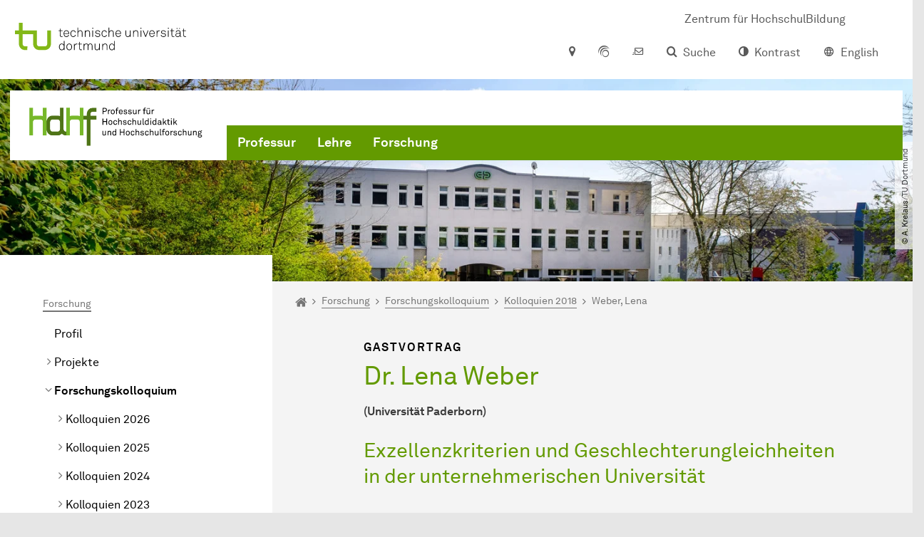

--- FILE ---
content_type: text/html; charset=utf-8
request_url: https://hdhf.zhb.tu-dortmund.de/forschung/forschungskolloquium/kolloquien-2018/weber-lena/
body_size: 32465
content:
<!DOCTYPE html>
<html dir="ltr" lang="de" class="no-js">
<head>

<meta charset="utf-8">
<!-- 
	TYPO3 CMS supported by mehrwert - https://www.mehrwert.de/

	This website is powered by TYPO3 - inspiring people to share!
	TYPO3 is a free open source Content Management Framework initially created by Kasper Skaarhoj and licensed under GNU/GPL.
	TYPO3 is copyright 1998-2026 of Kasper Skaarhoj. Extensions are copyright of their respective owners.
	Information and contribution at https://typo3.org/
-->



<title>Vortrag von Dr. Lena Weber - HdHf - TU Dortmund</title>
<meta http-equiv="x-ua-compatible" content="IE=edge" />
<meta name="generator" content="TYPO3 CMS" />
<meta name="description" content="Exzellenzkriterien und Geschlechterungleichheiten in der unternehmerischen Universität – Vortrag beim zhb Forschungskolloquium Hochschulforschung." />
<meta name="viewport" content="width=device-width, initial-scale=1" />
<meta name="robots" content="index,follow" />
<meta name="author" content="TU Dortmund" />
<meta property="og:description" content="Exzellenzkriterien und Geschlechterungleichheiten in der unternehmerischen Universität – Vortrag beim zhb Forschungskolloquium Hochschulforschung." />
<meta property="og:type" content="website" />
<meta property="og:title" content="Vortrag von Dr. Lena Weber" />
<meta property="og:site_name" content="TU Dortmund" />
<meta property="og:image" content="https://hdhf.zhb.tu-dortmund.de/typo3conf/ext/tudo_base/Resources/Public/Images/tu-dortmund-logo-social.png" />
<meta name="twitter:card" content="summary" />
<meta name="apple-mobile-web-app-capable" content="no" />
<meta name="format-detection" content="telephone=no" />
<meta name="revisit-after" content="10 days" />


<link rel="stylesheet" href="/typo3temp/assets/compressed/merged-b5c294cdf6aa677b53cf46afebe66dea-b6e1e1d4992b6c3dd9bf6081e536d9f7.css?1764087063" media="all">






<link rel="prev" href="/forschung/forschungskolloquium/kolloquien-2018/tejada-maria-alejandra/">    <script type="text/javascript">
        var html = document.getElementsByTagName('html')[0];
        html.setAttribute('class', 'js');
    </script>


        
    



    <meta name="msapplication-square70x70logo" content="/storages/administration/_processed_/4/7/csm_favicon-600x600_1eb6bc114b.png">
    <meta name="msapplication-square150x150logo" content="/storages/administration/_processed_/4/7/csm_favicon-600x600_27c92f29fc.png">
    <meta name="msapplication-square310x310logo" content="/storages/administration/_processed_/4/7/csm_favicon-600x600_a6e58c514d.png">
    <meta name="msapplication-TileImage" content="/storages/administration/_processed_/4/7/csm_favicon-600x600_b0a30110ab.png">
    <link rel="apple-touch-icon-precomposed" href="/storages/administration/_processed_/4/7/csm_favicon-600x600_ccc9d33448.png">
    <link rel="apple-touch-icon-precomposed" sizes="57x57" href="/storages/administration/_processed_/4/7/csm_favicon-600x600_ee72b37614.png">
    <link rel="apple-touch-icon-precomposed" sizes="60x60" href="/storages/administration/_processed_/4/7/csm_favicon-600x600_267fb8fa09.png">
    <link rel="apple-touch-icon-precomposed" sizes="76x76" href="/storages/administration/_processed_/4/7/csm_favicon-600x600_5aed38bbf2.png">
    <link rel="apple-touch-icon-precomposed" sizes="120x120" href="/storages/administration/_processed_/4/7/csm_favicon-600x600_3fc72b129e.png">
    <link rel="apple-touch-icon-precomposed" sizes="152x152" href="/storages/administration/_processed_/4/7/csm_favicon-600x600_fb55468ba9.png">
    <link rel="apple-touch-icon-precomposed" sizes="180x180" href="/storages/administration/_processed_/4/7/csm_favicon-600x600_ccc9d33448.png">
    <link rel="shortcut icon" href="/storages/administration/_processed_/4/7/csm_favicon-600x600_b342b3fcb9.png">
    <link rel="icon" type="image/png" sizes="64x64" href="/storages/administration/_processed_/4/7/csm_favicon-600x600_3089266120.png">




<link rel="canonical" href="https://hdhf.zhb.tu-dortmund.de/forschung/forschungskolloquium/kolloquien-2018/weber-lena/"/>

<link rel="alternate" hreflang="de" href="https://hdhf.zhb.tu-dortmund.de/forschung/forschungskolloquium/kolloquien-2018/weber-lena/"/>
<link rel="alternate" hreflang="en" href="https://hdhf.zhb.tu-dortmund.de/en/research/research-colloquium-series/colloquia-2018/weber-lena/"/>
<link rel="alternate" hreflang="x-default" href="https://hdhf.zhb.tu-dortmund.de/forschung/forschungskolloquium/kolloquien-2018/weber-lena/"/>
</head>
<body id="p27116" class="page-27116 pagelevel-5 language-0 backendlayout-pagets__subnavigation_left_4_rows layout-0 logo-variant-3" data-page-uid="27116">




<span id="top" tabindex="-1"></span>





<div class="accessible-jump-links">
    

    
        <a href="#breadcrumb" class="visually-hidden-focusable onfocus-top-left">
            Zum Navigationspfad
        </a>
    

    
        <a href="#content" class="visually-hidden-focusable onfocus-top-left">
            Unterseiten von „Forschung“
        </a>
    

    
            <a href="#nav_container_brand" class="visually-hidden-focusable onfocus-top-left">
                Zur Navigation
            </a>
        

    <a href="#quick-access" class="visually-hidden-focusable onfocus-top-left">
        Zum Schnellzugriff
    </a>

    <a href="#footer" class="visually-hidden-focusable onfocus-top-left">
        Zum Fuß der Seite mit weiteren Services
    </a>
</div>





<a href="#content" class="visually-hidden-focusable onfocus-top-left">
    Zum Inhalt
</a>





    <div class="c-header-branding c-header-branding--visible" data-nosnippet>
        <div class="c-header-branding--mobile">
            <div class="parent-faculty">
                <a href="/">
                    
                            <img alt="Logo: Professur für Hochschuldidaktik und Hochschulforschung" src="/storages/hdhf-zhb/w/bilder/HdHf_logo_dt.svg" width="510" height="128" title="Professur für Hochschuldidaktik und Hochschulforschung" />
                        
                </a>
            </div>
        </div>
        
            
                <div class="c-header-branding--desktop">
                    <a href="https://zhb.tu-dortmund.de/" target="_blank">
                        <span>Zentrum für HochschulBildung</span>
                    </a>
                </div>
            
        
    </div>



    <nav class="c-quickaccess-bar c-quickaccess-bar--desktop">
        <div class="c-quickaccess-bar__left" data-nosnippet>
            <div class="site-logo logo">
                <a class="navbar-brand" href="https://www.tu-dortmund.de/">
                    <span class="visually-hidden">Zur Startseite</span>
                    <img alt="Technische Universität Dortmund" src="/typo3conf/ext/tudo_base/Resources/Public/Images/tu-dortmund-logo-claim-de.svg" width="64" height="64" />
                </a>
            </div>
        </div>
        <div class="c-quickaccess-bar__center" data-nosnippet>
            
                <nav id="quick-access" class="c-quickaccess-bar__navigation">
                    
                    
                    
                    
                    
                        


        <a title="Anfahrt &amp; Lageplan"
           href="#quickaccess-content-directions"
           class="c-quickaccess-bar__anchor toggle-offcanvas js-toggle-meta-flyout"
           aria-expanded="false"
           aria-controls="quickaccess-content-directions"
           tabindex="0">
            <span class="c-quickaccess-bar-anchor__icon quickaccess-directions" aria-hidden="true"></span>
            <span class="c-quickaccess-bar-anchor__text">Anfahrt &amp; Lageplan</span>
        </a>
    



                    
                    
                        


        

<section
    id="quickaccess-content-directions"
    class="c-quickaccess-bar__content c-quickaccess-bar__content--hidden"
    tabindex="-1"
>
    <h3 class="ml-3">Anfahrt &amp; Lageplan</h3>

    <div class="row">
        
                <div class="col-md-4">
                    












        
        

                <div id="c" class="frame frame- frame-layout- frame-type- frame-space-before-none frame-space-after-none">
                    <div class="frame-container">
                        <div class="frame-inner">
                            
                            
                                



                            
                            
                                    
                                        



                                    
                                
                            
    
        

        <div class="accordion" id="accordion-">
            
                <div class="accordion-item">
                    <div id="accordion-heading--15647" class="accordion-header">
                        <h5>
                            <a class="collapsed"
                               role="button"
                               data-bs-toggle="collapse"
                               data-parent="#accordion-"
                               href="#accordion--15647"
                               aria-expanded="false"
                               aria-controls="accordion--15647">
                                Mit dem Auto
                                <span class="icon" aria-hidden="true"></span>
                            </a>
                        </h5>
                    </div>
                    <div id="accordion--15647"
                         role="tabpanel"
                         aria-labelledby="accordion-heading--15647"
                         class="collapse ">
                        <div class="accordion-body">
                            
                                    <p>Der Campus der Technischen Universität Dortmund liegt in der Nähe des Autobahnkreuzes Dortmund West, wo die Sauerlandlinie A45 den Ruhrschnellweg B1/A40 kreuzt. Die Abfahrt Dortmund-Eichlinghofen auf der A45 führt zum Campus Süd, die Abfahrt Dortmund-Dorstfeld auf der A40 zum Campus-Nord. An beiden Ausfahrten ist die Universität ausgeschildert.</p>
                                
                        </div>
                    </div>
                </div>
            
                <div class="accordion-item">
                    <div id="accordion-heading--15646" class="accordion-header">
                        <h5>
                            <a class="collapsed"
                               role="button"
                               data-bs-toggle="collapse"
                               data-parent="#accordion-"
                               href="#accordion--15646"
                               aria-expanded="false"
                               aria-controls="accordion--15646">
                                Mit Bus und Bahn
                                <span class="icon" aria-hidden="true"></span>
                            </a>
                        </h5>
                    </div>
                    <div id="accordion--15646"
                         role="tabpanel"
                         aria-labelledby="accordion-heading--15646"
                         class="collapse ">
                        <div class="accordion-body">
                            
                                    <p>Direkt auf dem Campus Nord befindet sich die S-Bahn-Station „Dortmund Universität“. Von dort fährt die S-Bahn-Linie S1 im 15- oder 30-Minuten-Takt zum Hauptbahnhof Dortmund und in der Gegenrichtung zum Hauptbahnhof Düsseldorf über Bochum, Essen und Duisburg. Außerdem ist die Universität mit den Buslinien 445, 447 und 462 zu erreichen. Eine Fahrplanauskunft findet sich auf der Homepage des Verkehrsverbundes Rhein-Ruhr, außerdem bieten die DSW21 einen interaktiven Liniennetzplan an.<br> &nbsp;</p>
                                
                        </div>
                    </div>
                </div>
            
                <div class="accordion-item">
                    <div id="accordion-heading--15645" class="accordion-header">
                        <h5>
                            <a class="collapsed"
                               role="button"
                               data-bs-toggle="collapse"
                               data-parent="#accordion-"
                               href="#accordion--15645"
                               aria-expanded="false"
                               aria-controls="accordion--15645">
                                Die H-Bahn
                                <span class="icon" aria-hidden="true"></span>
                            </a>
                        </h5>
                    </div>
                    <div id="accordion--15645"
                         role="tabpanel"
                         aria-labelledby="accordion-heading--15645"
                         class="collapse ">
                        <div class="accordion-body">
                            
                                    <p>Zu den Wahrzeichen der TU Dortmund gehört die H-Bahn. Linie 1 verkehrt im 10-Minuten-Takt zwischen Dortmund Eichlinghofen und dem Technologiezentrum über Campus Süd und Dortmund Universität S, Linie 2 pendelt im 5-Minuten-Takt zwischen Campus Nord und Campus Süd. Diese Strecke legt sie in zwei Minuten zurück.</p>
                                
                        </div>
                    </div>
                </div>
            
                <div class="accordion-item">
                    <div id="accordion-heading--15644" class="accordion-header">
                        <h5>
                            <a class="collapsed"
                               role="button"
                               data-bs-toggle="collapse"
                               data-parent="#accordion-"
                               href="#accordion--15644"
                               aria-expanded="false"
                               aria-controls="accordion--15644">
                                Mit dem Flugzeug
                                <span class="icon" aria-hidden="true"></span>
                            </a>
                        </h5>
                    </div>
                    <div id="accordion--15644"
                         role="tabpanel"
                         aria-labelledby="accordion-heading--15644"
                         class="collapse ">
                        <div class="accordion-body">
                            
                                    <p>Vom Flughafen Dortmund aus gelangt man mit dem AirportExpress innerhalb von gut 20 Minuten zum Dortmunder Hauptbahnhof und von dort mit der S-Bahn zur Universität. Ein größeres Angebot an internationalen Flugverbindungen bietet der etwa 60 Kilometer entfernte Flughafen Düsseldorf, der direkt mit der S-Bahn vom Bahnhof der Universität zu erreichen ist.</p>
                                
                        </div>
                    </div>
                </div>
            
        </div>
    

                            
                                



                            
                            
                                



                            
                        </div>
                    </div>
                </div>

            
    


                </div>
                <div class="col-md-4 c-quickaccess-content-directions__text">
                    <h4>
                        Lageplan &amp; interaktive Karte
                    </h4>

                    <p>Die Einrichtungen der TU Dortmund verteilen sich auf den größeren Campus Nord und den kleineren Campus Süd. Zudem befinden sich einige Bereiche der Hochschule im angrenzenden Technologiepark sowie in der Innenstadt und im weiteren Stadtgebiet.</p>
                </div>
                <div class="col-md-4 c-quickaccess-content-directions__text">
                    <a href="/anfahrt/" target="_blank" rel="noreferrer">
                        <img class="img-fluid lazyload" alt="Campus Lageplan" src="/typo3conf/ext/tudo_base/Resources/Public/Images/OffCanvas/interaktive-karte.jpg" width="837" height="516" />
                        <span class="visually-hidden">Anfahrt &amp; Lageplan</span>
                        &gt; Zur interaktiven Karte
                    </a>
                </div>
            
    </div>

    <a href="#" class="c-quickaccess-bar-content__icon icon-close" tabindex="0">
        <span class="icon" aria-hidden="true"></span>
        <span class="visually-hidden">Meta-Navigation schließen</span>
    </a>
</section>



    



                    
                    
                    
                    
                        


        <a title="ServicePortal"
           class="c-quickaccess-bar__anchor toggle-offcanvas"
           href="https://service.tu-dortmund.de/"
           target="_blank"
           rel="noreferrer"
           tabindex="0">
            <span class="c-quickaccess-bar-anchor__icon quickaccess-service-portal" aria-hidden="true"></span>
            <span class="c-quickaccess-bar-anchor__text">ServicePortal</span>
        </a>
    



                    
                    
                        


        <a title="UniMail"
           class="c-quickaccess-bar__anchor toggle-offcanvas"
           href="https://webmail.tu-dortmund.de/"
           target="_blank"
           rel="noreferrer"
           tabindex="0">
            <span class="c-quickaccess-bar-anchor__icon quickaccess-unimail" aria-hidden="true"></span>
            <span class="c-quickaccess-bar-anchor__text">UniMail</span>
        </a>
    



                    
                </nav>
            
        </div>
        <div class="c-quickaccess-bar__right" data-nosnippet>
            
                
                    


        <a title="Suche"
           href="#quickaccess-content-search"
           class="c-quickaccess-bar__anchor toggle-offcanvas js-toggle-meta-flyout"
           aria-expanded="false"
           aria-controls="quickaccess-content-search"
           tabindex="0">
            <span class="c-quickaccess-bar-anchor__icon quickaccess-search" aria-hidden="true"></span>
            <span class="c-quickaccess-bar-anchor__text">Suche</span>
        </a>
    



                
                
                    


        

<section
    id="quickaccess-content-search"
    class="c-quickaccess-bar__content c-quickaccess-bar__content--hidden"
    tabindex="-1"
    role="search"
>
    <h3>Suche</h3>

    <form class="search-form" action="/suche/">
        <div class="container">
            <div class="row">
                <div class="col mb-4">
                    <div class="input-group">
                        <label for="sterm" class="visually-hidden">Suche</label>
                        <input type="text" class="form-control" id="sterm" data-quickaccess-solr-q
                               placeholder="Suche nach Name, ..." name="tx_solr[q]">
                        <div class="input-group-append">
                            <button class="btn btn-primary icon-btn icon-search no-txt" type="submit">
                                <span class="btntxt visually-hidden">Suche</span>
                                <span class="icon" aria-hidden="true"></span>
                            </button>
                        </div>
                    </div>
                </div>
            </div>
        </div>
    </form>

    <form action="/personensuche/">
        <div class="container">
            <div class="row">
                <input type="hidden" name="tx_tudoitmc_personsearch[q]" data-quickaccess-personsearch-q>
                <div class="col mb-4">
                    <div class="input-group">
                        <button class="btn btn-primary icon-btn" type="submit">
                            <span class="btntxt">Personensuche</span>
                            <span class="icon" aria-hidden="true"></span>
                        </button>
                    </div>
                </div>
            </div>
        </div>
    </form>

    <a href="#" class="c-quickaccess-bar-content__icon icon-close" tabindex="0">
        <span class="icon" aria-hidden="true"></span>
        <span class="visually-hidden">Meta-Navigation schließen</span>
    </a>
</section>

    



                
            
            
                


        <a title="Kontrast"
           class="c-quickaccess-bar__anchor toggle-offcanvas js-contrastswitch"
           href="">
            <span class="c-quickaccess-bar-anchor__icon quickaccess-contrastswitch" aria-hidden="true"></span>
            <span class="c-quickaccess-bar-anchor__text">Kontrast</span>
        </a>
    



            
            
                
                    


        
            
                    
                        
                    
                        
                                
                                    
                                            
                                        
                                
                                    
                                            
                                                    <a tabindex="0" class="c-quickaccess-bar__anchor toggle-offcanvas" href="/en/research/research-colloquium-series/colloquia-2018/weber-lena/">
                                                        <span class="c-quickaccess-bar-anchor__icon quickaccess-language quickaccess-language--en" aria-hidden="true"></span>
                                                        <span class="c-quickaccess-bar-anchor__text">English</span>
                                                    </a>
                                                
                                        
                                
                            
                    
                
        
    



                
            
        </div>
    </nav>

    <nav class="c-quickaccess-bar c-quickaccess-bar-top c-quickaccess-bar--mobile">
        <div class="site-logo logo" data-nosnippet>
            <a class="navbar-brand" href="https://www.tu-dortmund.de/">
                <span class="visually-hidden">Zur Startseite</span>
                <img alt="Technische Universität Dortmund" src="/typo3conf/ext/tudo_base/Resources/Public/Images/tu-dortmund-logo-claim-de.svg" width="64" height="64" />
            </a>
        </div>
        <div class="c-quickaccess-bar-mobile__nosnippet-container" data-nosnippet>
            
                


        <a title="Kontrast"
           class="c-quickaccess-bar__anchor toggle-offcanvas js-contrastswitch"
           href="">
            <span class="c-quickaccess-bar-anchor__icon quickaccess-contrastswitch" aria-hidden="true"></span>
            <span class="c-quickaccess-bar-anchor__text">Kontrast</span>
        </a>
    



            
            
                
                    


        
            
                    
                        
                    
                        
                                
                                    
                                            
                                        
                                
                                    
                                            
                                                    <a tabindex="0" class="c-quickaccess-bar__anchor toggle-offcanvas" href="/en/research/research-colloquium-series/colloquia-2018/weber-lena/">
                                                        <span class="c-quickaccess-bar-anchor__icon quickaccess-language quickaccess-language--en" aria-hidden="true"></span>
                                                        <span class="c-quickaccess-bar-anchor__text">English</span>
                                                    </a>
                                                
                                        
                                
                            
                    
                
        
    



                
            
        </div>
    </nav>

    
        <nav class="c-quickaccess-bar c-quickaccess-bar-bottom c-quickaccess-bar--mobile">
            <div class="c-quickaccess-bar__bottom" data-nosnippet>
                <div class="c-quickaccess-bar-bottom__hamburger">
                    <div class="icon-hamburger">
                        <span class="icon" aria-hidden="true"></span>
                    </div>
                </div>

                <nav id="quick-access" class="c-quickaccess-bar__navigation">
                    <div class="c-quickaccess-bar-bottom__items">
                        
                            


        <a title="Suche"
           href="#quickaccess-content-search"
           class="c-quickaccess-bar__anchor toggle-offcanvas js-toggle-meta-flyout"
           aria-expanded="false"
           aria-controls="quickaccess-content-search"
           tabindex="0">
            <span class="c-quickaccess-bar-anchor__icon quickaccess-search" aria-hidden="true"></span>
            <span class="c-quickaccess-bar-anchor__text">Suche</span>
        </a>
    



                        
                        
                            


        

<section
    id="quickaccess-content-search"
    class="c-quickaccess-bar__content c-quickaccess-bar__content--hidden"
    tabindex="-1"
    role="search"
>
    <h3>Suche</h3>

    <form class="search-form" action="/suche/">
        <div class="container">
            <div class="row">
                <div class="col mb-4">
                    <div class="input-group">
                        <label for="sterm" class="visually-hidden">Suche</label>
                        <input type="text" class="form-control" id="sterm" data-quickaccess-solr-q
                               placeholder="Suche nach Name, ..." name="tx_solr[q]">
                        <div class="input-group-append">
                            <button class="btn btn-primary icon-btn icon-search no-txt" type="submit">
                                <span class="btntxt visually-hidden">Suche</span>
                                <span class="icon" aria-hidden="true"></span>
                            </button>
                        </div>
                    </div>
                </div>
            </div>
        </div>
    </form>

    <form action="/personensuche/">
        <div class="container">
            <div class="row">
                <input type="hidden" name="tx_tudoitmc_personsearch[q]" data-quickaccess-personsearch-q>
                <div class="col mb-4">
                    <div class="input-group">
                        <button class="btn btn-primary icon-btn" type="submit">
                            <span class="btntxt">Personensuche</span>
                            <span class="icon" aria-hidden="true"></span>
                        </button>
                    </div>
                </div>
            </div>
        </div>
    </form>

    <a href="#" class="c-quickaccess-bar-content__icon icon-close" tabindex="0">
        <span class="icon" aria-hidden="true"></span>
        <span class="visually-hidden">Meta-Navigation schließen</span>
    </a>
</section>

    



                        
                        
                        
                        
                        
                        
                        
                        
                            


        <a title="Anfahrt &amp; Lageplan"
           href="#quickaccess-content-directions"
           class="c-quickaccess-bar__anchor toggle-offcanvas js-toggle-meta-flyout"
           aria-expanded="false"
           aria-controls="quickaccess-content-directions"
           tabindex="0">
            <span class="c-quickaccess-bar-anchor__icon quickaccess-directions" aria-hidden="true"></span>
            <span class="c-quickaccess-bar-anchor__text">Anfahrt &amp; Lageplan</span>
        </a>
    



                        
                        
                            


        

<section
    id="quickaccess-content-directions"
    class="c-quickaccess-bar__content c-quickaccess-bar__content--hidden"
    tabindex="-1"
>
    <h3 class="ml-3">Anfahrt &amp; Lageplan</h3>

    <div class="row">
        
                <div class="col-md-4">
                    












        
        

                <div id="c" class="frame frame- frame-layout- frame-type- frame-space-before-none frame-space-after-none">
                    <div class="frame-container">
                        <div class="frame-inner">
                            
                            
                                



                            
                            
                                    
                                        



                                    
                                
                            
    
        

        <div class="accordion" id="accordion-">
            
                <div class="accordion-item">
                    <div id="accordion-heading--15647" class="accordion-header">
                        <h5>
                            <a class="collapsed"
                               role="button"
                               data-bs-toggle="collapse"
                               data-parent="#accordion-"
                               href="#accordion--15647"
                               aria-expanded="false"
                               aria-controls="accordion--15647">
                                Mit dem Auto
                                <span class="icon" aria-hidden="true"></span>
                            </a>
                        </h5>
                    </div>
                    <div id="accordion--15647"
                         role="tabpanel"
                         aria-labelledby="accordion-heading--15647"
                         class="collapse ">
                        <div class="accordion-body">
                            
                                    <p>Der Campus der Technischen Universität Dortmund liegt in der Nähe des Autobahnkreuzes Dortmund West, wo die Sauerlandlinie A45 den Ruhrschnellweg B1/A40 kreuzt. Die Abfahrt Dortmund-Eichlinghofen auf der A45 führt zum Campus Süd, die Abfahrt Dortmund-Dorstfeld auf der A40 zum Campus-Nord. An beiden Ausfahrten ist die Universität ausgeschildert.</p>
                                
                        </div>
                    </div>
                </div>
            
                <div class="accordion-item">
                    <div id="accordion-heading--15646" class="accordion-header">
                        <h5>
                            <a class="collapsed"
                               role="button"
                               data-bs-toggle="collapse"
                               data-parent="#accordion-"
                               href="#accordion--15646"
                               aria-expanded="false"
                               aria-controls="accordion--15646">
                                Mit Bus und Bahn
                                <span class="icon" aria-hidden="true"></span>
                            </a>
                        </h5>
                    </div>
                    <div id="accordion--15646"
                         role="tabpanel"
                         aria-labelledby="accordion-heading--15646"
                         class="collapse ">
                        <div class="accordion-body">
                            
                                    <p>Direkt auf dem Campus Nord befindet sich die S-Bahn-Station „Dortmund Universität“. Von dort fährt die S-Bahn-Linie S1 im 15- oder 30-Minuten-Takt zum Hauptbahnhof Dortmund und in der Gegenrichtung zum Hauptbahnhof Düsseldorf über Bochum, Essen und Duisburg. Außerdem ist die Universität mit den Buslinien 445, 447 und 462 zu erreichen. Eine Fahrplanauskunft findet sich auf der Homepage des Verkehrsverbundes Rhein-Ruhr, außerdem bieten die DSW21 einen interaktiven Liniennetzplan an.<br> &nbsp;</p>
                                
                        </div>
                    </div>
                </div>
            
                <div class="accordion-item">
                    <div id="accordion-heading--15645" class="accordion-header">
                        <h5>
                            <a class="collapsed"
                               role="button"
                               data-bs-toggle="collapse"
                               data-parent="#accordion-"
                               href="#accordion--15645"
                               aria-expanded="false"
                               aria-controls="accordion--15645">
                                Die H-Bahn
                                <span class="icon" aria-hidden="true"></span>
                            </a>
                        </h5>
                    </div>
                    <div id="accordion--15645"
                         role="tabpanel"
                         aria-labelledby="accordion-heading--15645"
                         class="collapse ">
                        <div class="accordion-body">
                            
                                    <p>Zu den Wahrzeichen der TU Dortmund gehört die H-Bahn. Linie 1 verkehrt im 10-Minuten-Takt zwischen Dortmund Eichlinghofen und dem Technologiezentrum über Campus Süd und Dortmund Universität S, Linie 2 pendelt im 5-Minuten-Takt zwischen Campus Nord und Campus Süd. Diese Strecke legt sie in zwei Minuten zurück.</p>
                                
                        </div>
                    </div>
                </div>
            
                <div class="accordion-item">
                    <div id="accordion-heading--15644" class="accordion-header">
                        <h5>
                            <a class="collapsed"
                               role="button"
                               data-bs-toggle="collapse"
                               data-parent="#accordion-"
                               href="#accordion--15644"
                               aria-expanded="false"
                               aria-controls="accordion--15644">
                                Mit dem Flugzeug
                                <span class="icon" aria-hidden="true"></span>
                            </a>
                        </h5>
                    </div>
                    <div id="accordion--15644"
                         role="tabpanel"
                         aria-labelledby="accordion-heading--15644"
                         class="collapse ">
                        <div class="accordion-body">
                            
                                    <p>Vom Flughafen Dortmund aus gelangt man mit dem AirportExpress innerhalb von gut 20 Minuten zum Dortmunder Hauptbahnhof und von dort mit der S-Bahn zur Universität. Ein größeres Angebot an internationalen Flugverbindungen bietet der etwa 60 Kilometer entfernte Flughafen Düsseldorf, der direkt mit der S-Bahn vom Bahnhof der Universität zu erreichen ist.</p>
                                
                        </div>
                    </div>
                </div>
            
        </div>
    

                            
                                



                            
                            
                                



                            
                        </div>
                    </div>
                </div>

            
    


                </div>
                <div class="col-md-4 c-quickaccess-content-directions__text">
                    <h4>
                        Lageplan &amp; interaktive Karte
                    </h4>

                    <p>Die Einrichtungen der TU Dortmund verteilen sich auf den größeren Campus Nord und den kleineren Campus Süd. Zudem befinden sich einige Bereiche der Hochschule im angrenzenden Technologiepark sowie in der Innenstadt und im weiteren Stadtgebiet.</p>
                </div>
                <div class="col-md-4 c-quickaccess-content-directions__text">
                    <a href="/anfahrt/" target="_blank" rel="noreferrer">
                        <img class="img-fluid lazyload" alt="Campus Lageplan" src="/typo3conf/ext/tudo_base/Resources/Public/Images/OffCanvas/interaktive-karte.jpg" width="837" height="516" />
                        <span class="visually-hidden">Anfahrt &amp; Lageplan</span>
                        &gt; Zur interaktiven Karte
                    </a>
                </div>
            
    </div>

    <a href="#" class="c-quickaccess-bar-content__icon icon-close" tabindex="0">
        <span class="icon" aria-hidden="true"></span>
        <span class="visually-hidden">Meta-Navigation schließen</span>
    </a>
</section>



    



                        
                        
                            


        <a title="ServicePortal"
           class="c-quickaccess-bar__anchor toggle-offcanvas"
           href="https://service.tu-dortmund.de/"
           target="_blank"
           rel="noreferrer"
           tabindex="0">
            <span class="c-quickaccess-bar-anchor__icon quickaccess-service-portal" aria-hidden="true"></span>
            <span class="c-quickaccess-bar-anchor__text">ServicePortal</span>
        </a>
    



                        
                        
                            


        <a title="UniMail"
           class="c-quickaccess-bar__anchor toggle-offcanvas"
           href="https://webmail.tu-dortmund.de/"
           target="_blank"
           rel="noreferrer"
           tabindex="0">
            <span class="c-quickaccess-bar-anchor__icon quickaccess-unimail" aria-hidden="true"></span>
            <span class="c-quickaccess-bar-anchor__text">UniMail</span>
        </a>
    



                        
                    </div>
                </nav>
            </div>
        </nav>
    




<div class="wrapper">
    
    
    


    <header class="c-header">
        <div class="site-nav site-nav-main nav-main-overlay" data-nosnippet>
            <div id="nav_main" class="nav-main nav-main--offset-faculty">
                <div class="c-navigation c-navigation--desktop">
                    
    <nav class="nav-main-inner navbar navbar-expand-lg" aria-label="Navigationsübersicht">

        <div class="site-logo logo site-logo-faculty site-logo-faculty-img">
            <a class="navbar-brand" href="/">
                <span class="visually-hidden">Zur Startseite</span>
                
                        <img data-no-inject="" alt="Logo: Professur für Hochschuldidaktik und Hochschulforschung" src="/storages/hdhf-zhb/w/bilder/HdHf_logo_dt.svg" width="279" height="70" title="Professur für Hochschuldidaktik und Hochschulforschung" />
                    
            </a>
        </div>

        <div class="header-navigation-bar" id="navbar_supported_content">
            
                    
    <div id="nav_container_brand" class="nav-container" tabindex="-1">
        


    <ul class="nav navbar-nav navbar-main menu menu--brand menu--level-1" data-header="navigation">
        
            
        <li class="nav-item nav-item--level-1  dropdown has-sub-navigation"
            data-page-uid="20979">
            
                    
    <a class="nav-link dropdown-toggle"
       data-bs-toggle="dropdown" aria-haspopup="true" aria-expanded="false" data-bs-target="#university-dropdown-20979"
       href="/professur/" >
    Professur
    </a>

    <div class="dropdown-container dropdown-container--offset" id="university-dropdown-20979">
        <div class="dropdown-menu">
            <div class="dropdown-menu__content">
                <div class="teaser">
                    <div class="teaser__image">
                        
                            
                                
                                
                                
                                

                                
                                        <picture><source srcset="/storages/hdhf-zhb/_processed_/c/3/csm_Logo_HdHf_dt_3x2_cfe0152409.png 1x, /storages/hdhf-zhb/_processed_/c/3/csm_Logo_HdHf_dt_3x2_c6d7e25528.png 2x, /storages/hdhf-zhb/w/bilder/Logo_HdHf_dt_3x2.png 3x" media="(min-width: 1024px), (min-width: 576px) and (max-width: 1023px), (max-width: 575px)" /><img src="/storages/hdhf-zhb/_processed_/c/3/csm_Logo_HdHf_dt_3x2_cfe0152409.png" alt="Logo: Professur für Hochschuldidaktik und Hochschulforschung" title="Logo der Professur für Hochschuldidaktik und Hochschulforschung" class="img-fluid" loading="eager" width="292" height="195" /></picture>
                                    
                            
                        
                    </div>
                    <div class="teaser__text">
                        <p>
                            Wir engagieren uns für exzellente Lehre und Forschung durch Innovation, Teamarbeit, Offenheit und Vielfalt.
                        </p>
                    </div>
                </div>
            </div>

            <div class="dropdown-menu__menu">
                <ul class="menu menu--level-2">
                    <li class="nav-item nav-item--level-2">
                        <a class="nav-link nav-link--level-2-title"
                           href="/professur/" >
                            Professur
                        </a>
                    </li>
                    
                        
                                <li class="nav-item nav-item--level-2  ">
                                    
                                            <div class="nav-link-container">
                                                <a class="nav-link"
                                                   href="/professur/aktuelles/" >
                                                Aktuelles
                                                </a>

                                                <a href="#"
                                                   class="nav-link menu-toggle btn icon-btn no-txt icon-angle-right"
                                                   data-bs-toggle="menu-20984"
                                                   aria-haspopup="true"
                                                   aria-expanded="false"
                                                   aria-controls="menu-20984">
                                                    <span class="icon" aria-hidden="true"></span>
                                                    <span class="visually-hidden">
                                                        Unterpunkte zu „Aktuelles“ anzeigen
                                                    </span>
                                                </a>
                                            </div>

                                            <ul id="menu-20984" class="menu menu--level-3">
                                                
                                                    
                                                            <li class="nav-item nav-item--level-3  ">
                                                                
                                                                        <a class="nav-link"
                                                                           href="/professur/aktuelles/2024/" >
                                                                        2024
                                                                        </a>
                                                                    
                                                            </li>
                                                        
                                                
                                                    
                                                            <li class="nav-item nav-item--level-3  ">
                                                                
                                                                        <a class="nav-link"
                                                                           href="/professur/aktuelles/2023/" >
                                                                        2023
                                                                        </a>
                                                                    
                                                            </li>
                                                        
                                                
                                                    
                                                            <li class="nav-item nav-item--level-3  ">
                                                                
                                                                        <a class="nav-link"
                                                                           href="/professur/aktuelles/2022/" >
                                                                        2022
                                                                        </a>
                                                                    
                                                            </li>
                                                        
                                                
                                                    
                                                            <li class="nav-item nav-item--level-3  ">
                                                                
                                                                        <a class="nav-link"
                                                                           href="/professur/aktuelles/2021/" >
                                                                        2021
                                                                        </a>
                                                                    
                                                            </li>
                                                        
                                                
                                                    
                                                            <li class="nav-item nav-item--level-3  ">
                                                                
                                                                        <a class="nav-link"
                                                                           href="/professur/aktuelles/2020/" >
                                                                        2020
                                                                        </a>
                                                                    
                                                            </li>
                                                        
                                                
                                            </ul>
                                        
                                </li>
                            
                    
                        
                                <li class="nav-item nav-item--level-2  ">
                                    
                                            <div class="nav-link-container">
                                                <a class="nav-link"
                                                   href="/professur/team/" >
                                                Team
                                                </a>

                                                <a href="#"
                                                   class="nav-link menu-toggle btn icon-btn no-txt icon-angle-right"
                                                   data-bs-toggle="menu-20986"
                                                   aria-haspopup="true"
                                                   aria-expanded="false"
                                                   aria-controls="menu-20986">
                                                    <span class="icon" aria-hidden="true"></span>
                                                    <span class="visually-hidden">
                                                        Unterpunkte zu „Team“ anzeigen
                                                    </span>
                                                </a>
                                            </div>

                                            <ul id="menu-20986" class="menu menu--level-3">
                                                
                                                    
                                                            <li class="nav-item nav-item--level-3  ">
                                                                
                                                                        <div class="nav-link-container">
                                                                            <a class="nav-link"
                                                                               href="/professur/team/liudvika-leisyte/" >
                                                                            Prof. Dr. Liudvika Leišytė
                                                                            </a>

                                                                            <a href="#"
                                                                               class="nav-link menu-toggle btn icon-btn no-txt icon-angle-right"
                                                                               data-toggle="menu-20988"
                                                                               aria-haspopup="true"
                                                                               aria-expanded="false"
                                                                               aria-controls="menu-20988">
                                                                                <span class="icon" aria-hidden="true"></span>
                                                                                <span class="visually-hidden">
                                                                                    Unterpunkte zu „Prof. Dr. Liudvika Leišytė“ anzeigen
                                                                                </span>
                                                                            </a>
                                                                        </div>

                                                                        <ul id="menu-20988" class="menu menu--level-4">
                                                                            
                                                                                
                                                                                        <li class="nav-item nav-item--level-4  ">
                                                                                            <a class="nav-link"
                                                                                               href="/professur/team/liudvika-leisyte/curriculum-vitae/" >
                                                                                            Curriculum Vitae
                                                                                            </a>
                                                                                        </li>
                                                                                    
                                                                            
                                                                                
                                                                                        <li class="nav-item nav-item--level-4  ">
                                                                                            <a class="nav-link"
                                                                                               href="/professur/team/liudvika-leisyte/mitgliedschaften/" >
                                                                                            Mitgliedschaften
                                                                                            </a>
                                                                                        </li>
                                                                                    
                                                                            
                                                                                
                                                                                        <li class="nav-item nav-item--level-4  ">
                                                                                            <a class="nav-link"
                                                                                               href="/professur/team/liudvika-leisyte/kooperationen/" >
                                                                                            Kooperationen
                                                                                            </a>
                                                                                        </li>
                                                                                    
                                                                            
                                                                                
                                                                                        <li class="nav-item nav-item--level-4  ">
                                                                                            <a class="nav-link"
                                                                                               href="/professur/team/liudvika-leisyte/presse-und-medien/" >
                                                                                            Presse und Medien
                                                                                            </a>
                                                                                        </li>
                                                                                    
                                                                            
                                                                        </ul>
                                                                    
                                                            </li>
                                                        
                                                
                                                    
                                                            <li class="nav-item nav-item--level-3  ">
                                                                
                                                                        <a class="nav-link"
                                                                           href="/professur/team/nina-carolin-bieling/" >
                                                                        Nina Carolin Bieling
                                                                        </a>
                                                                    
                                                            </li>
                                                        
                                                
                                                    
                                                            <li class="nav-item nav-item--level-3  ">
                                                                
                                                                        <a class="nav-link"
                                                                           href="/professur/team/panourgias-papaioannou/" >
                                                                        Panourgias Papaioannou
                                                                        </a>
                                                                    
                                                            </li>
                                                        
                                                
                                                    
                                                            <li class="nav-item nav-item--level-3  ">
                                                                
                                                                        <a class="nav-link"
                                                                           href="/professur/team/sude-peksen/" >
                                                                        Sude Pekşen
                                                                        </a>
                                                                    
                                                            </li>
                                                        
                                                
                                                    
                                                            <li class="nav-item nav-item--level-3  ">
                                                                
                                                                        <a class="nav-link"
                                                                           href="/professur/team/anna-lena-rose/" >
                                                                        Anna-Lena Rose
                                                                        </a>
                                                                    
                                                            </li>
                                                        
                                                
                                                    
                                                            <li class="nav-item nav-item--level-3  ">
                                                                
                                                                        <a class="nav-link"
                                                                           href="/professur/team/lina-toennes/" >
                                                                        Lina Tönnes
                                                                        </a>
                                                                    
                                                            </li>
                                                        
                                                
                                                    
                                                            <li class="nav-item nav-item--level-3  ">
                                                                
                                                                        <a class="nav-link"
                                                                           href="/professur/team/anja-westphal/" >
                                                                        Anja Westphal
                                                                        </a>
                                                                    
                                                            </li>
                                                        
                                                
                                                    
                                                            <li class="nav-item nav-item--level-3  ">
                                                                
                                                                        <a class="nav-link"
                                                                           href="/professur/team/johanna-witte/" >
                                                                        Dr. Johanna Witte
                                                                        </a>
                                                                    
                                                            </li>
                                                        
                                                
                                                    
                                                            <li class="nav-item nav-item--level-3  ">
                                                                
                                                                        <a class="nav-link"
                                                                           href="/professur/team/andrea-krelaus/" >
                                                                        Andrea Krelaus
                                                                        </a>
                                                                    
                                                            </li>
                                                        
                                                
                                                    
                                                            <li class="nav-item nav-item--level-3  ">
                                                                
                                                                        <a class="nav-link"
                                                                           href="/professur/team/anika-sieweke/" >
                                                                        Anika Sieweke
                                                                        </a>
                                                                    
                                                            </li>
                                                        
                                                
                                                    
                                                            <li class="nav-item nav-item--level-3  ">
                                                                
                                                                        <a class="nav-link"
                                                                           href="/professur/team/meron-ariam-abraham/" >
                                                                        Meron Ariam Abraham
                                                                        </a>
                                                                    
                                                            </li>
                                                        
                                                
                                                    
                                                            <li class="nav-item nav-item--level-3  ">
                                                                
                                                                        <a class="nav-link"
                                                                           href="/professur/team/melanie-hummitzsch/" >
                                                                        Melanie Hummitzsch
                                                                        </a>
                                                                    
                                                            </li>
                                                        
                                                
                                                    
                                                            <li class="nav-item nav-item--level-3  ">
                                                                
                                                                        <a class="nav-link"
                                                                           href="/professur/team/sven-segin/" >
                                                                        Sven Segin
                                                                        </a>
                                                                    
                                                            </li>
                                                        
                                                
                                                    
                                                            <li class="nav-item nav-item--level-3  ">
                                                                
                                                                        <a class="nav-link"
                                                                           href="/professur/team/uefeyra-oezdencanli/" >
                                                                        Üfeyra Özdencanlı
                                                                        </a>
                                                                    
                                                            </li>
                                                        
                                                
                                                    
                                                            <li class="nav-item nav-item--level-3  ">
                                                                
                                                                        <a class="nav-link"
                                                                           href="/professur/team/lucy-waechter/" >
                                                                        Lucy Wächter
                                                                        </a>
                                                                    
                                                            </li>
                                                        
                                                
                                            </ul>
                                        
                                </li>
                            
                    
                        
                                <li class="nav-item nav-item--level-2  ">
                                    
                                            <a class="nav-link"
                                               href="/professur/promovierte/" >
                                            Promovierte
                                            </a>
                                        
                                </li>
                            
                    
                        
                                <li class="nav-item nav-item--level-2  ">
                                    
                                            <a class="nav-link"
                                               href="/kontakt/" >
                                            Kontakt
                                            </a>
                                        
                                </li>
                            
                    
                </ul>
            </div>
        </div>
    </div>

    <a href="#" class="btn icon-btn no-txt sub-navigation-trigger d-lg-none">
        <span class="visually-hidden"> Unterpunkte zu „Professur“ anzeigen</span>
        <span class="icon" aria-hidden="true"></span>
    </a>

                
        </li>
    

            
        <li class="nav-item nav-item--level-1  dropdown has-sub-navigation"
            data-page-uid="20970">
            
                    
    <a class="nav-link dropdown-toggle"
       data-bs-toggle="dropdown" aria-haspopup="true" aria-expanded="false" data-bs-target="#university-dropdown-20970"
       href="/lehre/" >
    Lehre
    </a>

    <div class="dropdown-container dropdown-container--offset" id="university-dropdown-20970">
        <div class="dropdown-menu">
            <div class="dropdown-menu__content">
                <div class="teaser">
                    <div class="teaser__image">
                        
                            
                                
                                
                                
                                

                                
                                        <picture><source srcset="/storages/zentraler_bilderpool/_processed_/f/3/csm_Gruppe-Wiese-Lernen_c003ad7e20.jpg 1x, /storages/zentraler_bilderpool/_processed_/f/3/csm_Gruppe-Wiese-Lernen_3bb27a616e.jpg 2x, /storages/zentraler_bilderpool/_processed_/f/3/csm_Gruppe-Wiese-Lernen_6de145d231.jpg 3x" media="(min-width: 1024px), (min-width: 576px) and (max-width: 1023px), (max-width: 575px)" /><img src="/storages/zentraler_bilderpool/_processed_/f/3/csm_Gruppe-Wiese-Lernen_c003ad7e20.jpg" alt="Eine Gruppe studierender lernt auf der Wiese." title="Gruppe lernt auf der Wiese" class="img-fluid" loading="eager" width="292" height="188" /></picture>
                                    
                            
                        
                    </div>
                    <div class="teaser__text">
                        <p>
                            Informationen zu Lehrveranstaltungen und organisatorische Hinweise zu Seminar- und Abschlussarbeiten an der Professur HdHf.
                        </p>
                    </div>
                </div>
            </div>

            <div class="dropdown-menu__menu">
                <ul class="menu menu--level-2">
                    <li class="nav-item nav-item--level-2">
                        <a class="nav-link nav-link--level-2-title"
                           href="/lehre/" >
                            Lehre
                        </a>
                    </li>
                    
                        
                                <li class="nav-item nav-item--level-2  ">
                                    
                                            <div class="nav-link-container">
                                                <a class="nav-link"
                                                   href="/lehre/lehrveranstaltungen/" >
                                                Lehrveranstaltungen
                                                </a>

                                                <a href="#"
                                                   class="nav-link menu-toggle btn icon-btn no-txt icon-angle-right"
                                                   data-bs-toggle="menu-20974"
                                                   aria-haspopup="true"
                                                   aria-expanded="false"
                                                   aria-controls="menu-20974">
                                                    <span class="icon" aria-hidden="true"></span>
                                                    <span class="visually-hidden">
                                                        Unterpunkte zu „Lehrveranstaltungen“ anzeigen
                                                    </span>
                                                </a>
                                            </div>

                                            <ul id="menu-20974" class="menu menu--level-3">
                                                
                                                    
                                                            <li class="nav-item nav-item--level-3  ">
                                                                
                                                                        <a class="nav-link"
                                                                           href="/lehre/lehrveranstaltungen/diversity-and-inclusion-management/" >
                                                                        Diversity and Inclusion Management
                                                                        </a>
                                                                    
                                                            </li>
                                                        
                                                
                                                    
                                                            <li class="nav-item nav-item--level-3  ">
                                                                
                                                                        <a class="nav-link"
                                                                           href="/lehre/lehrveranstaltungen/diversity-management-in-organisationen/" >
                                                                        Diversity Management in Organisationen
                                                                        </a>
                                                                    
                                                            </li>
                                                        
                                                
                                                    
                                                            <li class="nav-item nav-item--level-3  ">
                                                                
                                                                        <a class="nav-link"
                                                                           href="/lehre/lehrveranstaltungen/diversity-management-in-science-and-technology/" >
                                                                        Diversity Management in Science and Technology
                                                                        </a>
                                                                    
                                                            </li>
                                                        
                                                
                                            </ul>
                                        
                                </li>
                            
                    
                        
                                <li class="nav-item nav-item--level-2  ">
                                    
                                            <div class="nav-link-container">
                                                <a class="nav-link"
                                                   href="/lehre/lehrveranstaltungen-archiv/" >
                                                Lehrveranstaltungen: Archiv
                                                </a>

                                                <a href="#"
                                                   class="nav-link menu-toggle btn icon-btn no-txt icon-angle-right"
                                                   data-bs-toggle="menu-20972"
                                                   aria-haspopup="true"
                                                   aria-expanded="false"
                                                   aria-controls="menu-20972">
                                                    <span class="icon" aria-hidden="true"></span>
                                                    <span class="visually-hidden">
                                                        Unterpunkte zu „Lehrveranstaltungen: Archiv“ anzeigen
                                                    </span>
                                                </a>
                                            </div>

                                            <ul id="menu-20972" class="menu menu--level-3">
                                                
                                                    
                                                            <li class="nav-item nav-item--level-3  ">
                                                                
                                                                        <div class="nav-link-container">
                                                                            <a class="nav-link"
                                                                               href="/lehre/lehrveranstaltungen-archiv/wise-2025-2026/" >
                                                                            Wintersemester 2025/2026
                                                                            </a>

                                                                            <a href="#"
                                                                               class="nav-link menu-toggle btn icon-btn no-txt icon-angle-right"
                                                                               data-toggle="menu-115456"
                                                                               aria-haspopup="true"
                                                                               aria-expanded="false"
                                                                               aria-controls="menu-115456">
                                                                                <span class="icon" aria-hidden="true"></span>
                                                                                <span class="visually-hidden">
                                                                                    Unterpunkte zu „Wintersemester 2025/2026“ anzeigen
                                                                                </span>
                                                                            </a>
                                                                        </div>

                                                                        <ul id="menu-115456" class="menu menu--level-4">
                                                                            
                                                                                
                                                                                        <li class="nav-item nav-item--level-4  ">
                                                                                            <a class="nav-link"
                                                                                               href="/lehre/lehrveranstaltungen-archiv/wise-2025-2026/professional-organizations-and-their-management/" >
                                                                                            Professional Organizations and Their Management
                                                                                            </a>
                                                                                        </li>
                                                                                    
                                                                            
                                                                                
                                                                                        <li class="nav-item nav-item--level-4  ">
                                                                                            <a class="nav-link"
                                                                                               href="/lehre/lehrveranstaltungen-archiv/wise-2025-2026/die-rolle-der-hochschule-in-wirtschaft-und-gesellschaft/" >
                                                                                            Die Rolle der Hochschule in Wirtschaft und Gesellschaft
                                                                                            </a>
                                                                                        </li>
                                                                                    
                                                                            
                                                                                
                                                                                        <li class="nav-item nav-item--level-4  ">
                                                                                            <a class="nav-link"
                                                                                               href="/lehre/lehrveranstaltungen-archiv/wise-2025-2026/universities-in-innovation-systems/" >
                                                                                            Universities in Innovation Systems
                                                                                            </a>
                                                                                        </li>
                                                                                    
                                                                            
                                                                        </ul>
                                                                    
                                                            </li>
                                                        
                                                
                                                    
                                                            <li class="nav-item nav-item--level-3  ">
                                                                
                                                                        <div class="nav-link-container">
                                                                            <a class="nav-link"
                                                                               href="/lehre/lehrveranstaltungen-archiv/sose-2025/" >
                                                                            Sommersemester 2025
                                                                            </a>

                                                                            <a href="#"
                                                                               class="nav-link menu-toggle btn icon-btn no-txt icon-angle-right"
                                                                               data-toggle="menu-110077"
                                                                               aria-haspopup="true"
                                                                               aria-expanded="false"
                                                                               aria-controls="menu-110077">
                                                                                <span class="icon" aria-hidden="true"></span>
                                                                                <span class="visually-hidden">
                                                                                    Unterpunkte zu „Sommersemester 2025“ anzeigen
                                                                                </span>
                                                                            </a>
                                                                        </div>

                                                                        <ul id="menu-110077" class="menu menu--level-4">
                                                                            
                                                                                
                                                                                        <li class="nav-item nav-item--level-4  ">
                                                                                            <a class="nav-link"
                                                                                               href="/lehre/lehrveranstaltungen-archiv/sose-2025/diversity-and-inclusion-management/" >
                                                                                            Diversity and Inclusion Management
                                                                                            </a>
                                                                                        </li>
                                                                                    
                                                                            
                                                                                
                                                                                        <li class="nav-item nav-item--level-4  ">
                                                                                            <a class="nav-link"
                                                                                               href="/lehre/lehrveranstaltungen-archiv/sose-2025/diversity-management-in-organisationen/" >
                                                                                            Diversity Management in Organisationen
                                                                                            </a>
                                                                                        </li>
                                                                                    
                                                                            
                                                                                
                                                                                        <li class="nav-item nav-item--level-4  ">
                                                                                            <a class="nav-link"
                                                                                               href="/lehre/lehrveranstaltungen-archiv/sose-2025/organization-of-innovation/" >
                                                                                            Organization of Innovation
                                                                                            </a>
                                                                                        </li>
                                                                                    
                                                                            
                                                                        </ul>
                                                                    
                                                            </li>
                                                        
                                                
                                            </ul>
                                        
                                </li>
                            
                    
                        
                                <li class="nav-item nav-item--level-2  ">
                                    
                                            <a class="nav-link"
                                               href="/lehre/abschlussarbeiten-master/" >
                                            Abschlussarbeiten (Master)
                                            </a>
                                        
                                </li>
                            
                    
                        
                                <li class="nav-item nav-item--level-2  ">
                                    
                                            <a class="nav-link"
                                               href="/lehre/abschlussarbeiten-bachelor/" >
                                            Abschlussarbeiten (Bachelor)
                                            </a>
                                        
                                </li>
                            
                    
                </ul>
            </div>
        </div>
    </div>

    <a href="#" class="btn icon-btn no-txt sub-navigation-trigger d-lg-none">
        <span class="visually-hidden"> Unterpunkte zu „Lehre“ anzeigen</span>
        <span class="icon" aria-hidden="true"></span>
    </a>

                
        </li>
    

            
        <li class="nav-item nav-item--level-1 active dropdown has-sub-navigation"
            data-page-uid="20961">
            
                    
    <a class="nav-link dropdown-toggle"
       data-bs-toggle="dropdown" aria-haspopup="true" aria-expanded="false" data-bs-target="#university-dropdown-20961"
       href="/forschung/" >
    Forschung
    </a>

    <div class="dropdown-container dropdown-container--offset" id="university-dropdown-20961">
        <div class="dropdown-menu">
            <div class="dropdown-menu__content">
                <div class="teaser">
                    <div class="teaser__image">
                        
                            
                                
                                
                                
                                

                                
                                        <picture><source srcset="/storages/hdhf-zhb/_processed_/5/8/csm_idea_c1b2869e16.jpg 1x, /storages/hdhf-zhb/_processed_/5/8/csm_idea_45cd8af314.jpg 2x, /storages/hdhf-zhb/_processed_/5/8/csm_idea_5f48a4ea0d.jpg 3x" media="(min-width: 1024px), (min-width: 576px) and (max-width: 1023px), (max-width: 575px)" /><img src="/storages/hdhf-zhb/_processed_/5/8/csm_idea_c1b2869e16.jpg" alt="Bleistift mit vielen kleinen Zeichnungen zum Thema Idee" title="Forschung" class="img-fluid" loading="eager" width="292" height="195" /></picture>
                                    
                            
                        
                    </div>
                    <div class="teaser__text">
                        <p>
                            Informationen zu den Forschungsaktivitäten der Professur HdHf.
                        </p>
                    </div>
                </div>
            </div>

            <div class="dropdown-menu__menu">
                <ul class="menu menu--level-2">
                    <li class="nav-item nav-item--level-2">
                        <a class="nav-link nav-link--level-2-title"
                           href="/forschung/" >
                            Forschung
                        </a>
                    </li>
                    
                        
                                <li class="nav-item nav-item--level-2  ">
                                    
                                            <a class="nav-link"
                                               href="/forschung/profil/" >
                                            Profil
                                            </a>
                                        
                                </li>
                            
                    
                        
                                <li class="nav-item nav-item--level-2  ">
                                    
                                            <div class="nav-link-container">
                                                <a class="nav-link"
                                                   href="/forschung/projekte/" >
                                                Projekte
                                                </a>

                                                <a href="#"
                                                   class="nav-link menu-toggle btn icon-btn no-txt icon-angle-right"
                                                   data-bs-toggle="menu-20966"
                                                   aria-haspopup="true"
                                                   aria-expanded="false"
                                                   aria-controls="menu-20966">
                                                    <span class="icon" aria-hidden="true"></span>
                                                    <span class="visually-hidden">
                                                        Unterpunkte zu „Projekte“ anzeigen
                                                    </span>
                                                </a>
                                            </div>

                                            <ul id="menu-20966" class="menu menu--level-3">
                                                
                                                    
                                                            <li class="nav-item nav-item--level-3  ">
                                                                
                                                                        <a class="nav-link"
                                                                           href="/forschung/projekte/digimatlabexam/" >
                                                                        DigiMatLabExam
                                                                        </a>
                                                                    
                                                            </li>
                                                        
                                                
                                                    
                                                            <li class="nav-item nav-item--level-3  ">
                                                                
                                                                        <a class="nav-link"
                                                                           href="/forschung/projekte/divehack/" >
                                                                        DiveHack
                                                                        </a>
                                                                    
                                                            </li>
                                                        
                                                
                                                    
                                                            <li class="nav-item nav-item--level-3  ">
                                                                
                                                                        <a class="nav-link"
                                                                           href="/forschung/projekte/ellph/" >
                                                                        ELLpH
                                                                        </a>
                                                                    
                                                            </li>
                                                        
                                                
                                                    
                                                            <li class="nav-item nav-item--level-3  ">
                                                                
                                                                        <a class="nav-link"
                                                                           href="/forschung/projekte/empowering-young-scientists-as-stakeholders/" >
                                                                        Empowering Young Scientists as Stakeholders
                                                                        </a>
                                                                    
                                                            </li>
                                                        
                                                
                                                    
                                                            <li class="nav-item nav-item--level-3  ">
                                                                
                                                                        <a class="nav-link"
                                                                           href="/forschung/projekte/interhed/" >
                                                                        InterHEd
                                                                        </a>
                                                                    
                                                            </li>
                                                        
                                                
                                                    
                                                            <li class="nav-item nav-item--level-3  ">
                                                                
                                                                        <a class="nav-link"
                                                                           href="/forschung/projekte/intersect/" >
                                                                        INTERSECT
                                                                        </a>
                                                                    
                                                            </li>
                                                        
                                                
                                                    
                                                            <li class="nav-item nav-item--level-3  ">
                                                                
                                                                        <a class="nav-link"
                                                                           href="/forschung/projekte/voices/" >
                                                                        VOICES
                                                                        </a>
                                                                    
                                                            </li>
                                                        
                                                
                                            </ul>
                                        
                                </li>
                            
                    
                        
                                <li class="nav-item nav-item--level-2 active ">
                                    
                                            <div class="nav-link-container">
                                                <a class="nav-link"
                                                   href="/forschung/forschungskolloquium/" >
                                                Forschungskolloquium
                                                </a>

                                                <a href="#"
                                                   class="nav-link menu-toggle btn icon-btn no-txt icon-angle-right"
                                                   data-bs-toggle="menu-20965"
                                                   aria-haspopup="true"
                                                   aria-expanded="false"
                                                   aria-controls="menu-20965">
                                                    <span class="icon" aria-hidden="true"></span>
                                                    <span class="visually-hidden">
                                                        Unterpunkte zu „Forschungskolloquium“ anzeigen
                                                    </span>
                                                </a>
                                            </div>

                                            <ul id="menu-20965" class="menu menu--level-3">
                                                
                                                    
                                                            <li class="nav-item nav-item--level-3  ">
                                                                
                                                                        <div class="nav-link-container">
                                                                            <a class="nav-link"
                                                                               href="/forschung/forschungskolloquium/kolloquien-2026/" >
                                                                            Kolloquien 2026
                                                                            </a>

                                                                            <a href="#"
                                                                               class="nav-link menu-toggle btn icon-btn no-txt icon-angle-right"
                                                                               data-toggle="menu-114219"
                                                                               aria-haspopup="true"
                                                                               aria-expanded="false"
                                                                               aria-controls="menu-114219">
                                                                                <span class="icon" aria-hidden="true"></span>
                                                                                <span class="visually-hidden">
                                                                                    Unterpunkte zu „Kolloquien 2026“ anzeigen
                                                                                </span>
                                                                            </a>
                                                                        </div>

                                                                        <ul id="menu-114219" class="menu menu--level-4">
                                                                            
                                                                                
                                                                                        <li class="nav-item nav-item--level-4  ">
                                                                                            <a class="nav-link"
                                                                                               href="/forschung/forschungskolloquium/kolloquien-2026/elken-mari/" >
                                                                                            Elken, Mari
                                                                                            </a>
                                                                                        </li>
                                                                                    
                                                                            
                                                                        </ul>
                                                                    
                                                            </li>
                                                        
                                                
                                                    
                                                            <li class="nav-item nav-item--level-3  ">
                                                                
                                                                        <div class="nav-link-container">
                                                                            <a class="nav-link"
                                                                               href="/forschung/forschungskolloquium/kolloquien-2025/" >
                                                                            Kolloquien 2025
                                                                            </a>

                                                                            <a href="#"
                                                                               class="nav-link menu-toggle btn icon-btn no-txt icon-angle-right"
                                                                               data-toggle="menu-104047"
                                                                               aria-haspopup="true"
                                                                               aria-expanded="false"
                                                                               aria-controls="menu-104047">
                                                                                <span class="icon" aria-hidden="true"></span>
                                                                                <span class="visually-hidden">
                                                                                    Unterpunkte zu „Kolloquien 2025“ anzeigen
                                                                                </span>
                                                                            </a>
                                                                        </div>

                                                                        <ul id="menu-104047" class="menu menu--level-4">
                                                                            
                                                                                
                                                                                        <li class="nav-item nav-item--level-4  ">
                                                                                            <a class="nav-link"
                                                                                               href="/forschung/forschungskolloquium/kolloquien-2025/brdulak-jakub/" >
                                                                                            Brdulak, Jakub
                                                                                            </a>
                                                                                        </li>
                                                                                    
                                                                            
                                                                                
                                                                                        <li class="nav-item nav-item--level-4  ">
                                                                                            <a class="nav-link"
                                                                                               href="/forschung/forschungskolloquium/kolloquien-2025/hamann-julian/" >
                                                                                            Hamann, Julian
                                                                                            </a>
                                                                                        </li>
                                                                                    
                                                                            
                                                                                
                                                                                        <li class="nav-item nav-item--level-4  ">
                                                                                            <a class="nav-link"
                                                                                               href="/forschung/forschungskolloquium/kolloquien-2025/horta-hugo/" >
                                                                                            Horta, Hugo
                                                                                            </a>
                                                                                        </li>
                                                                                    
                                                                            
                                                                                
                                                                                        <li class="nav-item nav-item--level-4  ">
                                                                                            <a class="nav-link"
                                                                                               href="/forschung/forschungskolloquium/kolloquien-2025/langa-patricio-v/" >
                                                                                            Langa, Patrício V.
                                                                                            </a>
                                                                                        </li>
                                                                                    
                                                                            
                                                                                
                                                                                        <li class="nav-item nav-item--level-4  ">
                                                                                            <a class="nav-link"
                                                                                               href="/forschung/forschungskolloquium/kolloquien-2025/teelken-christine/" >
                                                                                            Teelken, Christine
                                                                                            </a>
                                                                                        </li>
                                                                                    
                                                                            
                                                                                
                                                                                        <li class="nav-item nav-item--level-4  ">
                                                                                            <a class="nav-link"
                                                                                               href="/forschung/forschungskolloquium/kolloquien-2025/uslu-baris/" >
                                                                                            Uslu, Barış
                                                                                            </a>
                                                                                        </li>
                                                                                    
                                                                            
                                                                                
                                                                                        <li class="nav-item nav-item--level-4  ">
                                                                                            <a class="nav-link"
                                                                                               href="/forschung/forschungskolloquium/kolloquien-2025/witte-johanna/" >
                                                                                            Witte, Johanna
                                                                                            </a>
                                                                                        </li>
                                                                                    
                                                                            
                                                                        </ul>
                                                                    
                                                            </li>
                                                        
                                                
                                                    
                                                            <li class="nav-item nav-item--level-3  ">
                                                                
                                                                        <div class="nav-link-container">
                                                                            <a class="nav-link"
                                                                               href="/forschung/forschungskolloquium/kolloquien-2024/" >
                                                                            Kolloquien 2024
                                                                            </a>

                                                                            <a href="#"
                                                                               class="nav-link menu-toggle btn icon-btn no-txt icon-angle-right"
                                                                               data-toggle="menu-94538"
                                                                               aria-haspopup="true"
                                                                               aria-expanded="false"
                                                                               aria-controls="menu-94538">
                                                                                <span class="icon" aria-hidden="true"></span>
                                                                                <span class="visually-hidden">
                                                                                    Unterpunkte zu „Kolloquien 2024“ anzeigen
                                                                                </span>
                                                                            </a>
                                                                        </div>

                                                                        <ul id="menu-94538" class="menu menu--level-4">
                                                                            
                                                                                
                                                                                        <li class="nav-item nav-item--level-4  ">
                                                                                            <a class="nav-link"
                                                                                               href="/forschung/forschungskolloquium/kolloquien-2024/komljenovic-janja/" >
                                                                                            Komljenovic, Janja
                                                                                            </a>
                                                                                        </li>
                                                                                    
                                                                            
                                                                                
                                                                                        <li class="nav-item nav-item--level-4  ">
                                                                                            <a class="nav-link"
                                                                                               href="/forschung/forschungskolloquium/kolloquien-2024/leahey-erin/" >
                                                                                            Leahey, Erin
                                                                                            </a>
                                                                                        </li>
                                                                                    
                                                                            
                                                                                
                                                                                        <li class="nav-item nav-item--level-4  ">
                                                                                            <a class="nav-link"
                                                                                               href="/forschung/forschungskolloquium/kolloquien-2024/levy-daniel-c/" >
                                                                                            Levy, Daniel C.
                                                                                            </a>
                                                                                        </li>
                                                                                    
                                                                            
                                                                                
                                                                                        <li class="nav-item nav-item--level-4  ">
                                                                                            <a class="nav-link"
                                                                                               href="/forschung/forschungskolloquium/kolloquien-2024/tonismann-teele/" >
                                                                                            Tõnismann, Teele
                                                                                            </a>
                                                                                        </li>
                                                                                    
                                                                            
                                                                                
                                                                                        <li class="nav-item nav-item--level-4  ">
                                                                                            <a class="nav-link"
                                                                                               href="/forschung/forschungskolloquium/kolloquien-2024/whitchurch-celia/" >
                                                                                            Whitchurch, Celia
                                                                                            </a>
                                                                                        </li>
                                                                                    
                                                                            
                                                                                
                                                                                        <li class="nav-item nav-item--level-4  ">
                                                                                            <a class="nav-link"
                                                                                               href="/forschung/forschungskolloquium/kolloquien-2024/zahra-shaker-a/" >
                                                                                            Zahra, Shaker A.
                                                                                            </a>
                                                                                        </li>
                                                                                    
                                                                            
                                                                        </ul>
                                                                    
                                                            </li>
                                                        
                                                
                                                    
                                                            <li class="nav-item nav-item--level-3  ">
                                                                
                                                                        <div class="nav-link-container">
                                                                            <a class="nav-link"
                                                                               href="/forschung/forschungskolloquium/kolloquien-2023/" >
                                                                            Kolloquien 2023
                                                                            </a>

                                                                            <a href="#"
                                                                               class="nav-link menu-toggle btn icon-btn no-txt icon-angle-right"
                                                                               data-toggle="menu-81385"
                                                                               aria-haspopup="true"
                                                                               aria-expanded="false"
                                                                               aria-controls="menu-81385">
                                                                                <span class="icon" aria-hidden="true"></span>
                                                                                <span class="visually-hidden">
                                                                                    Unterpunkte zu „Kolloquien 2023“ anzeigen
                                                                                </span>
                                                                            </a>
                                                                        </div>

                                                                        <ul id="menu-81385" class="menu menu--level-4">
                                                                            
                                                                                
                                                                                        <li class="nav-item nav-item--level-4  ">
                                                                                            <a class="nav-link"
                                                                                               href="/forschung/forschungskolloquium/kolloquien-2023/dewitt-hans/" >
                                                                                            de Wit, Hans
                                                                                            </a>
                                                                                        </li>
                                                                                    
                                                                            
                                                                                
                                                                                        <li class="nav-item nav-item--level-4  ">
                                                                                            <a class="nav-link"
                                                                                               href="/forschung/forschungskolloquium/kolloquien-2023/enders-juergen/" >
                                                                                            Enders, Jürgen
                                                                                            </a>
                                                                                        </li>
                                                                                    
                                                                            
                                                                                
                                                                                        <li class="nav-item nav-item--level-4  ">
                                                                                            <a class="nav-link"
                                                                                               href="/forschung/forschungskolloquium/kolloquien-2023/junjan-veronica/" >
                                                                                            Junjan, Veronica
                                                                                            </a>
                                                                                        </li>
                                                                                    
                                                                            
                                                                                
                                                                                        <li class="nav-item nav-item--level-4  ">
                                                                                            <a class="nav-link"
                                                                                               href="/forschung/forschungskolloquium/kolloquien-2023/kovats-gergely/" >
                                                                                            Kováts, Gergely
                                                                                            </a>
                                                                                        </li>
                                                                                    
                                                                            
                                                                                
                                                                                        <li class="nav-item nav-item--level-4  ">
                                                                                            <a class="nav-link"
                                                                                               href="/forschung/forschungskolloquium/kolloquien-2023/mortier-wille-steenberghs/" >
                                                                                            Mortier, Wille &amp; Steenberghs
                                                                                            </a>
                                                                                        </li>
                                                                                    
                                                                            
                                                                                
                                                                                        <li class="nav-item nav-item--level-4  ">
                                                                                            <a class="nav-link"
                                                                                               href="/forschung/forschungskolloquium/kolloquien-2023/seufert-tina/" >
                                                                                            Seufert, Tina
                                                                                            </a>
                                                                                        </li>
                                                                                    
                                                                            
                                                                        </ul>
                                                                    
                                                            </li>
                                                        
                                                
                                                    
                                                            <li class="nav-item nav-item--level-3  ">
                                                                
                                                                        <div class="nav-link-container">
                                                                            <a class="nav-link"
                                                                               href="/forschung/forschungskolloquium/kolloquien-2022/" >
                                                                            Kolloquien 2022
                                                                            </a>

                                                                            <a href="#"
                                                                               class="nav-link menu-toggle btn icon-btn no-txt icon-angle-right"
                                                                               data-toggle="menu-48372"
                                                                               aria-haspopup="true"
                                                                               aria-expanded="false"
                                                                               aria-controls="menu-48372">
                                                                                <span class="icon" aria-hidden="true"></span>
                                                                                <span class="visually-hidden">
                                                                                    Unterpunkte zu „Kolloquien 2022“ anzeigen
                                                                                </span>
                                                                            </a>
                                                                        </div>

                                                                        <ul id="menu-48372" class="menu menu--level-4">
                                                                            
                                                                                
                                                                                        <li class="nav-item nav-item--level-4  ">
                                                                                            <a class="nav-link"
                                                                                               href="/forschung/forschungskolloquium/kolloquien-2022/vortrag-von-prof-jay-r-dee/" >
                                                                                            Dee, Jay R.
                                                                                            </a>
                                                                                        </li>
                                                                                    
                                                                            
                                                                                
                                                                                        <li class="nav-item nav-item--level-4  ">
                                                                                            <a class="nav-link"
                                                                                               href="/forschung/forschungskolloquium/kolloquien-2022/huisman-jeroen/" >
                                                                                            Huisman, Jeroen
                                                                                            </a>
                                                                                        </li>
                                                                                    
                                                                            
                                                                                
                                                                                        <li class="nav-item nav-item--level-4  ">
                                                                                            <a class="nav-link"
                                                                                               href="/forschung/forschungskolloquium/kolloquien-2022/jongbloed-ben/" >
                                                                                            Jongbloed, Ben
                                                                                            </a>
                                                                                        </li>
                                                                                    
                                                                            
                                                                                
                                                                                        <li class="nav-item nav-item--level-4  ">
                                                                                            <a class="nav-link"
                                                                                               href="/forschung/forschungskolloquium/kolloquien-2022/kosmuetzky-woehlert/" >
                                                                                            Kosmützky &amp; Wöhlert
                                                                                            </a>
                                                                                        </li>
                                                                                    
                                                                            
                                                                                
                                                                                        <li class="nav-item nav-item--level-4  ">
                                                                                            <a class="nav-link"
                                                                                               href="/forschung/forschungskolloquium/kolloquien-2022/ulnicane-inga/" >
                                                                                            Ulnicane, Inga
                                                                                            </a>
                                                                                        </li>
                                                                                    
                                                                            
                                                                        </ul>
                                                                    
                                                            </li>
                                                        
                                                
                                                    
                                                            <li class="nav-item nav-item--level-3  ">
                                                                
                                                                        <div class="nav-link-container">
                                                                            <a class="nav-link"
                                                                               href="/forschung/forschungskolloquium/kolloquien-2021/" >
                                                                            Kolloquien 2021
                                                                            </a>

                                                                            <a href="#"
                                                                               class="nav-link menu-toggle btn icon-btn no-txt icon-angle-right"
                                                                               data-toggle="menu-21669"
                                                                               aria-haspopup="true"
                                                                               aria-expanded="false"
                                                                               aria-controls="menu-21669">
                                                                                <span class="icon" aria-hidden="true"></span>
                                                                                <span class="visually-hidden">
                                                                                    Unterpunkte zu „Kolloquien 2021“ anzeigen
                                                                                </span>
                                                                            </a>
                                                                        </div>

                                                                        <ul id="menu-21669" class="menu menu--level-4">
                                                                            
                                                                                
                                                                                        <li class="nav-item nav-item--level-4  ">
                                                                                            <a class="nav-link"
                                                                                               href="/forschung/forschungskolloquium/kolloquien-2021/corbett-anne/" >
                                                                                            Corbett, Anne
                                                                                            </a>
                                                                                        </li>
                                                                                    
                                                                            
                                                                                
                                                                                        <li class="nav-item nav-item--level-4  ">
                                                                                            <a class="nav-link"
                                                                                               href="/forschung/forschungskolloquium/kolloquien-2021/dee-jay/" >
                                                                                            Dee, Jay
                                                                                            </a>
                                                                                        </li>
                                                                                    
                                                                            
                                                                                
                                                                                        <li class="nav-item nav-item--level-4  ">
                                                                                            <a class="nav-link"
                                                                                               href="/forschung/forschungskolloquium/kolloquien-2021/hofmann-yvette/" >
                                                                                            Hofmann, Yvette
                                                                                            </a>
                                                                                        </li>
                                                                                    
                                                                            
                                                                                
                                                                                        <li class="nav-item nav-item--level-4  ">
                                                                                            <a class="nav-link"
                                                                                               href="/forschung/forschungskolloquium/kolloquien-2021/jungblut-jens/" >
                                                                                            Jungblut, Jens
                                                                                            </a>
                                                                                        </li>
                                                                                    
                                                                            
                                                                                
                                                                                        <li class="nav-item nav-item--level-4  ">
                                                                                            <a class="nav-link"
                                                                                               href="/forschung/forschungskolloquium/kolloquien-2021/papadimitriou-antigoni/" >
                                                                                            Papadimitriou, Antigoni
                                                                                            </a>
                                                                                        </li>
                                                                                    
                                                                            
                                                                                
                                                                                        <li class="nav-item nav-item--level-4  ">
                                                                                            <a class="nav-link"
                                                                                               href="/forschung/forschungskolloquium/kolloquien-2021/sa-creso/" >
                                                                                            Sá, Creso
                                                                                            </a>
                                                                                        </li>
                                                                                    
                                                                            
                                                                        </ul>
                                                                    
                                                            </li>
                                                        
                                                
                                                    
                                                            <li class="nav-item nav-item--level-3  ">
                                                                
                                                                        <div class="nav-link-container">
                                                                            <a class="nav-link"
                                                                               href="/forschung/forschungskolloquium/kolloquien-2020/" >
                                                                            Kolloquien 2020
                                                                            </a>

                                                                            <a href="#"
                                                                               class="nav-link menu-toggle btn icon-btn no-txt icon-angle-right"
                                                                               data-toggle="menu-22915"
                                                                               aria-haspopup="true"
                                                                               aria-expanded="false"
                                                                               aria-controls="menu-22915">
                                                                                <span class="icon" aria-hidden="true"></span>
                                                                                <span class="visually-hidden">
                                                                                    Unterpunkte zu „Kolloquien 2020“ anzeigen
                                                                                </span>
                                                                            </a>
                                                                        </div>

                                                                        <ul id="menu-22915" class="menu menu--level-4">
                                                                            
                                                                                
                                                                                        <li class="nav-item nav-item--level-4  ">
                                                                                            <a class="nav-link"
                                                                                               href="/forschung/forschungskolloquium/kolloquien-2020/acker-wagner/" >
                                                                                            Acker &amp; Wagner
                                                                                            </a>
                                                                                        </li>
                                                                                    
                                                                            
                                                                                
                                                                                        <li class="nav-item nav-item--level-4  ">
                                                                                            <a class="nav-link"
                                                                                               href="/forschung/forschungskolloquium/kolloquien-2020/eggins-heather/" >
                                                                                            Eggins, Heather
                                                                                            </a>
                                                                                        </li>
                                                                                    
                                                                            
                                                                                
                                                                                        <li class="nav-item nav-item--level-4  ">
                                                                                            <a class="nav-link"
                                                                                               href="/forschung/forschungskolloquium/kolloquien-2020/kuhlmann-aukes/" >
                                                                                            Kuhlmann &amp; Aukes
                                                                                            </a>
                                                                                        </li>
                                                                                    
                                                                            
                                                                                
                                                                                        <li class="nav-item nav-item--level-4  ">
                                                                                            <a class="nav-link"
                                                                                               href="/forschung/forschungskolloquium/kolloquien-2020/kulati-tembile/" >
                                                                                            Kulati, Tembile
                                                                                            </a>
                                                                                        </li>
                                                                                    
                                                                            
                                                                                
                                                                                        <li class="nav-item nav-item--level-4  ">
                                                                                            <a class="nav-link"
                                                                                               href="/forschung/forschungskolloquium/kolloquien-2020/lauer-sabine/" >
                                                                                            Lauer, Sabine
                                                                                            </a>
                                                                                        </li>
                                                                                    
                                                                            
                                                                                
                                                                                        <li class="nav-item nav-item--level-4  ">
                                                                                            <a class="nav-link"
                                                                                               href="/forschung/forschungskolloquium/kolloquien-2020/zelvys-bruziene/" >
                                                                                            Želvys &amp; Bružienė
                                                                                            </a>
                                                                                        </li>
                                                                                    
                                                                            
                                                                        </ul>
                                                                    
                                                            </li>
                                                        
                                                
                                                    
                                                            <li class="nav-item nav-item--level-3  ">
                                                                
                                                                        <div class="nav-link-container">
                                                                            <a class="nav-link"
                                                                               href="/forschung/forschungskolloquium/kolloquien-2019/" >
                                                                            Kolloquien 2019
                                                                            </a>

                                                                            <a href="#"
                                                                               class="nav-link menu-toggle btn icon-btn no-txt icon-angle-right"
                                                                               data-toggle="menu-22928"
                                                                               aria-haspopup="true"
                                                                               aria-expanded="false"
                                                                               aria-controls="menu-22928">
                                                                                <span class="icon" aria-hidden="true"></span>
                                                                                <span class="visually-hidden">
                                                                                    Unterpunkte zu „Kolloquien 2019“ anzeigen
                                                                                </span>
                                                                            </a>
                                                                        </div>

                                                                        <ul id="menu-22928" class="menu menu--level-4">
                                                                            
                                                                                
                                                                                        <li class="nav-item nav-item--level-4  ">
                                                                                            <a class="nav-link"
                                                                                               href="/forschung/forschungskolloquium/kolloquien-2019/janiunaite-brigita/" >
                                                                                            Janiūnaitė, Brigita
                                                                                            </a>
                                                                                        </li>
                                                                                    
                                                                            
                                                                                
                                                                                        <li class="nav-item nav-item--level-4  ">
                                                                                            <a class="nav-link"
                                                                                               href="/forschung/forschungskolloquium/kolloquien-2019/land-ray/" >
                                                                                            Land, Ray
                                                                                            </a>
                                                                                        </li>
                                                                                    
                                                                            
                                                                                
                                                                                        <li class="nav-item nav-item--level-4  ">
                                                                                            <a class="nav-link"
                                                                                               href="/forschung/forschungskolloquium/kolloquien-2019/maassen-peter/" >
                                                                                            Maassen, Peter
                                                                                            </a>
                                                                                        </li>
                                                                                    
                                                                            
                                                                                
                                                                                        <li class="nav-item nav-item--level-4  ">
                                                                                            <a class="nav-link"
                                                                                               href="/forschung/forschungskolloquium/kolloquien-2019/musselin-christine/" >
                                                                                            Musselin, Christine
                                                                                            </a>
                                                                                        </li>
                                                                                    
                                                                            
                                                                                
                                                                                        <li class="nav-item nav-item--level-4  ">
                                                                                            <a class="nav-link"
                                                                                               href="/forschung/forschungskolloquium/kolloquien-2019/pruulmann-vengerfeldt-pille/" >
                                                                                            Pruulmann-Vengerfeldt, Pille
                                                                                            </a>
                                                                                        </li>
                                                                                    
                                                                            
                                                                                
                                                                                        <li class="nav-item nav-item--level-4  ">
                                                                                            <a class="nav-link"
                                                                                               href="/forschung/forschungskolloquium/kolloquien-2019/westerheijden-don/" >
                                                                                            Westerheijden, Don
                                                                                            </a>
                                                                                        </li>
                                                                                    
                                                                            
                                                                                
                                                                                        <li class="nav-item nav-item--level-4  ">
                                                                                            <a class="nav-link"
                                                                                               href="/forschung/forschungskolloquium/kolloquien-2019/zahra-shaker-a/" >
                                                                                            Zahra, Shaker A.
                                                                                            </a>
                                                                                        </li>
                                                                                    
                                                                            
                                                                        </ul>
                                                                    
                                                            </li>
                                                        
                                                
                                                    
                                                            <li class="nav-item nav-item--level-3 active ">
                                                                
                                                                        <div class="nav-link-container">
                                                                            <a class="nav-link"
                                                                               href="/forschung/forschungskolloquium/kolloquien-2018/" >
                                                                            Kolloquien 2018
                                                                            </a>

                                                                            <a href="#"
                                                                               class="nav-link menu-toggle btn icon-btn no-txt icon-angle-right"
                                                                               data-toggle="menu-27097"
                                                                               aria-haspopup="true"
                                                                               aria-expanded="false"
                                                                               aria-controls="menu-27097">
                                                                                <span class="icon" aria-hidden="true"></span>
                                                                                <span class="visually-hidden">
                                                                                    Unterpunkte zu „Kolloquien 2018“ anzeigen
                                                                                </span>
                                                                            </a>
                                                                        </div>

                                                                        <ul id="menu-27097" class="menu menu--level-4">
                                                                            
                                                                                
                                                                                        <li class="nav-item nav-item--level-4  ">
                                                                                            <a class="nav-link"
                                                                                               href="/forschung/forschungskolloquium/kolloquien-2018/maclachlan-anne-j/" >
                                                                                            MacLachlan, Anne J.
                                                                                            </a>
                                                                                        </li>
                                                                                    
                                                                            
                                                                                
                                                                                        <li class="nav-item nav-item--level-4  ">
                                                                                            <a class="nav-link"
                                                                                               href="/forschung/forschungskolloquium/kolloquien-2018/tejada-maria-alejandra/" >
                                                                                            Tejada, María Alejandra
                                                                                            </a>
                                                                                        </li>
                                                                                    
                                                                            
                                                                                
                                                                                        <li class="nav-item nav-item--level-4 active current">
                                                                                            <a class="nav-link"
                                                                                               href="/forschung/forschungskolloquium/kolloquien-2018/weber-lena/" >
                                                                                            Weber, Lena
                                                                                            </a>
                                                                                        </li>
                                                                                    
                                                                            
                                                                        </ul>
                                                                    
                                                            </li>
                                                        
                                                
                                                    
                                                            <li class="nav-item nav-item--level-3  ">
                                                                
                                                                        <div class="nav-link-container">
                                                                            <a class="nav-link"
                                                                               href="/forschung/forschungskolloquium/kolloquien-2017/" >
                                                                            Kolloquien 2017
                                                                            </a>

                                                                            <a href="#"
                                                                               class="nav-link menu-toggle btn icon-btn no-txt icon-angle-right"
                                                                               data-toggle="menu-27214"
                                                                               aria-haspopup="true"
                                                                               aria-expanded="false"
                                                                               aria-controls="menu-27214">
                                                                                <span class="icon" aria-hidden="true"></span>
                                                                                <span class="visually-hidden">
                                                                                    Unterpunkte zu „Kolloquien 2017“ anzeigen
                                                                                </span>
                                                                            </a>
                                                                        </div>

                                                                        <ul id="menu-27214" class="menu menu--level-4">
                                                                            
                                                                                
                                                                                        <li class="nav-item nav-item--level-4  ">
                                                                                            <a class="nav-link"
                                                                                               href="/forschung/forschungskolloquium/kolloquien-2017/brew-angela/" >
                                                                                            Brew, Angela
                                                                                            </a>
                                                                                        </li>
                                                                                    
                                                                            
                                                                                
                                                                                        <li class="nav-item nav-item--level-4  ">
                                                                                            <a class="nav-link"
                                                                                               href="/forschung/forschungskolloquium/kolloquien-2017/kumpikaite-valiuniene-et-al/" >
                                                                                            Kumpikaitė-Valiūnienė, Vilmantė et al.
                                                                                            </a>
                                                                                        </li>
                                                                                    
                                                                            
                                                                                
                                                                                        <li class="nav-item nav-item--level-4  ">
                                                                                            <a class="nav-link"
                                                                                               href="/forschung/forschungskolloquium/kolloquien-2017/millar-carla/" >
                                                                                            Millar, Carla
                                                                                            </a>
                                                                                        </li>
                                                                                    
                                                                            
                                                                                
                                                                                        <li class="nav-item nav-item--level-4  ">
                                                                                            <a class="nav-link"
                                                                                               href="/forschung/forschungskolloquium/kolloquien-2017/nokkala-terhi/" >
                                                                                            Nokkala, Terhi
                                                                                            </a>
                                                                                        </li>
                                                                                    
                                                                            
                                                                                
                                                                                        <li class="nav-item nav-item--level-4  ">
                                                                                            <a class="nav-link"
                                                                                               href="/forschung/forschungskolloquium/kolloquien-2017/policsek-cecilia/" >
                                                                                            Policsek, Cecilia
                                                                                            </a>
                                                                                        </li>
                                                                                    
                                                                            
                                                                                
                                                                                        <li class="nav-item nav-item--level-4  ">
                                                                                            <a class="nav-link"
                                                                                               href="/forschung/forschungskolloquium/kolloquien-2017/ursin-jani/" >
                                                                                            Ursin, Jani
                                                                                            </a>
                                                                                        </li>
                                                                                    
                                                                            
                                                                                
                                                                                        <li class="nav-item nav-item--level-4  ">
                                                                                            <a class="nav-link"
                                                                                               href="/forschung/forschungskolloquium/kolloquien-2017/waheed-mehwish/" >
                                                                                            Waheed, Mehwish
                                                                                            </a>
                                                                                        </li>
                                                                                    
                                                                            
                                                                                
                                                                                        <li class="nav-item nav-item--level-4  ">
                                                                                            <a class="nav-link"
                                                                                               href="/forschung/forschungskolloquium/kolloquien-2017/ylijoki-oili-helena/" >
                                                                                            Ylijoki, Oili-Helena
                                                                                            </a>
                                                                                        </li>
                                                                                    
                                                                            
                                                                        </ul>
                                                                    
                                                            </li>
                                                        
                                                
                                                    
                                                            <li class="nav-item nav-item--level-3  ">
                                                                
                                                                        <div class="nav-link-container">
                                                                            <a class="nav-link"
                                                                               href="/forschung/forschungskolloquium/kolloquien-2016/" >
                                                                            Kolloquien 2016
                                                                            </a>

                                                                            <a href="#"
                                                                               class="nav-link menu-toggle btn icon-btn no-txt icon-angle-right"
                                                                               data-toggle="menu-27294"
                                                                               aria-haspopup="true"
                                                                               aria-expanded="false"
                                                                               aria-controls="menu-27294">
                                                                                <span class="icon" aria-hidden="true"></span>
                                                                                <span class="visually-hidden">
                                                                                    Unterpunkte zu „Kolloquien 2016“ anzeigen
                                                                                </span>
                                                                            </a>
                                                                        </div>

                                                                        <ul id="menu-27294" class="menu menu--level-4">
                                                                            
                                                                                
                                                                                        <li class="nav-item nav-item--level-4  ">
                                                                                            <a class="nav-link"
                                                                                               href="/forschung/forschungskolloquium/kolloquien-2016/broucker-de-wit/" >
                                                                                            Broucker &amp; de Wit
                                                                                            </a>
                                                                                        </li>
                                                                                    
                                                                            
                                                                                
                                                                                        <li class="nav-item nav-item--level-4  ">
                                                                                            <a class="nav-link"
                                                                                               href="/forschung/forschungskolloquium/kolloquien-2016/deem-rosemary/" >
                                                                                            Deem, Rosemary
                                                                                            </a>
                                                                                        </li>
                                                                                    
                                                                            
                                                                                
                                                                                        <li class="nav-item nav-item--level-4  ">
                                                                                            <a class="nav-link"
                                                                                               href="/forschung/forschungskolloquium/kolloquien-2016/mueller-ruth/" >
                                                                                            Müller, Ruth
                                                                                            </a>
                                                                                        </li>
                                                                                    
                                                                            
                                                                                
                                                                                        <li class="nav-item nav-item--level-4  ">
                                                                                            <a class="nav-link"
                                                                                               href="/forschung/forschungskolloquium/kolloquien-2016/pittich-daniel/" >
                                                                                            Pittich, Daniel
                                                                                            </a>
                                                                                        </li>
                                                                                    
                                                                            
                                                                                
                                                                                        <li class="nav-item nav-item--level-4  ">
                                                                                            <a class="nav-link"
                                                                                               href="/forschung/forschungskolloquium/kolloquien-2016/quack-ciftci/" >
                                                                                            Quack &amp; Ciftci
                                                                                            </a>
                                                                                        </li>
                                                                                    
                                                                            
                                                                                
                                                                                        <li class="nav-item nav-item--level-4  ">
                                                                                            <a class="nav-link"
                                                                                               href="/forschung/forschungskolloquium/kolloquien-2016/ramirez-francisco/" >
                                                                                            Ramirez, Francisco
                                                                                            </a>
                                                                                        </li>
                                                                                    
                                                                            
                                                                                
                                                                                        <li class="nav-item nav-item--level-4  ">
                                                                                            <a class="nav-link"
                                                                                               href="/forschung/forschungskolloquium/kolloquien-2016/rip-arie/" >
                                                                                            Rip, Arie
                                                                                            </a>
                                                                                        </li>
                                                                                    
                                                                            
                                                                                
                                                                                        <li class="nav-item nav-item--level-4  ">
                                                                                            <a class="nav-link"
                                                                                               href="/forschung/forschungskolloquium/kolloquien-2016/schmid-christian/" >
                                                                                            Schmid, Christian
                                                                                            </a>
                                                                                        </li>
                                                                                    
                                                                            
                                                                                
                                                                                        <li class="nav-item nav-item--level-4  ">
                                                                                            <a class="nav-link"
                                                                                               href="/forschung/forschungskolloquium/kolloquien-2016/teichler-ulrich/" >
                                                                                            Teichler, Ulrich
                                                                                            </a>
                                                                                        </li>
                                                                                    
                                                                            
                                                                                
                                                                                        <li class="nav-item nav-item--level-4  ">
                                                                                            <a class="nav-link"
                                                                                               href="/forschung/forschungskolloquium/kolloquien-2016/zelvys-rimantas/" >
                                                                                            Želvys, Rimantas
                                                                                            </a>
                                                                                        </li>
                                                                                    
                                                                            
                                                                        </ul>
                                                                    
                                                            </li>
                                                        
                                                
                                                    
                                                            <li class="nav-item nav-item--level-3  ">
                                                                
                                                                        <div class="nav-link-container">
                                                                            <a class="nav-link"
                                                                               href="/forschung/forschungskolloquium/kolloquien-2015/" >
                                                                            Kolloquien 2015
                                                                            </a>

                                                                            <a href="#"
                                                                               class="nav-link menu-toggle btn icon-btn no-txt icon-angle-right"
                                                                               data-toggle="menu-27327"
                                                                               aria-haspopup="true"
                                                                               aria-expanded="false"
                                                                               aria-controls="menu-27327">
                                                                                <span class="icon" aria-hidden="true"></span>
                                                                                <span class="visually-hidden">
                                                                                    Unterpunkte zu „Kolloquien 2015“ anzeigen
                                                                                </span>
                                                                            </a>
                                                                        </div>

                                                                        <ul id="menu-27327" class="menu menu--level-4">
                                                                            
                                                                                
                                                                                        <li class="nav-item nav-item--level-4  ">
                                                                                            <a class="nav-link"
                                                                                               href="/forschung/forschungskolloquium/kolloquien-2015/cropley-arthur/" >
                                                                                            Cropley, Arthur
                                                                                            </a>
                                                                                        </li>
                                                                                    
                                                                            
                                                                                
                                                                                        <li class="nav-item nav-item--level-4  ">
                                                                                            <a class="nav-link"
                                                                                               href="/forschung/forschungskolloquium/kolloquien-2015/darbellay-frederic/" >
                                                                                            Darbellay, Frédéric
                                                                                            </a>
                                                                                        </li>
                                                                                    
                                                                            
                                                                                
                                                                                        <li class="nav-item nav-item--level-4  ">
                                                                                            <a class="nav-link"
                                                                                               href="/forschung/forschungskolloquium/kolloquien-2015/deem-rosemary/" >
                                                                                            Deem, Rosemary
                                                                                            </a>
                                                                                        </li>
                                                                                    
                                                                            
                                                                                
                                                                                        <li class="nav-item nav-item--level-4  ">
                                                                                            <a class="nav-link"
                                                                                               href="/forschung/forschungskolloquium/kolloquien-2015/masardo-alex/" >
                                                                                            Masardo, Alex
                                                                                            </a>
                                                                                        </li>
                                                                                    
                                                                            
                                                                                
                                                                                        <li class="nav-item nav-item--level-4  ">
                                                                                            <a class="nav-link"
                                                                                               href="/forschung/forschungskolloquium/kolloquien-2015/schimank-uwe-et-al/" >
                                                                                            Schimank, Sondermann &amp; Janßen
                                                                                            </a>
                                                                                        </li>
                                                                                    
                                                                            
                                                                                
                                                                                        <li class="nav-item nav-item--level-4  ">
                                                                                            <a class="nav-link"
                                                                                               href="/forschung/forschungskolloquium/kolloquien-2015/sigl-lisa/" >
                                                                                            Sigl, Lisa
                                                                                            </a>
                                                                                        </li>
                                                                                    
                                                                            
                                                                                
                                                                                        <li class="nav-item nav-item--level-4  ">
                                                                                            <a class="nav-link"
                                                                                               href="/forschung/forschungskolloquium/kolloquien-2015/van-leeuwen-thed/" >
                                                                                            van Leeuwen, Thed
                                                                                            </a>
                                                                                        </li>
                                                                                    
                                                                            
                                                                                
                                                                                        <li class="nav-item nav-item--level-4  ">
                                                                                            <a class="nav-link"
                                                                                               href="/forschung/forschungskolloquium/kolloquien-2015/zahra-shaker-a/" >
                                                                                            Zahra, Shaker A.
                                                                                            </a>
                                                                                        </li>
                                                                                    
                                                                            
                                                                        </ul>
                                                                    
                                                            </li>
                                                        
                                                
                                                    
                                                            <li class="nav-item nav-item--level-3  ">
                                                                
                                                                        <div class="nav-link-container">
                                                                            <a class="nav-link"
                                                                               href="/forschung/forschungskolloquium/kolloquien-2014/" >
                                                                            Kolloquien 2014
                                                                            </a>

                                                                            <a href="#"
                                                                               class="nav-link menu-toggle btn icon-btn no-txt icon-angle-right"
                                                                               data-toggle="menu-27406"
                                                                               aria-haspopup="true"
                                                                               aria-expanded="false"
                                                                               aria-controls="menu-27406">
                                                                                <span class="icon" aria-hidden="true"></span>
                                                                                <span class="visually-hidden">
                                                                                    Unterpunkte zu „Kolloquien 2014“ anzeigen
                                                                                </span>
                                                                            </a>
                                                                        </div>

                                                                        <ul id="menu-27406" class="menu menu--level-4">
                                                                            
                                                                                
                                                                                        <li class="nav-item nav-item--level-4  ">
                                                                                            <a class="nav-link"
                                                                                               href="/forschung/forschungskolloquium/kolloquien-2014/dee-jay/" >
                                                                                            Dee, Jay R.
                                                                                            </a>
                                                                                        </li>
                                                                                    
                                                                            
                                                                                
                                                                                        <li class="nav-item nav-item--level-4  ">
                                                                                            <a class="nav-link"
                                                                                               href="/forschung/forschungskolloquium/kolloquien-2014/enders-juergen/" >
                                                                                            Enders, Jürgen
                                                                                            </a>
                                                                                        </li>
                                                                                    
                                                                            
                                                                                
                                                                                        <li class="nav-item nav-item--level-4  ">
                                                                                            <a class="nav-link"
                                                                                               href="/forschung/forschungskolloquium/kolloquien-2014/felt-ulrike/" >
                                                                                            Felt, Ulrike
                                                                                            </a>
                                                                                        </li>
                                                                                    
                                                                            
                                                                                
                                                                                        <li class="nav-item nav-item--level-4  ">
                                                                                            <a class="nav-link"
                                                                                               href="/forschung/forschungskolloquium/kolloquien-2014/hosch-dayican-bengue/" >
                                                                                            Hosch-Dayican, Bengü
                                                                                            </a>
                                                                                        </li>
                                                                                    
                                                                            
                                                                                
                                                                                        <li class="nav-item nav-item--level-4  ">
                                                                                            <a class="nav-link"
                                                                                               href="/forschung/forschungskolloquium/kolloquien-2014/kamphans-marion/" >
                                                                                            Kamphans, Marion
                                                                                            </a>
                                                                                        </li>
                                                                                    
                                                                            
                                                                                
                                                                                        <li class="nav-item nav-item--level-4  ">
                                                                                            <a class="nav-link"
                                                                                               href="/forschung/forschungskolloquium/kolloquien-2014/kokkeler-ben/" >
                                                                                            Kokkeler, Ben
                                                                                            </a>
                                                                                        </li>
                                                                                    
                                                                            
                                                                                
                                                                                        <li class="nav-item nav-item--level-4  ">
                                                                                            <a class="nav-link"
                                                                                               href="/forschung/forschungskolloquium/kolloquien-2014/pfeffer-thomas/" >
                                                                                            Pfeffer, Thomas
                                                                                            </a>
                                                                                        </li>
                                                                                    
                                                                            
                                                                                
                                                                                        <li class="nav-item nav-item--level-4  ">
                                                                                            <a class="nav-link"
                                                                                               href="/forschung/forschungskolloquium/kolloquien-2014/rip-arie/" >
                                                                                            Rip, Arie
                                                                                            </a>
                                                                                        </li>
                                                                                    
                                                                            
                                                                        </ul>
                                                                    
                                                            </li>
                                                        
                                                
                                            </ul>
                                        
                                </li>
                            
                    
                        
                                <li class="nav-item nav-item--level-2  ">
                                    
                                            <div class="nav-link-container">
                                                <a class="nav-link"
                                                   href="/forschung/apiks-vilnius-konferenz-2020/" >
                                                APIKS Vilnius Konferenz 2020
                                                </a>

                                                <a href="#"
                                                   class="nav-link menu-toggle btn icon-btn no-txt icon-angle-right"
                                                   data-bs-toggle="menu-22706"
                                                   aria-haspopup="true"
                                                   aria-expanded="false"
                                                   aria-controls="menu-22706">
                                                    <span class="icon" aria-hidden="true"></span>
                                                    <span class="visually-hidden">
                                                        Unterpunkte zu „APIKS Vilnius Konferenz 2020“ anzeigen
                                                    </span>
                                                </a>
                                            </div>

                                            <ul id="menu-22706" class="menu menu--level-3">
                                                
                                                    
                                                            <li class="nav-item nav-item--level-3  ">
                                                                
                                                                        <a class="nav-link"
                                                                           href="/forschung/apiks-vilnius-konferenz-2020/programm/" >
                                                                        Programm
                                                                        </a>
                                                                    
                                                            </li>
                                                        
                                                
                                            </ul>
                                        
                                </li>
                            
                    
                        
                                <li class="nav-item nav-item--level-2  ">
                                    
                                            <div class="nav-link-container">
                                                <a class="nav-link"
                                                   href="/forschung/publikationen/" >
                                                Publikationen
                                                </a>

                                                <a href="#"
                                                   class="nav-link menu-toggle btn icon-btn no-txt icon-angle-right"
                                                   data-bs-toggle="menu-20964"
                                                   aria-haspopup="true"
                                                   aria-expanded="false"
                                                   aria-controls="menu-20964">
                                                    <span class="icon" aria-hidden="true"></span>
                                                    <span class="visually-hidden">
                                                        Unterpunkte zu „Publikationen“ anzeigen
                                                    </span>
                                                </a>
                                            </div>

                                            <ul id="menu-20964" class="menu menu--level-3">
                                                
                                                    
                                                            <li class="nav-item nav-item--level-3  ">
                                                                
                                                                        <a class="nav-link"
                                                                           href="/forschung/publikationen/artikel/" >
                                                                        Artikel
                                                                        </a>
                                                                    
                                                            </li>
                                                        
                                                
                                                    
                                                            <li class="nav-item nav-item--level-3  ">
                                                                
                                                                        <div class="nav-link-container">
                                                                            <a class="nav-link"
                                                                               href="/forschung/publikationen/buecher/" >
                                                                            Bücher
                                                                            </a>

                                                                            <a href="#"
                                                                               class="nav-link menu-toggle btn icon-btn no-txt icon-angle-right"
                                                                               data-toggle="menu-20962"
                                                                               aria-haspopup="true"
                                                                               aria-expanded="false"
                                                                               aria-controls="menu-20962">
                                                                                <span class="icon" aria-hidden="true"></span>
                                                                                <span class="visually-hidden">
                                                                                    Unterpunkte zu „Bücher“ anzeigen
                                                                                </span>
                                                                            </a>
                                                                        </div>

                                                                        <ul id="menu-20962" class="menu menu--level-4">
                                                                            
                                                                                
                                                                                        <li class="nav-item nav-item--level-4  ">
                                                                                            <a class="nav-link"
                                                                                               href="/forschung/publikationen/buecher/university-governance-management-and-academic-profession/" >
                                                                                            University Governance, Management and Academic Profession
                                                                                            </a>
                                                                                        </li>
                                                                                    
                                                                            
                                                                                
                                                                                        <li class="nav-item nav-item--level-4  ">
                                                                                            <a class="nav-link"
                                                                                               href="/forschung/publikationen/buecher/handbook-on-the-transformation-of-higher-education/" >
                                                                                            Transformation of Higher Education
                                                                                            </a>
                                                                                        </li>
                                                                                    
                                                                            
                                                                                
                                                                                        <li class="nav-item nav-item--level-4  ">
                                                                                            <a class="nav-link"
                                                                                               href="/forschung/publikationen/buecher/higher-education-system-reform/" >
                                                                                            Higher Education System Reform
                                                                                            </a>
                                                                                        </li>
                                                                                    
                                                                            
                                                                                
                                                                                        <li class="nav-item nav-item--level-4  ">
                                                                                            <a class="nav-link"
                                                                                               href="/forschung/publikationen/buecher/organizing-academic-work-in-higher-education/" >
                                                                                            Organizing Academic Work in Higher Education
                                                                                            </a>
                                                                                        </li>
                                                                                    
                                                                            
                                                                                
                                                                                        <li class="nav-item nav-item--level-4  ">
                                                                                            <a class="nav-link"
                                                                                               href="/forschung/publikationen/buecher/cisabe2016/" >
                                                                                            CISABE’2016
                                                                                            </a>
                                                                                        </li>
                                                                                    
                                                                            
                                                                                
                                                                                        <li class="nav-item nav-item--level-4  ">
                                                                                            <a class="nav-link"
                                                                                               href="/forschung/publikationen/buecher/university-governance-and-academic-research/" >
                                                                                            University Governance and Academic Research
                                                                                            </a>
                                                                                        </li>
                                                                                    
                                                                            
                                                                                
                                                                                        <li class="nav-item nav-item--level-4  ">
                                                                                            <a class="nav-link"
                                                                                               href="/forschung/publikationen/buecher/higher-education-governance-in-post-soviet-lithuania/" >
                                                                                            Higher Education Governance in Post-Soviet Lithuania
                                                                                            </a>
                                                                                        </li>
                                                                                    
                                                                            
                                                                        </ul>
                                                                    
                                                            </li>
                                                        
                                                
                                                    
                                                            <li class="nav-item nav-item--level-3  ">
                                                                
                                                                        <a class="nav-link"
                                                                           href="/forschung/publikationen/buchbeitraege/" >
                                                                        Buchkapitel/-beiträge
                                                                        </a>
                                                                    
                                                            </li>
                                                        
                                                
                                                    
                                                            <li class="nav-item nav-item--level-3  ">
                                                                
                                                                        <a class="nav-link"
                                                                           href="/forschung/publikationen/berichte/" >
                                                                        Berichte
                                                                        </a>
                                                                    
                                                            </li>
                                                        
                                                
                                                    
                                                            <li class="nav-item nav-item--level-3  ">
                                                                
                                                                        <a class="nav-link"
                                                                           href="/forschung/publikationen/journal-hochschuldidaktik/" >
                                                                        Journal Hochschuldidaktik
                                                                        </a>
                                                                    
                                                            </li>
                                                        
                                                
                                            </ul>
                                        
                                </li>
                            
                    
                        
                                <li class="nav-item nav-item--level-2  ">
                                    
                                            <a class="nav-link"
                                               href="/forschung/vortraege/" >
                                            Vorträge/Präsentationen
                                            </a>
                                        
                                </li>
                            
                    
                </ul>
            </div>
        </div>
    </div>

    <a href="#" class="btn icon-btn no-txt sub-navigation-trigger d-lg-none">
        <span class="visually-hidden"> Unterpunkte zu „Forschung“ anzeigen</span>
        <span class="icon" aria-hidden="true"></span>
    </a>

                
        </li>
    

</ul>










    </div>

                
        </div>
    </nav>

                </div>
                <nav class="c-navigation c-navigation--mobile c-navigation--hidden"
                     aria-label="Navigationsübersicht">
                    <div class="c-navigation-mobile__container" id="navbar_supported_content">
                        
                                
    <div id="nav_container_default" class="nav-container" tabindex="-1">
        


    <ul class="menu--level-1" data-header="targetgroups">
        
            
                    <li class="nav-item nav-item--level-1 has-sub-navigation"
                        data-page-uid="20979">
                        
                                
    <a href="#"
       class="menu-toggle btn icon-btn icon-angle-right js-menu-toggle"
       data-bs-toggle="targetgroup-dropdown-20979"
       aria-haspopup="true"
       aria-expanded="false"
       aria-controls="targetgroup-dropdown-20979">
        <span class="icon" aria-hidden="true"></span>
        <span class="btntxt">
            Professur
        </span>
    </a>

    <div class="c-navigation-mobile__submenu animation-slide-left c-navigation-mobile-submenu--hidden" id="targetgroup-dropdown-20979">
        <ul class="menu menu--level-2">
            <a href="#" class="c-navigation-mobile-submenu-back level-1">Hauptmenü</a>
            <a href="/professur/" class="c-navigation-mobile-active-menu level-3">Professur</a>
            
                
                        <li class="nav-item nav-item--level-2  has-sub-navigation">
                            
                                    <div class="nav-link-container">
                                        <a href="#"
                                           class="menu-toggle--level-2 btn icon-btn icon-angle-right js-menu-toggle"
                                           data-bs-toggle="menu-20984"
                                           aria-haspopup="true"
                                           aria-expanded="false"
                                           aria-controls="menu-20984">
                                            <span class="icon" aria-hidden="true"></span>
                                            <span class="btntxt">
                                                Aktuelles
                                            </span>
                                        </a>
                                        <div class="c-navigation-mobile__submenu animation-slide-left c-navigation-mobile-submenu--hidden" id="menu-20984">
                                            <ul id="menu-20984" class="menu menu--level-3">
                                                <a href="#" class="c-navigation-mobile-submenu-back level-2">Professur</a>
                                                <a href="/professur/aktuelles/" class="c-navigation-mobile-active-menu level-3">Aktuelles</a>
                                                
                                                    
                                                            <li class="nav-item nav-item--level-3 has-sub-navigation">
                                                                
                                                                        <a class="nav-link"
                                                                           href="/professur/aktuelles/2024/" >
                                                                        2024
                                                                        </a>
                                                                    
                                                            </li>
                                                        
                                                
                                                    
                                                            <li class="nav-item nav-item--level-3 has-sub-navigation">
                                                                
                                                                        <a class="nav-link"
                                                                           href="/professur/aktuelles/2023/" >
                                                                        2023
                                                                        </a>
                                                                    
                                                            </li>
                                                        
                                                
                                                    
                                                            <li class="nav-item nav-item--level-3 has-sub-navigation">
                                                                
                                                                        <a class="nav-link"
                                                                           href="/professur/aktuelles/2022/" >
                                                                        2022
                                                                        </a>
                                                                    
                                                            </li>
                                                        
                                                
                                                    
                                                            <li class="nav-item nav-item--level-3 has-sub-navigation">
                                                                
                                                                        <a class="nav-link"
                                                                           href="/professur/aktuelles/2021/" >
                                                                        2021
                                                                        </a>
                                                                    
                                                            </li>
                                                        
                                                
                                                    
                                                            <li class="nav-item nav-item--level-3 has-sub-navigation">
                                                                
                                                                        <a class="nav-link"
                                                                           href="/professur/aktuelles/2020/" >
                                                                        2020
                                                                        </a>
                                                                    
                                                            </li>
                                                        
                                                
                                            </ul>
                                        </div>
                                    </div>
                                
                        </li>
                    
            
                
                        <li class="nav-item nav-item--level-2  has-sub-navigation">
                            
                                    <div class="nav-link-container">
                                        <a href="#"
                                           class="menu-toggle--level-2 btn icon-btn icon-angle-right js-menu-toggle"
                                           data-bs-toggle="menu-20986"
                                           aria-haspopup="true"
                                           aria-expanded="false"
                                           aria-controls="menu-20986">
                                            <span class="icon" aria-hidden="true"></span>
                                            <span class="btntxt">
                                                Team
                                            </span>
                                        </a>
                                        <div class="c-navigation-mobile__submenu animation-slide-left c-navigation-mobile-submenu--hidden" id="menu-20986">
                                            <ul id="menu-20986" class="menu menu--level-3">
                                                <a href="#" class="c-navigation-mobile-submenu-back level-2">Professur</a>
                                                <a href="/professur/team/" class="c-navigation-mobile-active-menu level-3">Team</a>
                                                
                                                    
                                                            <li class="nav-item nav-item--level-3 has-sub-navigation">
                                                                
                                                                        <div class="nav-link-container">
                                                                            <a href="#"
                                                                               class="menu-toggle--level-3 btn icon-btn icon-angle-right js-menu-toggle"
                                                                               data-bs-toggle="menu-20988"
                                                                               aria-haspopup="true"
                                                                               aria-expanded="false"
                                                                               aria-controls="menu-20988">
                                                                                    <span class="icon" aria-hidden="true"></span>
                                                                                    <span class="btntxt">
                                                                                        Prof. Dr. Liudvika Leišytė
                                                                                    </span>
                                                                            </a>
                                                                            <div class="c-navigation-mobile__submenu animation-slide-left c-navigation-mobile-submenu--hidden" id="menu-20988">
                                                                                <ul id="menu-20988" class="menu menu--level-4">
                                                                                    <a href="#" class="c-navigation-mobile-submenu-back level-3">Team</a>
                                                                                    <a href="/professur/team/liudvika-leisyte/" class="c-navigation-mobile-active-menu level-3">Prof. Dr. Liudvika Leišytė</a>
                                                                                    
                                                                                        
                                                                                                <li class="nav-item nav-item--level-4 has-sub-navigation">
                                                                                                    <a class="nav-link"
                                                                                                       href="/professur/team/liudvika-leisyte/curriculum-vitae/" >
                                                                                                    Curriculum Vitae
                                                                                                    </a>
                                                                                                </li>
                                                                                            
                                                                                    
                                                                                        
                                                                                                <li class="nav-item nav-item--level-4 has-sub-navigation">
                                                                                                    <a class="nav-link"
                                                                                                       href="/professur/team/liudvika-leisyte/mitgliedschaften/" >
                                                                                                    Mitgliedschaften
                                                                                                    </a>
                                                                                                </li>
                                                                                            
                                                                                    
                                                                                        
                                                                                                <li class="nav-item nav-item--level-4 has-sub-navigation">
                                                                                                    <a class="nav-link"
                                                                                                       href="/professur/team/liudvika-leisyte/kooperationen/" >
                                                                                                    Kooperationen
                                                                                                    </a>
                                                                                                </li>
                                                                                            
                                                                                    
                                                                                        
                                                                                                <li class="nav-item nav-item--level-4 has-sub-navigation">
                                                                                                    <a class="nav-link"
                                                                                                       href="/professur/team/liudvika-leisyte/presse-und-medien/" >
                                                                                                    Presse und Medien
                                                                                                    </a>
                                                                                                </li>
                                                                                            
                                                                                    
                                                                                </ul>
                                                                            </div>
                                                                        </div>

                                                                    
                                                            </li>
                                                        
                                                
                                                    
                                                            <li class="nav-item nav-item--level-3 has-sub-navigation">
                                                                
                                                                        <a class="nav-link"
                                                                           href="/professur/team/nina-carolin-bieling/" >
                                                                        Nina Carolin Bieling
                                                                        </a>
                                                                    
                                                            </li>
                                                        
                                                
                                                    
                                                            <li class="nav-item nav-item--level-3 has-sub-navigation">
                                                                
                                                                        <a class="nav-link"
                                                                           href="/professur/team/panourgias-papaioannou/" >
                                                                        Panourgias Papaioannou
                                                                        </a>
                                                                    
                                                            </li>
                                                        
                                                
                                                    
                                                            <li class="nav-item nav-item--level-3 has-sub-navigation">
                                                                
                                                                        <a class="nav-link"
                                                                           href="/professur/team/sude-peksen/" >
                                                                        Sude Pekşen
                                                                        </a>
                                                                    
                                                            </li>
                                                        
                                                
                                                    
                                                            <li class="nav-item nav-item--level-3 has-sub-navigation">
                                                                
                                                                        <a class="nav-link"
                                                                           href="/professur/team/anna-lena-rose/" >
                                                                        Anna-Lena Rose
                                                                        </a>
                                                                    
                                                            </li>
                                                        
                                                
                                                    
                                                            <li class="nav-item nav-item--level-3 has-sub-navigation">
                                                                
                                                                        <a class="nav-link"
                                                                           href="/professur/team/lina-toennes/" >
                                                                        Lina Tönnes
                                                                        </a>
                                                                    
                                                            </li>
                                                        
                                                
                                                    
                                                            <li class="nav-item nav-item--level-3 has-sub-navigation">
                                                                
                                                                        <a class="nav-link"
                                                                           href="/professur/team/anja-westphal/" >
                                                                        Anja Westphal
                                                                        </a>
                                                                    
                                                            </li>
                                                        
                                                
                                                    
                                                            <li class="nav-item nav-item--level-3 has-sub-navigation">
                                                                
                                                                        <a class="nav-link"
                                                                           href="/professur/team/johanna-witte/" >
                                                                        Dr. Johanna Witte
                                                                        </a>
                                                                    
                                                            </li>
                                                        
                                                
                                                    
                                                            <li class="nav-item nav-item--level-3 has-sub-navigation">
                                                                
                                                                        <a class="nav-link"
                                                                           href="/professur/team/andrea-krelaus/" >
                                                                        Andrea Krelaus
                                                                        </a>
                                                                    
                                                            </li>
                                                        
                                                
                                                    
                                                            <li class="nav-item nav-item--level-3 has-sub-navigation">
                                                                
                                                                        <a class="nav-link"
                                                                           href="/professur/team/anika-sieweke/" >
                                                                        Anika Sieweke
                                                                        </a>
                                                                    
                                                            </li>
                                                        
                                                
                                                    
                                                            <li class="nav-item nav-item--level-3 has-sub-navigation">
                                                                
                                                                        <a class="nav-link"
                                                                           href="/professur/team/meron-ariam-abraham/" >
                                                                        Meron Ariam Abraham
                                                                        </a>
                                                                    
                                                            </li>
                                                        
                                                
                                                    
                                                            <li class="nav-item nav-item--level-3 has-sub-navigation">
                                                                
                                                                        <a class="nav-link"
                                                                           href="/professur/team/melanie-hummitzsch/" >
                                                                        Melanie Hummitzsch
                                                                        </a>
                                                                    
                                                            </li>
                                                        
                                                
                                                    
                                                            <li class="nav-item nav-item--level-3 has-sub-navigation">
                                                                
                                                                        <a class="nav-link"
                                                                           href="/professur/team/sven-segin/" >
                                                                        Sven Segin
                                                                        </a>
                                                                    
                                                            </li>
                                                        
                                                
                                                    
                                                            <li class="nav-item nav-item--level-3 has-sub-navigation">
                                                                
                                                                        <a class="nav-link"
                                                                           href="/professur/team/uefeyra-oezdencanli/" >
                                                                        Üfeyra Özdencanlı
                                                                        </a>
                                                                    
                                                            </li>
                                                        
                                                
                                                    
                                                            <li class="nav-item nav-item--level-3 has-sub-navigation">
                                                                
                                                                        <a class="nav-link"
                                                                           href="/professur/team/lucy-waechter/" >
                                                                        Lucy Wächter
                                                                        </a>
                                                                    
                                                            </li>
                                                        
                                                
                                            </ul>
                                        </div>
                                    </div>
                                
                        </li>
                    
            
                
                        <li class="nav-item nav-item--level-2  has-sub-navigation">
                            
                                    <a class="nav-link"
                                       href="/professur/promovierte/" >
                                    Promovierte
                                    </a>
                                
                        </li>
                    
            
                
                        <li class="nav-item nav-item--level-2  has-sub-navigation">
                            
                                    <a class="nav-link"
                                       href="/kontakt/" >
                                    Kontakt
                                    </a>
                                
                        </li>
                    
            
        </ul>
    </div>

                            
                    </li>
                
        
            
                    <li class="nav-item nav-item--level-1 has-sub-navigation"
                        data-page-uid="20970">
                        
                                
    <a href="#"
       class="menu-toggle btn icon-btn icon-angle-right js-menu-toggle"
       data-bs-toggle="targetgroup-dropdown-20970"
       aria-haspopup="true"
       aria-expanded="false"
       aria-controls="targetgroup-dropdown-20970">
        <span class="icon" aria-hidden="true"></span>
        <span class="btntxt">
            Lehre
        </span>
    </a>

    <div class="c-navigation-mobile__submenu animation-slide-left c-navigation-mobile-submenu--hidden" id="targetgroup-dropdown-20970">
        <ul class="menu menu--level-2">
            <a href="#" class="c-navigation-mobile-submenu-back level-1">Hauptmenü</a>
            <a href="/lehre/" class="c-navigation-mobile-active-menu level-3">Lehre</a>
            
                
                        <li class="nav-item nav-item--level-2  has-sub-navigation">
                            
                                    <div class="nav-link-container">
                                        <a href="#"
                                           class="menu-toggle--level-2 btn icon-btn icon-angle-right js-menu-toggle"
                                           data-bs-toggle="menu-20974"
                                           aria-haspopup="true"
                                           aria-expanded="false"
                                           aria-controls="menu-20974">
                                            <span class="icon" aria-hidden="true"></span>
                                            <span class="btntxt">
                                                Lehrveranstaltungen
                                            </span>
                                        </a>
                                        <div class="c-navigation-mobile__submenu animation-slide-left c-navigation-mobile-submenu--hidden" id="menu-20974">
                                            <ul id="menu-20974" class="menu menu--level-3">
                                                <a href="#" class="c-navigation-mobile-submenu-back level-2">Lehre</a>
                                                <a href="/lehre/lehrveranstaltungen/" class="c-navigation-mobile-active-menu level-3">Lehrveranstaltungen</a>
                                                
                                                    
                                                            <li class="nav-item nav-item--level-3 has-sub-navigation">
                                                                
                                                                        <a class="nav-link"
                                                                           href="/lehre/lehrveranstaltungen/diversity-and-inclusion-management/" >
                                                                        Diversity and Inclusion Management
                                                                        </a>
                                                                    
                                                            </li>
                                                        
                                                
                                                    
                                                            <li class="nav-item nav-item--level-3 has-sub-navigation">
                                                                
                                                                        <a class="nav-link"
                                                                           href="/lehre/lehrveranstaltungen/diversity-management-in-organisationen/" >
                                                                        Diversity Management in Organisationen
                                                                        </a>
                                                                    
                                                            </li>
                                                        
                                                
                                                    
                                                            <li class="nav-item nav-item--level-3 has-sub-navigation">
                                                                
                                                                        <a class="nav-link"
                                                                           href="/lehre/lehrveranstaltungen/diversity-management-in-science-and-technology/" >
                                                                        Diversity Management in Science and Technology
                                                                        </a>
                                                                    
                                                            </li>
                                                        
                                                
                                            </ul>
                                        </div>
                                    </div>
                                
                        </li>
                    
            
                
                        <li class="nav-item nav-item--level-2  has-sub-navigation">
                            
                                    <div class="nav-link-container">
                                        <a href="#"
                                           class="menu-toggle--level-2 btn icon-btn icon-angle-right js-menu-toggle"
                                           data-bs-toggle="menu-20972"
                                           aria-haspopup="true"
                                           aria-expanded="false"
                                           aria-controls="menu-20972">
                                            <span class="icon" aria-hidden="true"></span>
                                            <span class="btntxt">
                                                Lehrveranstaltungen: Archiv
                                            </span>
                                        </a>
                                        <div class="c-navigation-mobile__submenu animation-slide-left c-navigation-mobile-submenu--hidden" id="menu-20972">
                                            <ul id="menu-20972" class="menu menu--level-3">
                                                <a href="#" class="c-navigation-mobile-submenu-back level-2">Lehre</a>
                                                <a href="/lehre/lehrveranstaltungen-archiv/" class="c-navigation-mobile-active-menu level-3">Lehrveranstaltungen: Archiv</a>
                                                
                                                    
                                                            <li class="nav-item nav-item--level-3 has-sub-navigation">
                                                                
                                                                        <div class="nav-link-container">
                                                                            <a href="#"
                                                                               class="menu-toggle--level-3 btn icon-btn icon-angle-right js-menu-toggle"
                                                                               data-bs-toggle="menu-115456"
                                                                               aria-haspopup="true"
                                                                               aria-expanded="false"
                                                                               aria-controls="menu-115456">
                                                                                    <span class="icon" aria-hidden="true"></span>
                                                                                    <span class="btntxt">
                                                                                        Wintersemester 2025/2026
                                                                                    </span>
                                                                            </a>
                                                                            <div class="c-navigation-mobile__submenu animation-slide-left c-navigation-mobile-submenu--hidden" id="menu-115456">
                                                                                <ul id="menu-115456" class="menu menu--level-4">
                                                                                    <a href="#" class="c-navigation-mobile-submenu-back level-3">Lehrveranstaltungen: Archiv</a>
                                                                                    <a href="/lehre/lehrveranstaltungen-archiv/wise-2025-2026/" class="c-navigation-mobile-active-menu level-3">Wintersemester 2025/2026</a>
                                                                                    
                                                                                        
                                                                                                <li class="nav-item nav-item--level-4 has-sub-navigation">
                                                                                                    <a class="nav-link"
                                                                                                       href="/lehre/lehrveranstaltungen-archiv/wise-2025-2026/professional-organizations-and-their-management/" >
                                                                                                    Professional Organizations and Their Management
                                                                                                    </a>
                                                                                                </li>
                                                                                            
                                                                                    
                                                                                        
                                                                                                <li class="nav-item nav-item--level-4 has-sub-navigation">
                                                                                                    <a class="nav-link"
                                                                                                       href="/lehre/lehrveranstaltungen-archiv/wise-2025-2026/die-rolle-der-hochschule-in-wirtschaft-und-gesellschaft/" >
                                                                                                    Die Rolle der Hochschule in Wirtschaft und Gesellschaft
                                                                                                    </a>
                                                                                                </li>
                                                                                            
                                                                                    
                                                                                        
                                                                                                <li class="nav-item nav-item--level-4 has-sub-navigation">
                                                                                                    <a class="nav-link"
                                                                                                       href="/lehre/lehrveranstaltungen-archiv/wise-2025-2026/universities-in-innovation-systems/" >
                                                                                                    Universities in Innovation Systems
                                                                                                    </a>
                                                                                                </li>
                                                                                            
                                                                                    
                                                                                </ul>
                                                                            </div>
                                                                        </div>

                                                                    
                                                            </li>
                                                        
                                                
                                                    
                                                            <li class="nav-item nav-item--level-3 has-sub-navigation">
                                                                
                                                                        <div class="nav-link-container">
                                                                            <a href="#"
                                                                               class="menu-toggle--level-3 btn icon-btn icon-angle-right js-menu-toggle"
                                                                               data-bs-toggle="menu-110077"
                                                                               aria-haspopup="true"
                                                                               aria-expanded="false"
                                                                               aria-controls="menu-110077">
                                                                                    <span class="icon" aria-hidden="true"></span>
                                                                                    <span class="btntxt">
                                                                                        Sommersemester 2025
                                                                                    </span>
                                                                            </a>
                                                                            <div class="c-navigation-mobile__submenu animation-slide-left c-navigation-mobile-submenu--hidden" id="menu-110077">
                                                                                <ul id="menu-110077" class="menu menu--level-4">
                                                                                    <a href="#" class="c-navigation-mobile-submenu-back level-3">Lehrveranstaltungen: Archiv</a>
                                                                                    <a href="/lehre/lehrveranstaltungen-archiv/sose-2025/" class="c-navigation-mobile-active-menu level-3">Sommersemester 2025</a>
                                                                                    
                                                                                        
                                                                                                <li class="nav-item nav-item--level-4 has-sub-navigation">
                                                                                                    <a class="nav-link"
                                                                                                       href="/lehre/lehrveranstaltungen-archiv/sose-2025/diversity-and-inclusion-management/" >
                                                                                                    Diversity and Inclusion Management
                                                                                                    </a>
                                                                                                </li>
                                                                                            
                                                                                    
                                                                                        
                                                                                                <li class="nav-item nav-item--level-4 has-sub-navigation">
                                                                                                    <a class="nav-link"
                                                                                                       href="/lehre/lehrveranstaltungen-archiv/sose-2025/diversity-management-in-organisationen/" >
                                                                                                    Diversity Management in Organisationen
                                                                                                    </a>
                                                                                                </li>
                                                                                            
                                                                                    
                                                                                        
                                                                                                <li class="nav-item nav-item--level-4 has-sub-navigation">
                                                                                                    <a class="nav-link"
                                                                                                       href="/lehre/lehrveranstaltungen-archiv/sose-2025/organization-of-innovation/" >
                                                                                                    Organization of Innovation
                                                                                                    </a>
                                                                                                </li>
                                                                                            
                                                                                    
                                                                                </ul>
                                                                            </div>
                                                                        </div>

                                                                    
                                                            </li>
                                                        
                                                
                                            </ul>
                                        </div>
                                    </div>
                                
                        </li>
                    
            
                
                        <li class="nav-item nav-item--level-2  has-sub-navigation">
                            
                                    <a class="nav-link"
                                       href="/lehre/abschlussarbeiten-master/" >
                                    Abschlussarbeiten (Master)
                                    </a>
                                
                        </li>
                    
            
                
                        <li class="nav-item nav-item--level-2  has-sub-navigation">
                            
                                    <a class="nav-link"
                                       href="/lehre/abschlussarbeiten-bachelor/" >
                                    Abschlussarbeiten (Bachelor)
                                    </a>
                                
                        </li>
                    
            
        </ul>
    </div>

                            
                    </li>
                
        
            
                    <li class="nav-item nav-item--level-1 active has-sub-navigation"
                        data-page-uid="20961">
                        
                                
    <a href="#"
       class="menu-toggle btn icon-btn icon-angle-right js-menu-toggle"
       data-bs-toggle="targetgroup-dropdown-20961"
       aria-haspopup="true"
       aria-expanded="false"
       aria-controls="targetgroup-dropdown-20961">
        <span class="icon" aria-hidden="true"></span>
        <span class="btntxt">
            Forschung
        </span>
    </a>

    <div class="c-navigation-mobile__submenu animation-slide-left c-navigation-mobile-submenu--hidden" id="targetgroup-dropdown-20961">
        <ul class="menu menu--level-2">
            <a href="#" class="c-navigation-mobile-submenu-back level-1">Hauptmenü</a>
            <a href="/forschung/" class="c-navigation-mobile-active-menu level-3">Forschung</a>
            
                
                        <li class="nav-item nav-item--level-2  has-sub-navigation">
                            
                                    <a class="nav-link"
                                       href="/forschung/profil/" >
                                    Profil
                                    </a>
                                
                        </li>
                    
            
                
                        <li class="nav-item nav-item--level-2  has-sub-navigation">
                            
                                    <div class="nav-link-container">
                                        <a href="#"
                                           class="menu-toggle--level-2 btn icon-btn icon-angle-right js-menu-toggle"
                                           data-bs-toggle="menu-20966"
                                           aria-haspopup="true"
                                           aria-expanded="false"
                                           aria-controls="menu-20966">
                                            <span class="icon" aria-hidden="true"></span>
                                            <span class="btntxt">
                                                Projekte
                                            </span>
                                        </a>
                                        <div class="c-navigation-mobile__submenu animation-slide-left c-navigation-mobile-submenu--hidden" id="menu-20966">
                                            <ul id="menu-20966" class="menu menu--level-3">
                                                <a href="#" class="c-navigation-mobile-submenu-back level-2">Forschung</a>
                                                <a href="/forschung/projekte/" class="c-navigation-mobile-active-menu level-3">Projekte</a>
                                                
                                                    
                                                            <li class="nav-item nav-item--level-3 has-sub-navigation">
                                                                
                                                                        <a class="nav-link"
                                                                           href="/forschung/projekte/digimatlabexam/" >
                                                                        DigiMatLabExam
                                                                        </a>
                                                                    
                                                            </li>
                                                        
                                                
                                                    
                                                            <li class="nav-item nav-item--level-3 has-sub-navigation">
                                                                
                                                                        <a class="nav-link"
                                                                           href="/forschung/projekte/divehack/" >
                                                                        DiveHack
                                                                        </a>
                                                                    
                                                            </li>
                                                        
                                                
                                                    
                                                            <li class="nav-item nav-item--level-3 has-sub-navigation">
                                                                
                                                                        <a class="nav-link"
                                                                           href="/forschung/projekte/ellph/" >
                                                                        ELLpH
                                                                        </a>
                                                                    
                                                            </li>
                                                        
                                                
                                                    
                                                            <li class="nav-item nav-item--level-3 has-sub-navigation">
                                                                
                                                                        <a class="nav-link"
                                                                           href="/forschung/projekte/empowering-young-scientists-as-stakeholders/" >
                                                                        Empowering Young Scientists as Stakeholders
                                                                        </a>
                                                                    
                                                            </li>
                                                        
                                                
                                                    
                                                            <li class="nav-item nav-item--level-3 has-sub-navigation">
                                                                
                                                                        <a class="nav-link"
                                                                           href="/forschung/projekte/interhed/" >
                                                                        InterHEd
                                                                        </a>
                                                                    
                                                            </li>
                                                        
                                                
                                                    
                                                            <li class="nav-item nav-item--level-3 has-sub-navigation">
                                                                
                                                                        <a class="nav-link"
                                                                           href="/forschung/projekte/intersect/" >
                                                                        INTERSECT
                                                                        </a>
                                                                    
                                                            </li>
                                                        
                                                
                                                    
                                                            <li class="nav-item nav-item--level-3 has-sub-navigation">
                                                                
                                                                        <a class="nav-link"
                                                                           href="/forschung/projekte/voices/" >
                                                                        VOICES
                                                                        </a>
                                                                    
                                                            </li>
                                                        
                                                
                                            </ul>
                                        </div>
                                    </div>
                                
                        </li>
                    
            
                
                        <li class="nav-item nav-item--level-2  active has-sub-navigation">
                            
                                    <div class="nav-link-container">
                                        <a href="#"
                                           class="menu-toggle--level-2 btn icon-btn icon-angle-right js-menu-toggle"
                                           data-bs-toggle="menu-20965"
                                           aria-haspopup="true"
                                           aria-expanded="false"
                                           aria-controls="menu-20965">
                                            <span class="icon" aria-hidden="true"></span>
                                            <span class="btntxt">
                                                Forschungskolloquium
                                            </span>
                                        </a>
                                        <div class="c-navigation-mobile__submenu animation-slide-left c-navigation-mobile-submenu--hidden" id="menu-20965">
                                            <ul id="menu-20965" class="menu menu--level-3">
                                                <a href="#" class="c-navigation-mobile-submenu-back level-2">Forschung</a>
                                                <a href="/forschung/forschungskolloquium/" class="c-navigation-mobile-active-menu level-3">Forschungskolloquium</a>
                                                
                                                    
                                                            <li class="nav-item nav-item--level-3 has-sub-navigation">
                                                                
                                                                        <div class="nav-link-container">
                                                                            <a href="#"
                                                                               class="menu-toggle--level-3 btn icon-btn icon-angle-right js-menu-toggle"
                                                                               data-bs-toggle="menu-114219"
                                                                               aria-haspopup="true"
                                                                               aria-expanded="false"
                                                                               aria-controls="menu-114219">
                                                                                    <span class="icon" aria-hidden="true"></span>
                                                                                    <span class="btntxt">
                                                                                        Kolloquien 2026
                                                                                    </span>
                                                                            </a>
                                                                            <div class="c-navigation-mobile__submenu animation-slide-left c-navigation-mobile-submenu--hidden" id="menu-114219">
                                                                                <ul id="menu-114219" class="menu menu--level-4">
                                                                                    <a href="#" class="c-navigation-mobile-submenu-back level-3">Forschungskolloquium</a>
                                                                                    <a href="/forschung/forschungskolloquium/kolloquien-2026/" class="c-navigation-mobile-active-menu level-3">Kolloquien 2026</a>
                                                                                    
                                                                                        
                                                                                                <li class="nav-item nav-item--level-4 has-sub-navigation">
                                                                                                    <a class="nav-link"
                                                                                                       href="/forschung/forschungskolloquium/kolloquien-2026/elken-mari/" >
                                                                                                    Elken, Mari
                                                                                                    </a>
                                                                                                </li>
                                                                                            
                                                                                    
                                                                                </ul>
                                                                            </div>
                                                                        </div>

                                                                    
                                                            </li>
                                                        
                                                
                                                    
                                                            <li class="nav-item nav-item--level-3 has-sub-navigation">
                                                                
                                                                        <div class="nav-link-container">
                                                                            <a href="#"
                                                                               class="menu-toggle--level-3 btn icon-btn icon-angle-right js-menu-toggle"
                                                                               data-bs-toggle="menu-104047"
                                                                               aria-haspopup="true"
                                                                               aria-expanded="false"
                                                                               aria-controls="menu-104047">
                                                                                    <span class="icon" aria-hidden="true"></span>
                                                                                    <span class="btntxt">
                                                                                        Kolloquien 2025
                                                                                    </span>
                                                                            </a>
                                                                            <div class="c-navigation-mobile__submenu animation-slide-left c-navigation-mobile-submenu--hidden" id="menu-104047">
                                                                                <ul id="menu-104047" class="menu menu--level-4">
                                                                                    <a href="#" class="c-navigation-mobile-submenu-back level-3">Forschungskolloquium</a>
                                                                                    <a href="/forschung/forschungskolloquium/kolloquien-2025/" class="c-navigation-mobile-active-menu level-3">Kolloquien 2025</a>
                                                                                    
                                                                                        
                                                                                                <li class="nav-item nav-item--level-4 has-sub-navigation">
                                                                                                    <a class="nav-link"
                                                                                                       href="/forschung/forschungskolloquium/kolloquien-2025/brdulak-jakub/" >
                                                                                                    Brdulak, Jakub
                                                                                                    </a>
                                                                                                </li>
                                                                                            
                                                                                    
                                                                                        
                                                                                                <li class="nav-item nav-item--level-4 has-sub-navigation">
                                                                                                    <a class="nav-link"
                                                                                                       href="/forschung/forschungskolloquium/kolloquien-2025/hamann-julian/" >
                                                                                                    Hamann, Julian
                                                                                                    </a>
                                                                                                </li>
                                                                                            
                                                                                    
                                                                                        
                                                                                                <li class="nav-item nav-item--level-4 has-sub-navigation">
                                                                                                    <a class="nav-link"
                                                                                                       href="/forschung/forschungskolloquium/kolloquien-2025/horta-hugo/" >
                                                                                                    Horta, Hugo
                                                                                                    </a>
                                                                                                </li>
                                                                                            
                                                                                    
                                                                                        
                                                                                                <li class="nav-item nav-item--level-4 has-sub-navigation">
                                                                                                    <a class="nav-link"
                                                                                                       href="/forschung/forschungskolloquium/kolloquien-2025/langa-patricio-v/" >
                                                                                                    Langa, Patrício V.
                                                                                                    </a>
                                                                                                </li>
                                                                                            
                                                                                    
                                                                                        
                                                                                                <li class="nav-item nav-item--level-4 has-sub-navigation">
                                                                                                    <a class="nav-link"
                                                                                                       href="/forschung/forschungskolloquium/kolloquien-2025/teelken-christine/" >
                                                                                                    Teelken, Christine
                                                                                                    </a>
                                                                                                </li>
                                                                                            
                                                                                    
                                                                                        
                                                                                                <li class="nav-item nav-item--level-4 has-sub-navigation">
                                                                                                    <a class="nav-link"
                                                                                                       href="/forschung/forschungskolloquium/kolloquien-2025/uslu-baris/" >
                                                                                                    Uslu, Barış
                                                                                                    </a>
                                                                                                </li>
                                                                                            
                                                                                    
                                                                                        
                                                                                                <li class="nav-item nav-item--level-4 has-sub-navigation">
                                                                                                    <a class="nav-link"
                                                                                                       href="/forschung/forschungskolloquium/kolloquien-2025/witte-johanna/" >
                                                                                                    Witte, Johanna
                                                                                                    </a>
                                                                                                </li>
                                                                                            
                                                                                    
                                                                                </ul>
                                                                            </div>
                                                                        </div>

                                                                    
                                                            </li>
                                                        
                                                
                                                    
                                                            <li class="nav-item nav-item--level-3 has-sub-navigation">
                                                                
                                                                        <div class="nav-link-container">
                                                                            <a href="#"
                                                                               class="menu-toggle--level-3 btn icon-btn icon-angle-right js-menu-toggle"
                                                                               data-bs-toggle="menu-94538"
                                                                               aria-haspopup="true"
                                                                               aria-expanded="false"
                                                                               aria-controls="menu-94538">
                                                                                    <span class="icon" aria-hidden="true"></span>
                                                                                    <span class="btntxt">
                                                                                        Kolloquien 2024
                                                                                    </span>
                                                                            </a>
                                                                            <div class="c-navigation-mobile__submenu animation-slide-left c-navigation-mobile-submenu--hidden" id="menu-94538">
                                                                                <ul id="menu-94538" class="menu menu--level-4">
                                                                                    <a href="#" class="c-navigation-mobile-submenu-back level-3">Forschungskolloquium</a>
                                                                                    <a href="/forschung/forschungskolloquium/kolloquien-2024/" class="c-navigation-mobile-active-menu level-3">Kolloquien 2024</a>
                                                                                    
                                                                                        
                                                                                                <li class="nav-item nav-item--level-4 has-sub-navigation">
                                                                                                    <a class="nav-link"
                                                                                                       href="/forschung/forschungskolloquium/kolloquien-2024/komljenovic-janja/" >
                                                                                                    Komljenovic, Janja
                                                                                                    </a>
                                                                                                </li>
                                                                                            
                                                                                    
                                                                                        
                                                                                                <li class="nav-item nav-item--level-4 has-sub-navigation">
                                                                                                    <a class="nav-link"
                                                                                                       href="/forschung/forschungskolloquium/kolloquien-2024/leahey-erin/" >
                                                                                                    Leahey, Erin
                                                                                                    </a>
                                                                                                </li>
                                                                                            
                                                                                    
                                                                                        
                                                                                                <li class="nav-item nav-item--level-4 has-sub-navigation">
                                                                                                    <a class="nav-link"
                                                                                                       href="/forschung/forschungskolloquium/kolloquien-2024/levy-daniel-c/" >
                                                                                                    Levy, Daniel C.
                                                                                                    </a>
                                                                                                </li>
                                                                                            
                                                                                    
                                                                                        
                                                                                                <li class="nav-item nav-item--level-4 has-sub-navigation">
                                                                                                    <a class="nav-link"
                                                                                                       href="/forschung/forschungskolloquium/kolloquien-2024/tonismann-teele/" >
                                                                                                    Tõnismann, Teele
                                                                                                    </a>
                                                                                                </li>
                                                                                            
                                                                                    
                                                                                        
                                                                                                <li class="nav-item nav-item--level-4 has-sub-navigation">
                                                                                                    <a class="nav-link"
                                                                                                       href="/forschung/forschungskolloquium/kolloquien-2024/whitchurch-celia/" >
                                                                                                    Whitchurch, Celia
                                                                                                    </a>
                                                                                                </li>
                                                                                            
                                                                                    
                                                                                        
                                                                                                <li class="nav-item nav-item--level-4 has-sub-navigation">
                                                                                                    <a class="nav-link"
                                                                                                       href="/forschung/forschungskolloquium/kolloquien-2024/zahra-shaker-a/" >
                                                                                                    Zahra, Shaker A.
                                                                                                    </a>
                                                                                                </li>
                                                                                            
                                                                                    
                                                                                </ul>
                                                                            </div>
                                                                        </div>

                                                                    
                                                            </li>
                                                        
                                                
                                                    
                                                            <li class="nav-item nav-item--level-3 has-sub-navigation">
                                                                
                                                                        <div class="nav-link-container">
                                                                            <a href="#"
                                                                               class="menu-toggle--level-3 btn icon-btn icon-angle-right js-menu-toggle"
                                                                               data-bs-toggle="menu-81385"
                                                                               aria-haspopup="true"
                                                                               aria-expanded="false"
                                                                               aria-controls="menu-81385">
                                                                                    <span class="icon" aria-hidden="true"></span>
                                                                                    <span class="btntxt">
                                                                                        Kolloquien 2023
                                                                                    </span>
                                                                            </a>
                                                                            <div class="c-navigation-mobile__submenu animation-slide-left c-navigation-mobile-submenu--hidden" id="menu-81385">
                                                                                <ul id="menu-81385" class="menu menu--level-4">
                                                                                    <a href="#" class="c-navigation-mobile-submenu-back level-3">Forschungskolloquium</a>
                                                                                    <a href="/forschung/forschungskolloquium/kolloquien-2023/" class="c-navigation-mobile-active-menu level-3">Kolloquien 2023</a>
                                                                                    
                                                                                        
                                                                                                <li class="nav-item nav-item--level-4 has-sub-navigation">
                                                                                                    <a class="nav-link"
                                                                                                       href="/forschung/forschungskolloquium/kolloquien-2023/dewitt-hans/" >
                                                                                                    de Wit, Hans
                                                                                                    </a>
                                                                                                </li>
                                                                                            
                                                                                    
                                                                                        
                                                                                                <li class="nav-item nav-item--level-4 has-sub-navigation">
                                                                                                    <a class="nav-link"
                                                                                                       href="/forschung/forschungskolloquium/kolloquien-2023/enders-juergen/" >
                                                                                                    Enders, Jürgen
                                                                                                    </a>
                                                                                                </li>
                                                                                            
                                                                                    
                                                                                        
                                                                                                <li class="nav-item nav-item--level-4 has-sub-navigation">
                                                                                                    <a class="nav-link"
                                                                                                       href="/forschung/forschungskolloquium/kolloquien-2023/junjan-veronica/" >
                                                                                                    Junjan, Veronica
                                                                                                    </a>
                                                                                                </li>
                                                                                            
                                                                                    
                                                                                        
                                                                                                <li class="nav-item nav-item--level-4 has-sub-navigation">
                                                                                                    <a class="nav-link"
                                                                                                       href="/forschung/forschungskolloquium/kolloquien-2023/kovats-gergely/" >
                                                                                                    Kováts, Gergely
                                                                                                    </a>
                                                                                                </li>
                                                                                            
                                                                                    
                                                                                        
                                                                                                <li class="nav-item nav-item--level-4 has-sub-navigation">
                                                                                                    <a class="nav-link"
                                                                                                       href="/forschung/forschungskolloquium/kolloquien-2023/mortier-wille-steenberghs/" >
                                                                                                    Mortier, Wille &amp; Steenberghs
                                                                                                    </a>
                                                                                                </li>
                                                                                            
                                                                                    
                                                                                        
                                                                                                <li class="nav-item nav-item--level-4 has-sub-navigation">
                                                                                                    <a class="nav-link"
                                                                                                       href="/forschung/forschungskolloquium/kolloquien-2023/seufert-tina/" >
                                                                                                    Seufert, Tina
                                                                                                    </a>
                                                                                                </li>
                                                                                            
                                                                                    
                                                                                </ul>
                                                                            </div>
                                                                        </div>

                                                                    
                                                            </li>
                                                        
                                                
                                                    
                                                            <li class="nav-item nav-item--level-3 has-sub-navigation">
                                                                
                                                                        <div class="nav-link-container">
                                                                            <a href="#"
                                                                               class="menu-toggle--level-3 btn icon-btn icon-angle-right js-menu-toggle"
                                                                               data-bs-toggle="menu-48372"
                                                                               aria-haspopup="true"
                                                                               aria-expanded="false"
                                                                               aria-controls="menu-48372">
                                                                                    <span class="icon" aria-hidden="true"></span>
                                                                                    <span class="btntxt">
                                                                                        Kolloquien 2022
                                                                                    </span>
                                                                            </a>
                                                                            <div class="c-navigation-mobile__submenu animation-slide-left c-navigation-mobile-submenu--hidden" id="menu-48372">
                                                                                <ul id="menu-48372" class="menu menu--level-4">
                                                                                    <a href="#" class="c-navigation-mobile-submenu-back level-3">Forschungskolloquium</a>
                                                                                    <a href="/forschung/forschungskolloquium/kolloquien-2022/" class="c-navigation-mobile-active-menu level-3">Kolloquien 2022</a>
                                                                                    
                                                                                        
                                                                                                <li class="nav-item nav-item--level-4 has-sub-navigation">
                                                                                                    <a class="nav-link"
                                                                                                       href="/forschung/forschungskolloquium/kolloquien-2022/vortrag-von-prof-jay-r-dee/" >
                                                                                                    Dee, Jay R.
                                                                                                    </a>
                                                                                                </li>
                                                                                            
                                                                                    
                                                                                        
                                                                                                <li class="nav-item nav-item--level-4 has-sub-navigation">
                                                                                                    <a class="nav-link"
                                                                                                       href="/forschung/forschungskolloquium/kolloquien-2022/huisman-jeroen/" >
                                                                                                    Huisman, Jeroen
                                                                                                    </a>
                                                                                                </li>
                                                                                            
                                                                                    
                                                                                        
                                                                                                <li class="nav-item nav-item--level-4 has-sub-navigation">
                                                                                                    <a class="nav-link"
                                                                                                       href="/forschung/forschungskolloquium/kolloquien-2022/jongbloed-ben/" >
                                                                                                    Jongbloed, Ben
                                                                                                    </a>
                                                                                                </li>
                                                                                            
                                                                                    
                                                                                        
                                                                                                <li class="nav-item nav-item--level-4 has-sub-navigation">
                                                                                                    <a class="nav-link"
                                                                                                       href="/forschung/forschungskolloquium/kolloquien-2022/kosmuetzky-woehlert/" >
                                                                                                    Kosmützky &amp; Wöhlert
                                                                                                    </a>
                                                                                                </li>
                                                                                            
                                                                                    
                                                                                        
                                                                                                <li class="nav-item nav-item--level-4 has-sub-navigation">
                                                                                                    <a class="nav-link"
                                                                                                       href="/forschung/forschungskolloquium/kolloquien-2022/ulnicane-inga/" >
                                                                                                    Ulnicane, Inga
                                                                                                    </a>
                                                                                                </li>
                                                                                            
                                                                                    
                                                                                </ul>
                                                                            </div>
                                                                        </div>

                                                                    
                                                            </li>
                                                        
                                                
                                                    
                                                            <li class="nav-item nav-item--level-3 has-sub-navigation">
                                                                
                                                                        <div class="nav-link-container">
                                                                            <a href="#"
                                                                               class="menu-toggle--level-3 btn icon-btn icon-angle-right js-menu-toggle"
                                                                               data-bs-toggle="menu-21669"
                                                                               aria-haspopup="true"
                                                                               aria-expanded="false"
                                                                               aria-controls="menu-21669">
                                                                                    <span class="icon" aria-hidden="true"></span>
                                                                                    <span class="btntxt">
                                                                                        Kolloquien 2021
                                                                                    </span>
                                                                            </a>
                                                                            <div class="c-navigation-mobile__submenu animation-slide-left c-navigation-mobile-submenu--hidden" id="menu-21669">
                                                                                <ul id="menu-21669" class="menu menu--level-4">
                                                                                    <a href="#" class="c-navigation-mobile-submenu-back level-3">Forschungskolloquium</a>
                                                                                    <a href="/forschung/forschungskolloquium/kolloquien-2021/" class="c-navigation-mobile-active-menu level-3">Kolloquien 2021</a>
                                                                                    
                                                                                        
                                                                                                <li class="nav-item nav-item--level-4 has-sub-navigation">
                                                                                                    <a class="nav-link"
                                                                                                       href="/forschung/forschungskolloquium/kolloquien-2021/corbett-anne/" >
                                                                                                    Corbett, Anne
                                                                                                    </a>
                                                                                                </li>
                                                                                            
                                                                                    
                                                                                        
                                                                                                <li class="nav-item nav-item--level-4 has-sub-navigation">
                                                                                                    <a class="nav-link"
                                                                                                       href="/forschung/forschungskolloquium/kolloquien-2021/dee-jay/" >
                                                                                                    Dee, Jay
                                                                                                    </a>
                                                                                                </li>
                                                                                            
                                                                                    
                                                                                        
                                                                                                <li class="nav-item nav-item--level-4 has-sub-navigation">
                                                                                                    <a class="nav-link"
                                                                                                       href="/forschung/forschungskolloquium/kolloquien-2021/hofmann-yvette/" >
                                                                                                    Hofmann, Yvette
                                                                                                    </a>
                                                                                                </li>
                                                                                            
                                                                                    
                                                                                        
                                                                                                <li class="nav-item nav-item--level-4 has-sub-navigation">
                                                                                                    <a class="nav-link"
                                                                                                       href="/forschung/forschungskolloquium/kolloquien-2021/jungblut-jens/" >
                                                                                                    Jungblut, Jens
                                                                                                    </a>
                                                                                                </li>
                                                                                            
                                                                                    
                                                                                        
                                                                                                <li class="nav-item nav-item--level-4 has-sub-navigation">
                                                                                                    <a class="nav-link"
                                                                                                       href="/forschung/forschungskolloquium/kolloquien-2021/papadimitriou-antigoni/" >
                                                                                                    Papadimitriou, Antigoni
                                                                                                    </a>
                                                                                                </li>
                                                                                            
                                                                                    
                                                                                        
                                                                                                <li class="nav-item nav-item--level-4 has-sub-navigation">
                                                                                                    <a class="nav-link"
                                                                                                       href="/forschung/forschungskolloquium/kolloquien-2021/sa-creso/" >
                                                                                                    Sá, Creso
                                                                                                    </a>
                                                                                                </li>
                                                                                            
                                                                                    
                                                                                </ul>
                                                                            </div>
                                                                        </div>

                                                                    
                                                            </li>
                                                        
                                                
                                                    
                                                            <li class="nav-item nav-item--level-3 has-sub-navigation">
                                                                
                                                                        <div class="nav-link-container">
                                                                            <a href="#"
                                                                               class="menu-toggle--level-3 btn icon-btn icon-angle-right js-menu-toggle"
                                                                               data-bs-toggle="menu-22915"
                                                                               aria-haspopup="true"
                                                                               aria-expanded="false"
                                                                               aria-controls="menu-22915">
                                                                                    <span class="icon" aria-hidden="true"></span>
                                                                                    <span class="btntxt">
                                                                                        Kolloquien 2020
                                                                                    </span>
                                                                            </a>
                                                                            <div class="c-navigation-mobile__submenu animation-slide-left c-navigation-mobile-submenu--hidden" id="menu-22915">
                                                                                <ul id="menu-22915" class="menu menu--level-4">
                                                                                    <a href="#" class="c-navigation-mobile-submenu-back level-3">Forschungskolloquium</a>
                                                                                    <a href="/forschung/forschungskolloquium/kolloquien-2020/" class="c-navigation-mobile-active-menu level-3">Kolloquien 2020</a>
                                                                                    
                                                                                        
                                                                                                <li class="nav-item nav-item--level-4 has-sub-navigation">
                                                                                                    <a class="nav-link"
                                                                                                       href="/forschung/forschungskolloquium/kolloquien-2020/acker-wagner/" >
                                                                                                    Acker &amp; Wagner
                                                                                                    </a>
                                                                                                </li>
                                                                                            
                                                                                    
                                                                                        
                                                                                                <li class="nav-item nav-item--level-4 has-sub-navigation">
                                                                                                    <a class="nav-link"
                                                                                                       href="/forschung/forschungskolloquium/kolloquien-2020/eggins-heather/" >
                                                                                                    Eggins, Heather
                                                                                                    </a>
                                                                                                </li>
                                                                                            
                                                                                    
                                                                                        
                                                                                                <li class="nav-item nav-item--level-4 has-sub-navigation">
                                                                                                    <a class="nav-link"
                                                                                                       href="/forschung/forschungskolloquium/kolloquien-2020/kuhlmann-aukes/" >
                                                                                                    Kuhlmann &amp; Aukes
                                                                                                    </a>
                                                                                                </li>
                                                                                            
                                                                                    
                                                                                        
                                                                                                <li class="nav-item nav-item--level-4 has-sub-navigation">
                                                                                                    <a class="nav-link"
                                                                                                       href="/forschung/forschungskolloquium/kolloquien-2020/kulati-tembile/" >
                                                                                                    Kulati, Tembile
                                                                                                    </a>
                                                                                                </li>
                                                                                            
                                                                                    
                                                                                        
                                                                                                <li class="nav-item nav-item--level-4 has-sub-navigation">
                                                                                                    <a class="nav-link"
                                                                                                       href="/forschung/forschungskolloquium/kolloquien-2020/lauer-sabine/" >
                                                                                                    Lauer, Sabine
                                                                                                    </a>
                                                                                                </li>
                                                                                            
                                                                                    
                                                                                        
                                                                                                <li class="nav-item nav-item--level-4 has-sub-navigation">
                                                                                                    <a class="nav-link"
                                                                                                       href="/forschung/forschungskolloquium/kolloquien-2020/zelvys-bruziene/" >
                                                                                                    Želvys &amp; Bružienė
                                                                                                    </a>
                                                                                                </li>
                                                                                            
                                                                                    
                                                                                </ul>
                                                                            </div>
                                                                        </div>

                                                                    
                                                            </li>
                                                        
                                                
                                                    
                                                            <li class="nav-item nav-item--level-3 has-sub-navigation">
                                                                
                                                                        <div class="nav-link-container">
                                                                            <a href="#"
                                                                               class="menu-toggle--level-3 btn icon-btn icon-angle-right js-menu-toggle"
                                                                               data-bs-toggle="menu-22928"
                                                                               aria-haspopup="true"
                                                                               aria-expanded="false"
                                                                               aria-controls="menu-22928">
                                                                                    <span class="icon" aria-hidden="true"></span>
                                                                                    <span class="btntxt">
                                                                                        Kolloquien 2019
                                                                                    </span>
                                                                            </a>
                                                                            <div class="c-navigation-mobile__submenu animation-slide-left c-navigation-mobile-submenu--hidden" id="menu-22928">
                                                                                <ul id="menu-22928" class="menu menu--level-4">
                                                                                    <a href="#" class="c-navigation-mobile-submenu-back level-3">Forschungskolloquium</a>
                                                                                    <a href="/forschung/forschungskolloquium/kolloquien-2019/" class="c-navigation-mobile-active-menu level-3">Kolloquien 2019</a>
                                                                                    
                                                                                        
                                                                                                <li class="nav-item nav-item--level-4 has-sub-navigation">
                                                                                                    <a class="nav-link"
                                                                                                       href="/forschung/forschungskolloquium/kolloquien-2019/janiunaite-brigita/" >
                                                                                                    Janiūnaitė, Brigita
                                                                                                    </a>
                                                                                                </li>
                                                                                            
                                                                                    
                                                                                        
                                                                                                <li class="nav-item nav-item--level-4 has-sub-navigation">
                                                                                                    <a class="nav-link"
                                                                                                       href="/forschung/forschungskolloquium/kolloquien-2019/land-ray/" >
                                                                                                    Land, Ray
                                                                                                    </a>
                                                                                                </li>
                                                                                            
                                                                                    
                                                                                        
                                                                                                <li class="nav-item nav-item--level-4 has-sub-navigation">
                                                                                                    <a class="nav-link"
                                                                                                       href="/forschung/forschungskolloquium/kolloquien-2019/maassen-peter/" >
                                                                                                    Maassen, Peter
                                                                                                    </a>
                                                                                                </li>
                                                                                            
                                                                                    
                                                                                        
                                                                                                <li class="nav-item nav-item--level-4 has-sub-navigation">
                                                                                                    <a class="nav-link"
                                                                                                       href="/forschung/forschungskolloquium/kolloquien-2019/musselin-christine/" >
                                                                                                    Musselin, Christine
                                                                                                    </a>
                                                                                                </li>
                                                                                            
                                                                                    
                                                                                        
                                                                                                <li class="nav-item nav-item--level-4 has-sub-navigation">
                                                                                                    <a class="nav-link"
                                                                                                       href="/forschung/forschungskolloquium/kolloquien-2019/pruulmann-vengerfeldt-pille/" >
                                                                                                    Pruulmann-Vengerfeldt, Pille
                                                                                                    </a>
                                                                                                </li>
                                                                                            
                                                                                    
                                                                                        
                                                                                                <li class="nav-item nav-item--level-4 has-sub-navigation">
                                                                                                    <a class="nav-link"
                                                                                                       href="/forschung/forschungskolloquium/kolloquien-2019/westerheijden-don/" >
                                                                                                    Westerheijden, Don
                                                                                                    </a>
                                                                                                </li>
                                                                                            
                                                                                    
                                                                                        
                                                                                                <li class="nav-item nav-item--level-4 has-sub-navigation">
                                                                                                    <a class="nav-link"
                                                                                                       href="/forschung/forschungskolloquium/kolloquien-2019/zahra-shaker-a/" >
                                                                                                    Zahra, Shaker A.
                                                                                                    </a>
                                                                                                </li>
                                                                                            
                                                                                    
                                                                                </ul>
                                                                            </div>
                                                                        </div>

                                                                    
                                                            </li>
                                                        
                                                
                                                    
                                                            <li class="nav-item nav-item--level-3 active has-sub-navigation">
                                                                
                                                                        <div class="nav-link-container">
                                                                            <a href="#"
                                                                               class="menu-toggle--level-3 btn icon-btn icon-angle-right js-menu-toggle"
                                                                               data-bs-toggle="menu-27097"
                                                                               aria-haspopup="true"
                                                                               aria-expanded="false"
                                                                               aria-controls="menu-27097">
                                                                                    <span class="icon" aria-hidden="true"></span>
                                                                                    <span class="btntxt">
                                                                                        Kolloquien 2018
                                                                                    </span>
                                                                            </a>
                                                                            <div class="c-navigation-mobile__submenu animation-slide-left c-navigation-mobile-submenu--hidden" id="menu-27097">
                                                                                <ul id="menu-27097" class="menu menu--level-4">
                                                                                    <a href="#" class="c-navigation-mobile-submenu-back level-3">Forschungskolloquium</a>
                                                                                    <a href="/forschung/forschungskolloquium/kolloquien-2018/" class="c-navigation-mobile-active-menu level-3">Kolloquien 2018</a>
                                                                                    
                                                                                        
                                                                                                <li class="nav-item nav-item--level-4 has-sub-navigation">
                                                                                                    <a class="nav-link"
                                                                                                       href="/forschung/forschungskolloquium/kolloquien-2018/maclachlan-anne-j/" >
                                                                                                    MacLachlan, Anne J.
                                                                                                    </a>
                                                                                                </li>
                                                                                            
                                                                                    
                                                                                        
                                                                                                <li class="nav-item nav-item--level-4 has-sub-navigation">
                                                                                                    <a class="nav-link"
                                                                                                       href="/forschung/forschungskolloquium/kolloquien-2018/tejada-maria-alejandra/" >
                                                                                                    Tejada, María Alejandra
                                                                                                    </a>
                                                                                                </li>
                                                                                            
                                                                                    
                                                                                        
                                                                                                <li class="nav-item nav-item--level-4 active current has-sub-navigation">
                                                                                                    <a class="nav-link"
                                                                                                       href="/forschung/forschungskolloquium/kolloquien-2018/weber-lena/" >
                                                                                                    Weber, Lena
                                                                                                    </a>
                                                                                                </li>
                                                                                            
                                                                                    
                                                                                </ul>
                                                                            </div>
                                                                        </div>

                                                                    
                                                            </li>
                                                        
                                                
                                                    
                                                            <li class="nav-item nav-item--level-3 has-sub-navigation">
                                                                
                                                                        <div class="nav-link-container">
                                                                            <a href="#"
                                                                               class="menu-toggle--level-3 btn icon-btn icon-angle-right js-menu-toggle"
                                                                               data-bs-toggle="menu-27214"
                                                                               aria-haspopup="true"
                                                                               aria-expanded="false"
                                                                               aria-controls="menu-27214">
                                                                                    <span class="icon" aria-hidden="true"></span>
                                                                                    <span class="btntxt">
                                                                                        Kolloquien 2017
                                                                                    </span>
                                                                            </a>
                                                                            <div class="c-navigation-mobile__submenu animation-slide-left c-navigation-mobile-submenu--hidden" id="menu-27214">
                                                                                <ul id="menu-27214" class="menu menu--level-4">
                                                                                    <a href="#" class="c-navigation-mobile-submenu-back level-3">Forschungskolloquium</a>
                                                                                    <a href="/forschung/forschungskolloquium/kolloquien-2017/" class="c-navigation-mobile-active-menu level-3">Kolloquien 2017</a>
                                                                                    
                                                                                        
                                                                                                <li class="nav-item nav-item--level-4 has-sub-navigation">
                                                                                                    <a class="nav-link"
                                                                                                       href="/forschung/forschungskolloquium/kolloquien-2017/brew-angela/" >
                                                                                                    Brew, Angela
                                                                                                    </a>
                                                                                                </li>
                                                                                            
                                                                                    
                                                                                        
                                                                                                <li class="nav-item nav-item--level-4 has-sub-navigation">
                                                                                                    <a class="nav-link"
                                                                                                       href="/forschung/forschungskolloquium/kolloquien-2017/kumpikaite-valiuniene-et-al/" >
                                                                                                    Kumpikaitė-Valiūnienė, Vilmantė et al.
                                                                                                    </a>
                                                                                                </li>
                                                                                            
                                                                                    
                                                                                        
                                                                                                <li class="nav-item nav-item--level-4 has-sub-navigation">
                                                                                                    <a class="nav-link"
                                                                                                       href="/forschung/forschungskolloquium/kolloquien-2017/millar-carla/" >
                                                                                                    Millar, Carla
                                                                                                    </a>
                                                                                                </li>
                                                                                            
                                                                                    
                                                                                        
                                                                                                <li class="nav-item nav-item--level-4 has-sub-navigation">
                                                                                                    <a class="nav-link"
                                                                                                       href="/forschung/forschungskolloquium/kolloquien-2017/nokkala-terhi/" >
                                                                                                    Nokkala, Terhi
                                                                                                    </a>
                                                                                                </li>
                                                                                            
                                                                                    
                                                                                        
                                                                                                <li class="nav-item nav-item--level-4 has-sub-navigation">
                                                                                                    <a class="nav-link"
                                                                                                       href="/forschung/forschungskolloquium/kolloquien-2017/policsek-cecilia/" >
                                                                                                    Policsek, Cecilia
                                                                                                    </a>
                                                                                                </li>
                                                                                            
                                                                                    
                                                                                        
                                                                                                <li class="nav-item nav-item--level-4 has-sub-navigation">
                                                                                                    <a class="nav-link"
                                                                                                       href="/forschung/forschungskolloquium/kolloquien-2017/ursin-jani/" >
                                                                                                    Ursin, Jani
                                                                                                    </a>
                                                                                                </li>
                                                                                            
                                                                                    
                                                                                        
                                                                                                <li class="nav-item nav-item--level-4 has-sub-navigation">
                                                                                                    <a class="nav-link"
                                                                                                       href="/forschung/forschungskolloquium/kolloquien-2017/waheed-mehwish/" >
                                                                                                    Waheed, Mehwish
                                                                                                    </a>
                                                                                                </li>
                                                                                            
                                                                                    
                                                                                        
                                                                                                <li class="nav-item nav-item--level-4 has-sub-navigation">
                                                                                                    <a class="nav-link"
                                                                                                       href="/forschung/forschungskolloquium/kolloquien-2017/ylijoki-oili-helena/" >
                                                                                                    Ylijoki, Oili-Helena
                                                                                                    </a>
                                                                                                </li>
                                                                                            
                                                                                    
                                                                                </ul>
                                                                            </div>
                                                                        </div>

                                                                    
                                                            </li>
                                                        
                                                
                                                    
                                                            <li class="nav-item nav-item--level-3 has-sub-navigation">
                                                                
                                                                        <div class="nav-link-container">
                                                                            <a href="#"
                                                                               class="menu-toggle--level-3 btn icon-btn icon-angle-right js-menu-toggle"
                                                                               data-bs-toggle="menu-27294"
                                                                               aria-haspopup="true"
                                                                               aria-expanded="false"
                                                                               aria-controls="menu-27294">
                                                                                    <span class="icon" aria-hidden="true"></span>
                                                                                    <span class="btntxt">
                                                                                        Kolloquien 2016
                                                                                    </span>
                                                                            </a>
                                                                            <div class="c-navigation-mobile__submenu animation-slide-left c-navigation-mobile-submenu--hidden" id="menu-27294">
                                                                                <ul id="menu-27294" class="menu menu--level-4">
                                                                                    <a href="#" class="c-navigation-mobile-submenu-back level-3">Forschungskolloquium</a>
                                                                                    <a href="/forschung/forschungskolloquium/kolloquien-2016/" class="c-navigation-mobile-active-menu level-3">Kolloquien 2016</a>
                                                                                    
                                                                                        
                                                                                                <li class="nav-item nav-item--level-4 has-sub-navigation">
                                                                                                    <a class="nav-link"
                                                                                                       href="/forschung/forschungskolloquium/kolloquien-2016/broucker-de-wit/" >
                                                                                                    Broucker &amp; de Wit
                                                                                                    </a>
                                                                                                </li>
                                                                                            
                                                                                    
                                                                                        
                                                                                                <li class="nav-item nav-item--level-4 has-sub-navigation">
                                                                                                    <a class="nav-link"
                                                                                                       href="/forschung/forschungskolloquium/kolloquien-2016/deem-rosemary/" >
                                                                                                    Deem, Rosemary
                                                                                                    </a>
                                                                                                </li>
                                                                                            
                                                                                    
                                                                                        
                                                                                                <li class="nav-item nav-item--level-4 has-sub-navigation">
                                                                                                    <a class="nav-link"
                                                                                                       href="/forschung/forschungskolloquium/kolloquien-2016/mueller-ruth/" >
                                                                                                    Müller, Ruth
                                                                                                    </a>
                                                                                                </li>
                                                                                            
                                                                                    
                                                                                        
                                                                                                <li class="nav-item nav-item--level-4 has-sub-navigation">
                                                                                                    <a class="nav-link"
                                                                                                       href="/forschung/forschungskolloquium/kolloquien-2016/pittich-daniel/" >
                                                                                                    Pittich, Daniel
                                                                                                    </a>
                                                                                                </li>
                                                                                            
                                                                                    
                                                                                        
                                                                                                <li class="nav-item nav-item--level-4 has-sub-navigation">
                                                                                                    <a class="nav-link"
                                                                                                       href="/forschung/forschungskolloquium/kolloquien-2016/quack-ciftci/" >
                                                                                                    Quack &amp; Ciftci
                                                                                                    </a>
                                                                                                </li>
                                                                                            
                                                                                    
                                                                                        
                                                                                                <li class="nav-item nav-item--level-4 has-sub-navigation">
                                                                                                    <a class="nav-link"
                                                                                                       href="/forschung/forschungskolloquium/kolloquien-2016/ramirez-francisco/" >
                                                                                                    Ramirez, Francisco
                                                                                                    </a>
                                                                                                </li>
                                                                                            
                                                                                    
                                                                                        
                                                                                                <li class="nav-item nav-item--level-4 has-sub-navigation">
                                                                                                    <a class="nav-link"
                                                                                                       href="/forschung/forschungskolloquium/kolloquien-2016/rip-arie/" >
                                                                                                    Rip, Arie
                                                                                                    </a>
                                                                                                </li>
                                                                                            
                                                                                    
                                                                                        
                                                                                                <li class="nav-item nav-item--level-4 has-sub-navigation">
                                                                                                    <a class="nav-link"
                                                                                                       href="/forschung/forschungskolloquium/kolloquien-2016/schmid-christian/" >
                                                                                                    Schmid, Christian
                                                                                                    </a>
                                                                                                </li>
                                                                                            
                                                                                    
                                                                                        
                                                                                                <li class="nav-item nav-item--level-4 has-sub-navigation">
                                                                                                    <a class="nav-link"
                                                                                                       href="/forschung/forschungskolloquium/kolloquien-2016/teichler-ulrich/" >
                                                                                                    Teichler, Ulrich
                                                                                                    </a>
                                                                                                </li>
                                                                                            
                                                                                    
                                                                                        
                                                                                                <li class="nav-item nav-item--level-4 has-sub-navigation">
                                                                                                    <a class="nav-link"
                                                                                                       href="/forschung/forschungskolloquium/kolloquien-2016/zelvys-rimantas/" >
                                                                                                    Želvys, Rimantas
                                                                                                    </a>
                                                                                                </li>
                                                                                            
                                                                                    
                                                                                </ul>
                                                                            </div>
                                                                        </div>

                                                                    
                                                            </li>
                                                        
                                                
                                                    
                                                            <li class="nav-item nav-item--level-3 has-sub-navigation">
                                                                
                                                                        <div class="nav-link-container">
                                                                            <a href="#"
                                                                               class="menu-toggle--level-3 btn icon-btn icon-angle-right js-menu-toggle"
                                                                               data-bs-toggle="menu-27327"
                                                                               aria-haspopup="true"
                                                                               aria-expanded="false"
                                                                               aria-controls="menu-27327">
                                                                                    <span class="icon" aria-hidden="true"></span>
                                                                                    <span class="btntxt">
                                                                                        Kolloquien 2015
                                                                                    </span>
                                                                            </a>
                                                                            <div class="c-navigation-mobile__submenu animation-slide-left c-navigation-mobile-submenu--hidden" id="menu-27327">
                                                                                <ul id="menu-27327" class="menu menu--level-4">
                                                                                    <a href="#" class="c-navigation-mobile-submenu-back level-3">Forschungskolloquium</a>
                                                                                    <a href="/forschung/forschungskolloquium/kolloquien-2015/" class="c-navigation-mobile-active-menu level-3">Kolloquien 2015</a>
                                                                                    
                                                                                        
                                                                                                <li class="nav-item nav-item--level-4 has-sub-navigation">
                                                                                                    <a class="nav-link"
                                                                                                       href="/forschung/forschungskolloquium/kolloquien-2015/cropley-arthur/" >
                                                                                                    Cropley, Arthur
                                                                                                    </a>
                                                                                                </li>
                                                                                            
                                                                                    
                                                                                        
                                                                                                <li class="nav-item nav-item--level-4 has-sub-navigation">
                                                                                                    <a class="nav-link"
                                                                                                       href="/forschung/forschungskolloquium/kolloquien-2015/darbellay-frederic/" >
                                                                                                    Darbellay, Frédéric
                                                                                                    </a>
                                                                                                </li>
                                                                                            
                                                                                    
                                                                                        
                                                                                                <li class="nav-item nav-item--level-4 has-sub-navigation">
                                                                                                    <a class="nav-link"
                                                                                                       href="/forschung/forschungskolloquium/kolloquien-2015/deem-rosemary/" >
                                                                                                    Deem, Rosemary
                                                                                                    </a>
                                                                                                </li>
                                                                                            
                                                                                    
                                                                                        
                                                                                                <li class="nav-item nav-item--level-4 has-sub-navigation">
                                                                                                    <a class="nav-link"
                                                                                                       href="/forschung/forschungskolloquium/kolloquien-2015/masardo-alex/" >
                                                                                                    Masardo, Alex
                                                                                                    </a>
                                                                                                </li>
                                                                                            
                                                                                    
                                                                                        
                                                                                                <li class="nav-item nav-item--level-4 has-sub-navigation">
                                                                                                    <a class="nav-link"
                                                                                                       href="/forschung/forschungskolloquium/kolloquien-2015/schimank-uwe-et-al/" >
                                                                                                    Schimank, Sondermann &amp; Janßen
                                                                                                    </a>
                                                                                                </li>
                                                                                            
                                                                                    
                                                                                        
                                                                                                <li class="nav-item nav-item--level-4 has-sub-navigation">
                                                                                                    <a class="nav-link"
                                                                                                       href="/forschung/forschungskolloquium/kolloquien-2015/sigl-lisa/" >
                                                                                                    Sigl, Lisa
                                                                                                    </a>
                                                                                                </li>
                                                                                            
                                                                                    
                                                                                        
                                                                                                <li class="nav-item nav-item--level-4 has-sub-navigation">
                                                                                                    <a class="nav-link"
                                                                                                       href="/forschung/forschungskolloquium/kolloquien-2015/van-leeuwen-thed/" >
                                                                                                    van Leeuwen, Thed
                                                                                                    </a>
                                                                                                </li>
                                                                                            
                                                                                    
                                                                                        
                                                                                                <li class="nav-item nav-item--level-4 has-sub-navigation">
                                                                                                    <a class="nav-link"
                                                                                                       href="/forschung/forschungskolloquium/kolloquien-2015/zahra-shaker-a/" >
                                                                                                    Zahra, Shaker A.
                                                                                                    </a>
                                                                                                </li>
                                                                                            
                                                                                    
                                                                                </ul>
                                                                            </div>
                                                                        </div>

                                                                    
                                                            </li>
                                                        
                                                
                                                    
                                                            <li class="nav-item nav-item--level-3 has-sub-navigation">
                                                                
                                                                        <div class="nav-link-container">
                                                                            <a href="#"
                                                                               class="menu-toggle--level-3 btn icon-btn icon-angle-right js-menu-toggle"
                                                                               data-bs-toggle="menu-27406"
                                                                               aria-haspopup="true"
                                                                               aria-expanded="false"
                                                                               aria-controls="menu-27406">
                                                                                    <span class="icon" aria-hidden="true"></span>
                                                                                    <span class="btntxt">
                                                                                        Kolloquien 2014
                                                                                    </span>
                                                                            </a>
                                                                            <div class="c-navigation-mobile__submenu animation-slide-left c-navigation-mobile-submenu--hidden" id="menu-27406">
                                                                                <ul id="menu-27406" class="menu menu--level-4">
                                                                                    <a href="#" class="c-navigation-mobile-submenu-back level-3">Forschungskolloquium</a>
                                                                                    <a href="/forschung/forschungskolloquium/kolloquien-2014/" class="c-navigation-mobile-active-menu level-3">Kolloquien 2014</a>
                                                                                    
                                                                                        
                                                                                                <li class="nav-item nav-item--level-4 has-sub-navigation">
                                                                                                    <a class="nav-link"
                                                                                                       href="/forschung/forschungskolloquium/kolloquien-2014/dee-jay/" >
                                                                                                    Dee, Jay R.
                                                                                                    </a>
                                                                                                </li>
                                                                                            
                                                                                    
                                                                                        
                                                                                                <li class="nav-item nav-item--level-4 has-sub-navigation">
                                                                                                    <a class="nav-link"
                                                                                                       href="/forschung/forschungskolloquium/kolloquien-2014/enders-juergen/" >
                                                                                                    Enders, Jürgen
                                                                                                    </a>
                                                                                                </li>
                                                                                            
                                                                                    
                                                                                        
                                                                                                <li class="nav-item nav-item--level-4 has-sub-navigation">
                                                                                                    <a class="nav-link"
                                                                                                       href="/forschung/forschungskolloquium/kolloquien-2014/felt-ulrike/" >
                                                                                                    Felt, Ulrike
                                                                                                    </a>
                                                                                                </li>
                                                                                            
                                                                                    
                                                                                        
                                                                                                <li class="nav-item nav-item--level-4 has-sub-navigation">
                                                                                                    <a class="nav-link"
                                                                                                       href="/forschung/forschungskolloquium/kolloquien-2014/hosch-dayican-bengue/" >
                                                                                                    Hosch-Dayican, Bengü
                                                                                                    </a>
                                                                                                </li>
                                                                                            
                                                                                    
                                                                                        
                                                                                                <li class="nav-item nav-item--level-4 has-sub-navigation">
                                                                                                    <a class="nav-link"
                                                                                                       href="/forschung/forschungskolloquium/kolloquien-2014/kamphans-marion/" >
                                                                                                    Kamphans, Marion
                                                                                                    </a>
                                                                                                </li>
                                                                                            
                                                                                    
                                                                                        
                                                                                                <li class="nav-item nav-item--level-4 has-sub-navigation">
                                                                                                    <a class="nav-link"
                                                                                                       href="/forschung/forschungskolloquium/kolloquien-2014/kokkeler-ben/" >
                                                                                                    Kokkeler, Ben
                                                                                                    </a>
                                                                                                </li>
                                                                                            
                                                                                    
                                                                                        
                                                                                                <li class="nav-item nav-item--level-4 has-sub-navigation">
                                                                                                    <a class="nav-link"
                                                                                                       href="/forschung/forschungskolloquium/kolloquien-2014/pfeffer-thomas/" >
                                                                                                    Pfeffer, Thomas
                                                                                                    </a>
                                                                                                </li>
                                                                                            
                                                                                    
                                                                                        
                                                                                                <li class="nav-item nav-item--level-4 has-sub-navigation">
                                                                                                    <a class="nav-link"
                                                                                                       href="/forschung/forschungskolloquium/kolloquien-2014/rip-arie/" >
                                                                                                    Rip, Arie
                                                                                                    </a>
                                                                                                </li>
                                                                                            
                                                                                    
                                                                                </ul>
                                                                            </div>
                                                                        </div>

                                                                    
                                                            </li>
                                                        
                                                
                                            </ul>
                                        </div>
                                    </div>
                                
                        </li>
                    
            
                
                        <li class="nav-item nav-item--level-2  has-sub-navigation">
                            
                                    <div class="nav-link-container">
                                        <a href="#"
                                           class="menu-toggle--level-2 btn icon-btn icon-angle-right js-menu-toggle"
                                           data-bs-toggle="menu-22706"
                                           aria-haspopup="true"
                                           aria-expanded="false"
                                           aria-controls="menu-22706">
                                            <span class="icon" aria-hidden="true"></span>
                                            <span class="btntxt">
                                                APIKS Vilnius Konferenz 2020
                                            </span>
                                        </a>
                                        <div class="c-navigation-mobile__submenu animation-slide-left c-navigation-mobile-submenu--hidden" id="menu-22706">
                                            <ul id="menu-22706" class="menu menu--level-3">
                                                <a href="#" class="c-navigation-mobile-submenu-back level-2">Forschung</a>
                                                <a href="/forschung/apiks-vilnius-konferenz-2020/" class="c-navigation-mobile-active-menu level-3">APIKS Vilnius Konferenz 2020</a>
                                                
                                                    
                                                            <li class="nav-item nav-item--level-3 has-sub-navigation">
                                                                
                                                                        <a class="nav-link"
                                                                           href="/forschung/apiks-vilnius-konferenz-2020/programm/" >
                                                                        Programm
                                                                        </a>
                                                                    
                                                            </li>
                                                        
                                                
                                            </ul>
                                        </div>
                                    </div>
                                
                        </li>
                    
            
                
                        <li class="nav-item nav-item--level-2  has-sub-navigation">
                            
                                    <div class="nav-link-container">
                                        <a href="#"
                                           class="menu-toggle--level-2 btn icon-btn icon-angle-right js-menu-toggle"
                                           data-bs-toggle="menu-20964"
                                           aria-haspopup="true"
                                           aria-expanded="false"
                                           aria-controls="menu-20964">
                                            <span class="icon" aria-hidden="true"></span>
                                            <span class="btntxt">
                                                Publikationen
                                            </span>
                                        </a>
                                        <div class="c-navigation-mobile__submenu animation-slide-left c-navigation-mobile-submenu--hidden" id="menu-20964">
                                            <ul id="menu-20964" class="menu menu--level-3">
                                                <a href="#" class="c-navigation-mobile-submenu-back level-2">Forschung</a>
                                                <a href="/forschung/publikationen/" class="c-navigation-mobile-active-menu level-3">Publikationen</a>
                                                
                                                    
                                                            <li class="nav-item nav-item--level-3 has-sub-navigation">
                                                                
                                                                        <a class="nav-link"
                                                                           href="/forschung/publikationen/artikel/" >
                                                                        Artikel
                                                                        </a>
                                                                    
                                                            </li>
                                                        
                                                
                                                    
                                                            <li class="nav-item nav-item--level-3 has-sub-navigation">
                                                                
                                                                        <div class="nav-link-container">
                                                                            <a href="#"
                                                                               class="menu-toggle--level-3 btn icon-btn icon-angle-right js-menu-toggle"
                                                                               data-bs-toggle="menu-20962"
                                                                               aria-haspopup="true"
                                                                               aria-expanded="false"
                                                                               aria-controls="menu-20962">
                                                                                    <span class="icon" aria-hidden="true"></span>
                                                                                    <span class="btntxt">
                                                                                        Bücher
                                                                                    </span>
                                                                            </a>
                                                                            <div class="c-navigation-mobile__submenu animation-slide-left c-navigation-mobile-submenu--hidden" id="menu-20962">
                                                                                <ul id="menu-20962" class="menu menu--level-4">
                                                                                    <a href="#" class="c-navigation-mobile-submenu-back level-3">Publikationen</a>
                                                                                    <a href="/forschung/publikationen/buecher/" class="c-navigation-mobile-active-menu level-3">Bücher</a>
                                                                                    
                                                                                        
                                                                                                <li class="nav-item nav-item--level-4 has-sub-navigation">
                                                                                                    <a class="nav-link"
                                                                                                       href="/forschung/publikationen/buecher/university-governance-management-and-academic-profession/" >
                                                                                                    University Governance, Management and Academic Profession
                                                                                                    </a>
                                                                                                </li>
                                                                                            
                                                                                    
                                                                                        
                                                                                                <li class="nav-item nav-item--level-4 has-sub-navigation">
                                                                                                    <a class="nav-link"
                                                                                                       href="/forschung/publikationen/buecher/handbook-on-the-transformation-of-higher-education/" >
                                                                                                    Transformation of Higher Education
                                                                                                    </a>
                                                                                                </li>
                                                                                            
                                                                                    
                                                                                        
                                                                                                <li class="nav-item nav-item--level-4 has-sub-navigation">
                                                                                                    <a class="nav-link"
                                                                                                       href="/forschung/publikationen/buecher/higher-education-system-reform/" >
                                                                                                    Higher Education System Reform
                                                                                                    </a>
                                                                                                </li>
                                                                                            
                                                                                    
                                                                                        
                                                                                                <li class="nav-item nav-item--level-4 has-sub-navigation">
                                                                                                    <a class="nav-link"
                                                                                                       href="/forschung/publikationen/buecher/organizing-academic-work-in-higher-education/" >
                                                                                                    Organizing Academic Work in Higher Education
                                                                                                    </a>
                                                                                                </li>
                                                                                            
                                                                                    
                                                                                        
                                                                                                <li class="nav-item nav-item--level-4 has-sub-navigation">
                                                                                                    <a class="nav-link"
                                                                                                       href="/forschung/publikationen/buecher/cisabe2016/" >
                                                                                                    CISABE’2016
                                                                                                    </a>
                                                                                                </li>
                                                                                            
                                                                                    
                                                                                        
                                                                                                <li class="nav-item nav-item--level-4 has-sub-navigation">
                                                                                                    <a class="nav-link"
                                                                                                       href="/forschung/publikationen/buecher/university-governance-and-academic-research/" >
                                                                                                    University Governance and Academic Research
                                                                                                    </a>
                                                                                                </li>
                                                                                            
                                                                                    
                                                                                        
                                                                                                <li class="nav-item nav-item--level-4 has-sub-navigation">
                                                                                                    <a class="nav-link"
                                                                                                       href="/forschung/publikationen/buecher/higher-education-governance-in-post-soviet-lithuania/" >
                                                                                                    Higher Education Governance in Post-Soviet Lithuania
                                                                                                    </a>
                                                                                                </li>
                                                                                            
                                                                                    
                                                                                </ul>
                                                                            </div>
                                                                        </div>

                                                                    
                                                            </li>
                                                        
                                                
                                                    
                                                            <li class="nav-item nav-item--level-3 has-sub-navigation">
                                                                
                                                                        <a class="nav-link"
                                                                           href="/forschung/publikationen/buchbeitraege/" >
                                                                        Buchkapitel/-beiträge
                                                                        </a>
                                                                    
                                                            </li>
                                                        
                                                
                                                    
                                                            <li class="nav-item nav-item--level-3 has-sub-navigation">
                                                                
                                                                        <a class="nav-link"
                                                                           href="/forschung/publikationen/berichte/" >
                                                                        Berichte
                                                                        </a>
                                                                    
                                                            </li>
                                                        
                                                
                                                    
                                                            <li class="nav-item nav-item--level-3 has-sub-navigation">
                                                                
                                                                        <a class="nav-link"
                                                                           href="/forschung/publikationen/journal-hochschuldidaktik/" >
                                                                        Journal Hochschuldidaktik
                                                                        </a>
                                                                    
                                                            </li>
                                                        
                                                
                                            </ul>
                                        </div>
                                    </div>
                                
                        </li>
                    
            
                
                        <li class="nav-item nav-item--level-2  has-sub-navigation">
                            
                                    <a class="nav-link"
                                       href="/forschung/vortraege/" >
                                    Vorträge/Präsentationen
                                    </a>
                                
                        </li>
                    
            
        </ul>
    </div>

                            
                    </li>
                
        
    </ul>










    </div>

                            
                        
                            <div class="c-navigation-mobile__parent">
                                <p>
                                    Teil von:
                                </p>
                                <a href="https://zhb.tu-dortmund.de/" target="_blank">
                                    <span>Zentrum für HochschulBildung</span>
                                    <div class="icon-external-link">
                                        <span class="icon" aria-hidden="true"></span>
                                    </div>
                                </a>
                            </div>
                        
                    </div>
                </nav>
            </div>
        </div>
        
    
            
            
                
                        <div class="site-header site-header-top">
                            <div class="site-stage">
                                
                                        
                                            
                                        
                                
                                <picture><source srcset="/storages/hdhf-zhb/_processed_/a/4/csm_standard_seitenheader_09608db248.jpg 1x, /storages/hdhf-zhb/_processed_/a/4/csm_standard_seitenheader_0f52c972ad.jpg 2x, /storages/hdhf-zhb/_processed_/a/4/csm_standard_seitenheader_f7ce7db254.jpg 3x" media="(min-width: 1024px)" /><source srcset="/storages/hdhf-zhb/_processed_/a/4/csm_standard_seitenheader_2d90e7af2d.jpg 1x, /storages/hdhf-zhb/_processed_/a/4/csm_standard_seitenheader_9d85b863d2.jpg 2x, /storages/hdhf-zhb/_processed_/a/4/csm_standard_seitenheader_43dc4fed30.jpg 3x" media="(min-width: 576px) and (max-width: 1023px)" /><source srcset="/storages/hdhf-zhb/_processed_/a/4/csm_standard_seitenheader_1772dd7cb1.jpg 1x, /storages/hdhf-zhb/_processed_/a/4/csm_standard_seitenheader_b41f06190c.jpg 2x, /storages/hdhf-zhb/_processed_/a/4/csm_standard_seitenheader_e34d7c0b99.jpg 3x" media="(max-width: 575px)" /><img src="/storages/hdhf-zhb/_processed_/a/4/csm_standard_seitenheader_1772dd7cb1.jpg" alt="CDI-Gebäude auf dem Campus Nord, ein weißes Gebäude" title="CDI-Gebäude" loading="eager" width="768" height="293" /></picture>
                                


    
    
        <span class="copyright-element" style="width:34.3359375%">
            <span class="copyright">&copy; A. Krelaus​/​TU Dortmund</span>
        </span>
    




                            </div>
                        </div>
                    
            
        

    </header>


















    <main id="content" class="main">
        <div class="outer">
            <div class="inner">

                <div class="container-fluid">
                    <div class="row">
                        <div class="col col-left order-1 sidebar" data-nosnippet>
                            


    <nav
        id="nav_sub"
        class="nav-sub hidden-print"
        aria-label="Unternavigation"
    >
        <div class="level-1-title" data-page-uid="20961">
            <span>
                
                
                        <a href="/forschung/">
                            Forschung
                        </a>
                    
            </span>
        </div>

        <ul class="nav flex-column level-2"><li data-page-uid="20969"><a href="/forschung/profil/" class="nav-link">Profil</a></li><li data-page-uid="20966" class="has-sub-navigation"><a href="/forschung/projekte/" class="nav-link">Projekte</a></li><li data-page-uid="20965" class="has-sub-navigation"><a href="/forschung/forschungskolloquium/" class="nav-link active">Forschungskolloquium</a><div class="sub-navigation-wrapper"><ul class="nav flex-column level-3"><li data-page-uid="114219" class="has-sub-navigation"><a href="/forschung/forschungskolloquium/kolloquien-2026/" class="nav-link">Kolloquien 2026</a></li><li data-page-uid="104047" class="has-sub-navigation"><a href="/forschung/forschungskolloquium/kolloquien-2025/" class="nav-link">Kolloquien 2025</a></li><li data-page-uid="94538" class="has-sub-navigation"><a href="/forschung/forschungskolloquium/kolloquien-2024/" class="nav-link">Kolloquien 2024</a></li><li data-page-uid="81385" class="has-sub-navigation"><a href="/forschung/forschungskolloquium/kolloquien-2023/" class="nav-link">Kolloquien 2023</a></li><li data-page-uid="48372" class="has-sub-navigation"><a href="/forschung/forschungskolloquium/kolloquien-2022/" class="nav-link">Kolloquien 2022</a></li><li data-page-uid="21669" class="has-sub-navigation"><a href="/forschung/forschungskolloquium/kolloquien-2021/" class="nav-link">Kolloquien 2021</a></li><li data-page-uid="22915" class="has-sub-navigation"><a href="/forschung/forschungskolloquium/kolloquien-2020/" class="nav-link">Kolloquien 2020</a></li><li data-page-uid="22928" class="has-sub-navigation"><a href="/forschung/forschungskolloquium/kolloquien-2019/" class="nav-link">Kolloquien 2019</a></li><li data-page-uid="27097" class="has-sub-navigation"><a href="/forschung/forschungskolloquium/kolloquien-2018/" class="nav-link active">Kolloquien 2018</a><div class="sub-navigation-wrapper"><ul class="nav flex-column level-4"><li data-page-uid="27099"><a href="/forschung/forschungskolloquium/kolloquien-2018/maclachlan-anne-j/" class="nav-link">MacLachlan, Anne J.</a></li><li data-page-uid="27106"><a href="/forschung/forschungskolloquium/kolloquien-2018/tejada-maria-alejandra/" class="nav-link">Tejada, María Alejandra</a></li><li data-page-uid="27116"><a href="/forschung/forschungskolloquium/kolloquien-2018/weber-lena/" class="nav-link current">Weber, Lena</a></li></ul></div></li><li data-page-uid="27214" class="has-sub-navigation"><a href="/forschung/forschungskolloquium/kolloquien-2017/" class="nav-link">Kolloquien 2017</a></li><li data-page-uid="27294" class="has-sub-navigation"><a href="/forschung/forschungskolloquium/kolloquien-2016/" class="nav-link">Kolloquien 2016</a></li><li data-page-uid="27327" class="has-sub-navigation"><a href="/forschung/forschungskolloquium/kolloquien-2015/" class="nav-link">Kolloquien 2015</a></li><li data-page-uid="27406" class="has-sub-navigation"><a href="/forschung/forschungskolloquium/kolloquien-2014/" class="nav-link">Kolloquien 2014</a></li></ul></div></li><li data-page-uid="22706" class="has-sub-navigation"><a href="/forschung/apiks-vilnius-konferenz-2020/" class="nav-link">APIKS Vilnius Konferenz 2020</a></li><li data-page-uid="20964" class="has-sub-navigation"><a href="/forschung/publikationen/" class="nav-link">Publikationen</a></li><li data-page-uid="20963"><a href="/forschung/vortraege/" class="nav-link">Vorträge/Präsentationen</a></li></ul>
    </nav>



                        </div>
                        <div class="col col-right order-2 content">
                            
                                


    
        <div data-nosnippet>
            <nav aria-labelledby="breadcrumb-label" id="breadcrumb" class="breadcrumb-section breadcrumb-section-small hidden-xs hidden-sm">
                <p class="visually-hidden" id="breadcrumb-label">
                    Sie sind hier:
                </p>
                <ol class="breadcrumb breadcrumb-small">
                    
                        
                                <li class="breadcrumb-item">
                                    
                                            <a class="" href="/" title="Startseite">
                                            <span>Startseite</span>
                                            </a>
                                        
                                </li>
                            
                    
                        
                                <li class="breadcrumb-item">
                                    
                                            <a class="" href="/forschung/" title="Forschung">
                                            <span>Forschung</span>
                                            </a>
                                        
                                </li>
                            
                    
                        
                                <li class="breadcrumb-item">
                                    
                                            <a class="" href="/forschung/forschungskolloquium/" title="Forschungskolloquium">
                                            <span>Forschungskolloquium</span>
                                            </a>
                                        
                                </li>
                            
                    
                        
                                <li class="breadcrumb-item">
                                    
                                            <a class="" href="/forschung/forschungskolloquium/kolloquien-2018/" title="Kolloquien 2018">
                                            <span>Kolloquien 2018</span>
                                            </a>
                                        
                                </li>
                            
                    
                        
                                <li class="breadcrumb-item active">
                                    
                                            <span>Weber, Lena</span>
                                        
                                </li>
                            
                    
                    
                </ol>
            </nav>
        </div>
    




                            
                            <!--TYPO3SEARCH_begin-->
                            <div class="section section-background-none">












        
        

                <div id="c71485" class="frame frame-default frame-layout-0 frame-type-header frame-space-before-none frame-space-after-none">
                    <div class="frame-container">
                        <div class="frame-inner">
                            
                            
                                



                            
                            
                                    
                                        


    <header>
        
                
                    <span class="kicker kicker--size-regular kicker--style-uppercase ">Gastvortrag</span>
                
                <h1 class="">Dr. Lena Weber</h1>
            
    </header>


                                    
                                
                            
                            
                                



                            
                            
                                



                            
                        </div>
                    </div>
                </div>

            
    














        
        

                <div id="c71483" class="frame frame-default frame-layout-0 frame-type-text frame-space-before-none frame-space-after-none">
                    <div class="frame-container">
                        <div class="frame-inner">
                            
                            
                                



                            
                            
                                    
                                        



                                    
                                
                            
    <div class="module-text">
        <p><strong>(Universität Paderborn)</strong></p>
    </div>

                            
                                



                            
                            
                                



                            
                        </div>
                    </div>
                </div>

            
    














        
        

                <div id="c71481" class="frame frame-default frame-layout-0 frame-type-header frame-space-before-none frame-space-after-none">
                    <div class="frame-container">
                        <div class="frame-inner">
                            
                            
                                



                            
                            
                                    
                                        


    <header>
        
                
                <h2 class="">
                    Exzellenzkriterien und Geschlechterungleichheiten in der unternehmerischen Universität
                </h2>
            
    </header>


                                    
                                
                            
                            
                                



                            
                            
                                



                            
                        </div>
                    </div>
                </div>

            
    

</div>

                            
                                <div class="section section-background-white">












        
        

                <div id="c71491" class="frame frame-default frame-layout-0 frame-type-text frame-space-before-none frame-space-after-none">
                    <div class="frame-container">
                        <div class="frame-inner">
                            
                            
                                



                            
                            
                                    
                                        



                                    
                                
                            
    <div class="module-text">
        <p class="abstand_klein">Historisch bedingt ist Wissenschaftlichkeit mit Männlichkeit verknüpft und dies führte lange Zeit zum Ausschluss von Frauen. Die klassische Vorstellung von innovativer Wissenschaft wurde durch männliche Wissenschaftler und ihrem ‚entgrenzten’, nur der Wissenschaft verpflichteten Lebensstil geprägt. Seit einigen Jahren befindet sich das deutsche Wissenschaftssystem – wie auch in anderen europäischen Ländern – in einem gewaltigen Umbruchprozess hin zum neuen Leitbild der „unternehmerischen Universität“. Wissenschaftliche Exzellenz wird neu definiert und die Verbindung zu Geschlechterkonstruktionen aufgebrochen. Einerseits orientiert sich das Verständnis von ‚Exzellenz’ zunehmend an messbaren, objektiven und scheinbar ‚geschlechtsneutralen’ Kriterien wie Publikationsrate, Drittmitteleinwerbung, Zitationsindizes. Andererseits hat in Deutschland eine Verknüpfung des Exzellenzdiskurses und der neuen Steuerungspolitiken mit Gleichstellungskonzepten stattgefunden, demnach die Auswahl der „besten Köpfe“ nur mit Chancengleichheit und Familienfreundlichkeit zu erreichen ist. Der Vortrag beleuchtet zunächst wie der Zusammenhang von Geschlechterungleichheiten und Umbruchprozesse in der Wissenschaft theoretisch zu fassen ist und wird dann anhand von empirischen Ergebnissen aus Deutschland, Großbritannien und Schweden auf Chancen und Risiken der Verknüpfung von Gleichstellungs- und wissenschaftlicher Steuerungspolitik eingehen.</p>
    </div>

                            
                                



                            
                            
                                



                            
                        </div>
                    </div>
                </div>

            
    














        
        

                <div id="c71489" class="frame frame-default frame-layout-0 frame-type-div frame-space-before-none frame-space-after-none">
                    <div class="frame-container">
                        <div class="frame-inner">
                            
                            
                                



                            
                            
                                    
                                
                            

    <hr class="ce-div" />


                            
                                



                            
                            
                                



                            
                        </div>
                    </div>
                </div>

            
    














        
        

                <div id="c71487" class="frame frame-default frame-layout-0 frame-type-text frame-space-before-none frame-space-after-none">
                    <div class="frame-container">
                        <div class="frame-inner">
                            
                            
                                



                            
                            
                                    
                                        



                                    
                                
                            
    <div class="module-text">
        <p><strong>Lena Weber</strong> studierte Sozialwissenschaften, Geschlechterforschung und Soziologie an der JLU Gießen, Universität Bielefeld und der Paris VII Denis-Diderot. 2016 promovierte sie in Soziologie an der Fakultät für Kulturwissenschaften der Universität Paderborn über „Die unternehmerische Universität. Chancen und Risiken von Gleichstellungspolitik in Deutschland, Großbritannien und Schweden“, das Buch ist im Beltz-Juventa Verlag erschienen. Seit 2009 ist sie wissenschaftliche Mitarbeiterin in der Soziologie an der Fakultät für Kulturwissenschaften der Universität Paderborn und war während ihrer Promotion für Feldforschungen in England und Schweden (2012). Ihre aktuellen Forschungsschwerpunkte sind Arbeits- und Organisationssoziologie, Geschlechter­forschung, qualitative Sozialforschung, Hochschul- und Wissenschaftsforschung sowie Digitali­sierung der Arbeitswelt.</p>
    </div>

                            
                                



                            
                            
                                



                            
                        </div>
                    </div>
                </div>

            
    

</div>
                            

                            
                                <div class="section section-background-none">










    <div id="c71495" class="frame frame-default frame-layout-0 frame-type-tudocontentprovider_ce_infobox frame-space-before-none frame-space-after-none">
        <div class="frame-container">
            <div class="frame-inner">
                
    
    <div class="module-tile module-tile--infobox">
        
            
    <div class="tile deviant
        tile--full
        ">
        <div class="tile-body">
            
                <div class="module-text">
                    <p><strong>Mittwoch, 5. Dezember 2018, 16:00–17:30 Uhr | Vogelpothsweg 78 (CDI-Gebäude), Raum 114<br> Zentrum für HochschulBildung (zhb)</strong><br> <strong>Professur für Hochschuldidaktik und Hochschulforschung</strong></p>
                </div>
            
        </div>
    </div>

        

        
    </div>

            </div>
        </div>
    </div>



</div>
                            

                            
                            <!--TYPO3SEARCH_end-->
                        </div>
                    </div>
                </div>

                <div class="container-fluid">
                    <div class="row">
                        <div class="col">
                            
    <a class="link-to-top btn btn-primary icon-btn large no-txt icon-angle-up" href="#top">
        <span class="icon" aria-hidden="true"></span>
        <span class="visually-hidden">Zum Seitenanfang</span>
    </a>


                        </div>
                    </div>
                </div>
            </div>
        </div>
    </main>

    
    
    


    <footer class="site-footer" id="footer" tabindex="-1">
        <div class="outer">
            <div class="inner">
                <div class="footer-section">
                    <div class="container-fluid">
                        <div class="row">
                            <div class="col-sm-12">
                                


    <nav class="nav-services">
        <ul class="nav flex-column flex-md-row justify-content-center">
            
                <li>
                    <a class="nav-link"
                       href="/kontakt/">
                        <span>Kontakt</span>
                    </a>
                </li>
            
                <li>
                    <a class="nav-link"
                       href="/adresse/">
                        <span>Adresse</span>
                    </a>
                </li>
            
                <li>
                    <a class="nav-link"
                       href="/anfahrt/">
                        <span>Anfahrt</span>
                    </a>
                </li>
            
                <li>
                    <a class="nav-link"
                       href="https://webmail.tu-dortmund.de/" target="_blank">
                        <span>UniMail</span>
                    </a>
                </li>
            
        </ul>
    </nav>




                            </div>
                        </div>
                    </div>
                </div>
            </div>
        </div>

        <hr class="d-none d-md-block">

        <div class="outer">
            <div class="inner">
                <div class="footer-section faculty-footer">
                    <div class="container-fluid">
                        <div class="row justify-content-md-center">
                            
                            
                                <div class="col-md-4 col-lg-4 col-xl-4 col-xxl-3 contact">
                                    














        
        

                <div id="c52435" class="frame frame-default frame-layout-0 frame-type-text frame-space-before-none frame-space-after-none">
                    <div class="frame-container">
                        <div class="frame-inner">
                            
                            
                                



                            
                            
                                    
                                        



                                    
                                
                            
    <div class="module-text">
        <p><strong>Zentrum für HochschulBildung (zhb)<br> Professur für Hochschuldidaktik und Hochschulforschung</strong></p>
<p>Vogelpothsweg 78<br> 44227&nbsp;Dortmund</p>
    </div>

                            
                                



                            
                            
                                



                            
                        </div>
                    </div>
                </div>

            
    





                                </div>
                            

                            <div class="col-md-4 col-lg-4 col-xl-3 col-xxl-3">
                                

<div class="contact">
    












        
        

                <div id="c52436" class="frame frame-default frame-layout-0 frame-type-text frame-space-before-none frame-space-after-none">
                    <div class="frame-container">
                        <div class="frame-inner">
                            
                            
                                



                            
                            
                                    
                                        



                                    
                                
                            
    <div class="module-text">
        <p>Telefon: +49 (0)231 755 - 5526<br> Telefax: +49 (0)231 755 - 5543<br> E-Mail: <a href="mailto:hdhf.zhb@tu-dortmund.de" title="E-Mail senden">hdhf.zhb<span class="at"></span>tu-dortmund<span class="dot"></span>de</a></p>
    </div>

                            
                                



                            
                            
                                



                            
                        </div>
                    </div>
                </div>

            
    


</div>



                                


    <div class="social-links">
        
            
                
    <a href="https://twitter.com/HdHf_TUDortmund" title="X" target="_blank" rel="noreferrer">
        <img src="/storages/administration/w/social-media-icons/twitter.svg" alt="" class="svg-icon" />
        <span class="visually-hidden">X</span>
    </a>

            
        
            
                
    <a href="https://www.linkedin.com/company/hdhftudo/" title="LinkedIn" target="_blank" rel="noreferrer">
        <img src="/storages/administration/w/social-media-icons/linkedin.svg" alt="" class="svg-icon" />
        <span class="visually-hidden">LinkedIn</span>
    </a>

            
        
            
                
    <a href="http://www.facebook.com/zhb.tudortmund" title="Facebook" target="_blank" rel="noreferrer">
        <img src="/storages/administration/w/social-media-icons/facebook.svg" alt="" class="svg-icon" />
        <span class="visually-hidden">Facebook</span>
    </a>

            
        
    </div>






                            </div>

                            
                                <div class="col-md-4 col-lg-4 col-xl-3 col-xxl-3 faculty-footer-info">
                                    

<div class="info">
    <ul class="nav flex-column justify-content-center justify-content-md-start">
        
            <li>
                <a class="nav-link" href="/professur/team/">
                    <span class="btntxt">Team</span>
                    <span class="icon" aria-hidden="true"></span>
                </a>
            </li>
        
            <li>
                <a class="nav-link" href="https://zhb.tu-dortmund.de" target="_blank">
                    <span class="btntxt">zhb</span>
                    <span class="icon" aria-hidden="true"></span>
                </a>
            </li>
        
    </ul>
</div>



                                </div>
                            
                        </div>
                        <div class="row meta faculty-meta">
                            <div class="col">
                                


    <nav class="nav-meta mt-md-4">
        <ul class="nav flex-column flex-md-row justify-content-md-center">
            
                <li>
                    <a class="nav-link" href="/anregungen/">
                        <span>Anregungen?</span>
                    </a>
                </li>
            
                <li>
                    <a class="nav-link" href="/datenschutzerklaerung/">
                        <span>Datenschutzerklärung</span>
                    </a>
                </li>
            
                <li>
                    <a class="nav-link" href="/impressum/">
                        <span>Impressum</span>
                    </a>
                </li>
            
                <li>
                    <a class="nav-link" href="/barrierefreiheit/">
                        <span>Barrierefreiheit</span>
                    </a>
                </li>
            
                <li>
                    <a class="nav-link" href="/sitemap/">
                        <span>Sitemap</span>
                    </a>
                </li>
            
        </ul>
    </nav>




                                

<a href="#top" class="visually-hidden-focusable onfocus-top-left">
    Zum Seitenanfang
</a>



                            </div>
                        </div>
                    </div>
                </div>
            </div>
        </div>

        

    </footer>





</div>
<script>
/*<![CDATA[*/
var TYPO3 = Object.assign(TYPO3 || {}, Object.fromEntries(Object.entries({"lang":{"accessibility.breadcrumb":"Sie sind hier: ","accessibility.anchor.content":"Jump to content","accessibility.skipnavigation":"Navigation \u00fcberspringen","previous":"Zur\u00fcck","next":"Weiter","linktop":"Nach oben","readmore":"Mehr lesen","externalmediaunsupported":"Die externe Quelle %s wird nicht unterst\u00fctzt. Bitte geben Sie eine g\u00fcltige YouTube oder Vimeo URL an.","privacy.javascript_info":"Bitte aktivieren Sie JavaScript in Ihrem Browser, um dieses Video abzuspielen.","privacy.privacy_headline":"Hinweis zum Datenschutz","privacy.privacy_info_youtube":"<p><strong>Bitte best\u00e4tigen Sie die Aktivierung des Videos.<\/strong><\/p><p>Nach der Aktivierung werden Cookies verwendet und Daten an YouTube\/Google gesendet.<\/p><p><a class=\"external-link\" href=\"https:\/\/www.google.de\/intl\/de\/policies\/privacy\/\" target=\"_blank\">Zur Google Datenschutz-Bestimmung<\/a><\/p>","privacy.privacy_button_youtube_yes":"Ja, Video abspielen!","privacy.privacy_button_youtube_no":"Nein, Video nicht abspielen.","privacy.privacy_cookie_youtube":"Alle Videos auf dieser Website aktivieren","template.jumpToContent":"Zum Content springen","template.jumpToMainNav":"Zur Hauptnavigation springen","template.openNavigation":"Navigation \u00f6ffnen","template.closeNavigation":"Navigation schlie\u00dfen","template.nav.meta":"Meta-Navigation","template.nav.main":"Hauptnavigation","template.nav.footer":"Footer Navigation","template.nav.accessibility":"Shortcut-Navigation","template.nav.breadcrumb":"Breadcrumb-Navigation","template.nav.subjects":"Bereichs-Navigation","template.nav.subjects.targetgroups.header":"Informationen f\u00fcr:","template.nav.subjects.university.header":"TU-Themen:","template.nav.subjects.navigation.header":"Navigation:","lightbox.close":"Schlie\u00dfen","lightbox.previous":"Vorheriges Bild","lightbox.next":"N\u00e4chstes Bild","accordion.open-all":"Alle \u00f6ffnen","accordion.close-all":"Alle schlie\u00dfen"}}).filter((entry) => !['__proto__', 'prototype', 'constructor'].includes(entry[0]))));
/*]]>*/
</script>


<script src="/typo3temp/assets/compressed/merged-8f0770c1e47c02086f94784f14422e7f-4b5eceb3660e7efbdb206607e6265404.js?1764087063"></script>
<script src="/typo3temp/assets/compressed/merged-4a1cfae3f58e41a3e1371c8a5b818742-d95429bcd41ff23d945978efe2a0b696.js?1764087063"></script>
<script async="async" src="/typo3temp/assets/js/cfd16b174d7f7b046e20adbc2e0a1094.js?1764087063"></script>

<!-- Start Matomo Code -->
<script type="text/javascript">
  var _paq = _paq || [];
  _paq.push(["disableCookies"]);
  _paq.push(['trackPageView']);
  _paq.push(['enableLinkTracking']);
  (function() {
    var u="//www.tu-dortmund.de/matomo/";
    _paq.push(['setTrackerUrl', u+'piwik.php']);
    _paq.push(['setSiteId', '92']);
    var d=document, g=d.createElement('script'), s=d.getElementsByTagName('script')[0];
    g.type='text/javascript'; g.async=true; g.defer=true; g.src=u+'piwik.js'; s.parentNode.insertBefore(g,s);
  })();
</script>
<noscript><p><img src="//www.tu-dortmund.de/matomo/piwik.php?idsite=92&amp;rec=1" style="border:0;" alt="" /></p></noscript>
<!-- End Matomo Code -->
</body>
</html>

--- FILE ---
content_type: image/svg+xml
request_url: https://hdhf.zhb.tu-dortmund.de/storages/hdhf-zhb/w/bilder/HdHf_logo_dt.svg
body_size: 47236
content:
<?xml version="1.0" encoding="utf-8"?>
<!-- Generator: Adobe Illustrator 22.1.0, SVG Export Plug-In . SVG Version: 6.00 Build 0)  -->
<svg version="1.1" id="Gruppe_1" xmlns="http://www.w3.org/2000/svg" xmlns:xlink="http://www.w3.org/1999/xlink" x="0px" y="0px"
	 viewBox="0 0 510.2 128.8" style="enable-background:new 0 0 510.2 128.8;" xml:space="preserve">
<image style="overflow:visible;" width="790" height="415" xlink:href="[data-uri]
AAMBAwABAAAAAQAAAAYBAwABAAAAAgAAABIBAwABAAAAAQAAABUBAwABAAAAAwAAABoBBQABAAAA
vAAAABsBBQABAAAAxAAAABwBAwABAAAAAQAAACgBAwABAAAAAgAAADEBAgAfAAAAzAAAADIBAgAU
AAAA6wAAAGmHBAABAAAAAAEAACwBAAAIAAgACADAxi0AECcAAMDGLQAQJwAAQWRvYmUgUGhvdG9z
aG9wIDIxLjIgKFdpbmRvd3MpADIwMjA6MDc6MjIgMTU6NTI6MDgAAAMAAaADAAEAAAD//wAAAqAE
AAEAAAAWAwAAA6AEAAEAAACfAQAAAAAAAAAABgADAQMAAQAAAAYAAAAaAQUAAQAAAHoBAAAbAQUA
AQAAAIIBAAAoAQMAAQAAAAIAAAABAgQAAQAAAIoBAAACAgQAAQAAAKAMAAAAAAAASAAAAAEAAABI
AAAAAQAAAP/Y/+0ADEFkb2JlX0NNAAL/7gAOQWRvYmUAZIAAAAAB/9sAhAAMCAgICQgMCQkMEQsK
CxEVDwwMDxUYExMVExMYEQwMDAwMDBEMDAwMDAwMDAwMDAwMDAwMDAwMDAwMDAwMDAwMAQ0LCw0O
DRAODhAUDg4OFBQODg4OFBEMDAwMDBERDAwMDAwMEQwMDAwMDAwMDAwMDAwMDAwMDAwMDAwMDAwM
DAz/wAARCABUAKADASIAAhEBAxEB/90ABAAK/8QBPwAAAQUBAQEBAQEAAAAAAAAAAwABAgQFBgcI
CQoLAQABBQEBAQEBAQAAAAAAAAABAAIDBAUGBwgJCgsQAAEEAQMCBAIFBwYIBQMMMwEAAhEDBCES
MQVBUWETInGBMgYUkaGxQiMkFVLBYjM0coLRQwclklPw4fFjczUWorKDJkSTVGRFwqN0NhfSVeJl
8rOEw9N14/NGJ5SkhbSVxNTk9KW1xdXl9VZmdoaWprbG1ub2N0dXZ3eHl6e3x9fn9xEAAgIBAgQE
AwQFBgcHBgU1AQACEQMhMRIEQVFhcSITBTKBkRShsUIjwVLR8DMkYuFygpJDUxVjczTxJQYWorKD
ByY1wtJEk1SjF2RFVTZ0ZeLys4TD03Xj80aUpIW0lcTU5PSltcXV5fVWZnaGlqa2xtbm9ic3R1dn
d4eXp7fH/9oADAMBAAIRAxEAPwC6+yzY73u4P5x8PivQ8X+i0/1G/kC87f8AQd8D+ReiYv8ARaf+
Lb+QLL+F/Nk8o/8AdMGDc/RKkkktRnfOrH2b7Pe76T/zj+87zXedM16biE6n0a/+pauBs+nZ/Wf/
ANU5d70z/k3E/wCIr/6hqyvhv85k8h+bBh3Pk2kkklqs6l5D1lz/ANt9R9x/pd3c/vuXry8f61/y
31H/AMN3f9W5VOd+WPmsydH0f6oEn6s9PJ1Ppd/i5cb/AID+x/Bdl9T/APxM9P8A+K/i5cb/AID+
x/BVPiPyYP7sv/UbFm2j5F9Hx/5iv+o38iIh4/8AMV/1G/kRFqx2Hk2BspecPc6X6n6Tu58SvR15
w/l/9Z35Ss34p/k/8P8A7lhz/o/V77pv/J2L/wATX/1LVjfWz60/sZrMXEa2zPubvG/VlbJ2+rY0
Rvc9w21V/wDkFs9N/wCTsX/ia/8AqWry36w5D8nr/ULXmSL31DybSfs7B/4GrWXIYYY1vIAfgvJq
IQ5XV+rZbi/Kzb7CTJHqOYwf1aqjXSz+yxAGVfI/WLOR/hHf+SXd/U/6tdLd0inPzMevKycoGybm
h7WMJ/RMrY+WN9g3Pf8Azi3/ANhdD/8AK7F/7Zr/APIKKPLZJASM99dUCBOtv//QukSCDwdFfd17
q5Aa3INbGgBrWNaAABH5zXv/AOkqBMCTwF1HS/qzhOxK7s0OtttaH7A5zWtDhuDf0ZY5zv3tyweW
x5skjHFLh0uR4jD/AKLVgJE1E04v7b6x/wBy3/cz/wAgpV9f6wxwcMou/kvawg/9Brv+kuk/5s9F
/wBAf+3LP/SiDl/VXp1lLhih1FwHsdvc5s/y22Of7f6qsnlOcAsZbroMk1/t5P3vxLyLjO5x5cST
8T7l0+f9ZMXoXRsIub6+VdQz0McGJhrd1lj/AHenUyfpLmNSIIg8EeBWR1nKdl9Re8kllLK8eoHs
ypoZA/rW+rZ/1xQ8plOPjI3IAC3Gatu5X1x+smS8u+1/Z2niuhjWtH9qxtt3/girn6y/WH/yxv8A
vb/5BdD9Vfqd0/O6dX1HqQfb9ok1UNc5jWsB2se81Flj3v27/p7Ft/8AMf6sf9wz/wBvXf8ApZXY
4c8gJcdXrrKTKIyOt/i8NX9afrJW7c3qFpPg5tbh/murWdkX2ZORbk2x6t73WWQIG5x3O2tXouV9
Qvq/dS5mPXZi2key1lj3we26u99lb2rzq6mzHyLce2PVosdVZHG5jjW7b/J9qjzY8kK4zxA7a2gg
jd9P+p//AImen/8AFfxcuOYAagDwWx+C7H6n/wDiZ6f/AMV/Fy45hAraTwG/wUfxD5MH92X/AKjW
5toeTov651d8AZLmNAgNra1oAH9lzv8ApKH7Y6t/3Lt+8f8AkVu9M+rOCcSu3Na6261oeW7nNa2f
dsaKyz6P8pXP+bXRf+4//gln/pRKPKc3ICXuVYupTnahjyHW/wAXma+udYrduGU53k8NcD/0VR5J
n84kn5ldblfVbptlLhjNNF0ex+5zhP8ALZY5/tXIyYmII5HgQoOZxZsfCMsuIG+H1GY/rfMsnGUa
4jbTd9afrFS91NWe9lVTiytorpIDWnaxvupLva0fnLKttsutsutdvttc6yx+glzjve6Gw33OK9Ex
fqX9XsnGpybaHmy5jbLCLrQC54D36Ns/eK4DqFNdHUszHqEVUZFtVYJJIayx9bBud7ne1qtZIZIw
iZS4gdtWQggC23jfWXr+Jj142NmuqopaGV1hlRDWjhu59Tn/AOc5EH1u+s0j/KD+R/g6f/SC6XoP
1P6Fn9Gw8zIqsN99TX2OFtjQXHn2teGtV/8A5h/Vv/Q2/wDb1v8A5NTRw5yARPSv3pLhGXf8X//R
uP8AoO+B/IvQ8T+iU/8AFt/IF54/6DvgfyL0PE/olP8AxbfyBZXwv5snlH9rBg3P0TJJJLVZ3zl3
84/+u7/qiudyP6Td/wAY/wD6oronfzj/AOu7/qiudyP6Td/xj/8AqisDDvJqw3L6j9Uv/E107/iW
rXWR9Uv/ABNdO/4lq11u4/kj5BsjYeSl4/1n/lrqP/hu/wD8+OXsC8f6z/y11H/w3f8A+fHKtzvy
x81uTo+j/U//AMTPT/8Aiv4uXG/4D+x/Bdl9T/8AxM9P/wCK/wC/OXG/4D+x/BVPiPyYP7sv/UbF
m2j5F9Gxf6NV/Ub+QIqFi/0ar+o38gRVqx+UeTYGyl5w/wCk/wDrO/KV6OvOH/Sf/Wd+UrN+Kf5L
/D/7lhz/AKP1e96Z/wAm4n/EV/8AUNXlHV/+Weof+HMj/wA+2L1fpn/JuJ/xFf8A1DV5R1f/AJZ6
h/4cyP8Az7YpuZ/msf0/6K6W0X0v6p/+Jvp3/EM/ItZZP1T/APE307/iGfkWsrcPkj5BeNg//9K4
/wCg74H8i9DxP6JT/wAW38gXKu+qfVi0jdRqCPpu/wDSS6zHY6uiut0bmMa0xxIELO+H4cmOUzOJ
jYFWw4YkE2KSJJJLRZnziz6Vn9Z35XLN+sGBZh5zLC0tpzqq8il3YksZ9oZP71d3u/qW1LqnfVXq
xc4g0e4uI97u5J/0S3MjoeJ1DpFPTuosD/SrYA9hhzLGt2erRZ+b/wB//wAIsnluVyHjEomGg4Se
7XhA62KeJ+r31zv6PiDBvx/tWMwk0lrg17A4l7q/cNtjN7vZ7mbFrf8Ajk43/lfb/nsVPK/xc9RZ
Z+p5dN1fb1w6tw+Jqbcx/wDmVoH/AI3vX/8AS4n/AG5Z/wC86sA81EcIBoeRZPWG/k/4yCanDEwC
24iGuueNgP7xZV77P6m6v/jFxbnve91lji+x7i97zy5zjve939ZxXTs/xd9cLgH34rG93B1jj/me
lV/1a3cH6gdHpxbKstz8u+5u03n2Fmsh2Kxu70nf13W7/wDif0SBx58vz6V30VUju879Xfrld0fF
+w30HJxmuJpLHBr2biXvZDvZYze7c33exM5u2st5hpH3BW8v/Fz1Ftn6ll021zp64dW4Ce7qm3Mf
/mVLQf8AVPqrg4B9Gsx739/+tKvzOHmJCEeEy4LArx4WOcZmtNnqsX+jVf1G/kCKoUsNdNbHctaG
mOJAhTWtHYeTYCl5w/6T/wCs78pXo65F31T6qS4h9GpJHuf3JP8AolR+I4smT2+CJlXFdf4LFmiT
VC93pOmf8m4n/EV/9Q1eUdX/AOWeof8AhzI/8+2L1vDpfRh0UPgvqrYxxHEtaGnavJOr/wDLPUP/
AA5kf+fbE7mRWLGD0/71M9g+l/VP/wATfTv+IZ+Rayyfqn/4m+nf8Qz8i1lbh8kfILxsH//T9VSS
SSUpJJJJSkkkklKSSSSUpJJJJSkkkklKSSSSUpJJJJSl491f/lnqH/hzI/8APti9hXj3V/8AlnqH
/hzI/wDPtiqc78sfNZk6Ppf1T/8AE307/iGfkWssn6p/+Jvp3/EM/ItZWYfJHyC4bB//1PVUl8qp
JKfqpJfKqSSn6qSXyqkkp+qkl8qpJKfqpJfKqSSn6qSXyqkkp+qkl8qpJKfqpJfKqSSn6qXj3V/+
Weof+HMj/wA+2LzZJVOd+WPmsydH6U+qf/ib6d/xDPyLWXyqkrMPkj5BcNg//9n/7RYsUGhvdG9z
aG9wIDMuMAA4QklNBAQAAAAAAB0cAVoAAxslRxwCAAACAAAcAgUACUxvZ29fSGRIZgA4QklNBCUA
AAAAABBmLFO5TCZg9CTiPR2zqiIuOEJJTQQ6AAAAAAEdAAAAEAAAAAEAAAAAAAtwcmludE91dHB1
dAAAAAUAAAAAUHN0U2Jvb2wBAAAAAEludGVlbnVtAAAAAEludGUAAAAAQ2xybQAAAA9wcmludFNp
eHRlZW5CaXRib29sAAAAAAtwcmludGVyTmFtZVRFWFQAAAAXAEMAYQBuAG8AbgAgAGkAUAA4ADcA
MAAwACAAcwBlAHIAaQBlAHMAIABXAFMAAAAAAA9wcmludFByb29mU2V0dXBPYmpjAAAAEgBQAHIA
bwBvAGYALQBFAGkAbgBzAHQAZQBsAGwAdQBuAGcAAAAAAApwcm9vZlNldHVwAAAAAQAAAABCbHRu
ZW51bQAAAAxidWlsdGluUHJvb2YAAAAJcHJvb2ZDTVlLADhCSU0EOwAAAAACLQAAABAAAAABAAAA
AAAScHJpbnRPdXRwdXRPcHRpb25zAAAAFwAAAABDcHRuYm9vbAAAAAAAQ2xicmJvb2wAAAAAAFJn
c01ib29sAAAAAABDcm5DYm9vbAAAAAAAQ250Q2Jvb2wAAAAAAExibHNib29sAAAAAABOZ3R2Ym9v
bAAAAAAARW1sRGJvb2wAAAAAAEludHJib29sAAAAAABCY2tnT2JqYwAAAAEAAAAAAABSR0JDAAAA
AwAAAABSZCAgZG91YkBv4AAAAAAAAAAAAEdybiBkb3ViQG/gAAAAAAAAAAAAQmwgIGRvdWJAb+AA
AAAAAAAAAABCcmRUVW50RiNSbHQAAAAAAAAAAAAAAABCbGQgVW50RiNSbHQAAAAAAAAAAAAAAABS
c2x0VW50RiNQeGxAcsAAAAAAAAAAAAp2ZWN0b3JEYXRhYm9vbAEAAAAAUGdQc2VudW0AAAAAUGdQ
cwAAAABQZ1BDAAAAAExlZnRVbnRGI1JsdAAAAAAAAAAAAAAAAFRvcCBVbnRGI1JsdAAAAAAAAAAA
AAAAAFNjbCBVbnRGI1ByY0BZAAAAAAAAAAAAEGNyb3BXaGVuUHJpbnRpbmdib29sAAAAAA5jcm9w
UmVjdEJvdHRvbWxvbmcAAAAAAAAADGNyb3BSZWN0TGVmdGxvbmcAAAAAAAAADWNyb3BSZWN0Umln
aHRsb25nAAAAAAAAAAtjcm9wUmVjdFRvcGxvbmcAAAAAADhCSU0D7QAAAAAAEAEsAAAAAQACASwA
AAABAAI4QklNBCYAAAAAAA4AAAAAAAAAAAAAP4AAADhCSU0EDQAAAAAABAAAAB44QklNBBkAAAAA
AAQAAAAeOEJJTQPzAAAAAAAJAAAAAAAAAAABADhCSU0nEAAAAAAACgABAAAAAAAAAAI4QklNA/UA
AAAAAEgAL2ZmAAEAbGZmAAYAAAAAAAEAL2ZmAAEAoZmaAAYAAAAAAAEAMgAAAAEAWgAAAAYAAAAA
AAEANQAAAAEALQAAAAYAAAAAAAE4QklNA/gAAAAAAHAAAP////////////////////////////8D
6AAAAAD/////////////////////////////A+gAAAAA/////////////////////////////wPo
AAAAAP////////////////////////////8D6AAAOEJJTQQIAAAAAAAQAAAAAQAAAkAAAAJAAAAA
ADhCSU0EHgAAAAAABAAAAAA4QklNBBoAAAAAA3EAAAAGAAAAAAAAAAAAAAGfAAADFgAAAB4ATABv
AGcAbwBfAEgAZABIAGYAXwBvAGgAbgBlACAAVABlAHgAdABfAFIARwBCAF8AMwAwADAAcABwAGkA
AAABAAAAAAAAAAAAAAAAAAAAAAAAAAEAAAAAAAAAAAAAAxYAAAGfAAAAAAAAAAAAAAAAAAAAAAEA
AAAAAAAAAAAAAAAAAAAAAAAAEAAAAAEAAAAAAABudWxsAAAAAgAAAAZib3VuZHNPYmpjAAAAAQAA
AAAAAFJjdDEAAAAEAAAAAFRvcCBsb25nAAAAAAAAAABMZWZ0bG9uZwAAAAAAAAAAQnRvbWxvbmcA
AAGfAAAAAFJnaHRsb25nAAADFgAAAAZzbGljZXNWbExzAAAAAU9iamMAAAABAAAAAAAFc2xpY2UA
AAASAAAAB3NsaWNlSURsb25nAAAAAAAAAAdncm91cElEbG9uZwAAAAAAAAAGb3JpZ2luZW51bQAA
AAxFU2xpY2VPcmlnaW4AAAANYXV0b0dlbmVyYXRlZAAAAABUeXBlZW51bQAAAApFU2xpY2VUeXBl
AAAAAEltZyAAAAAGYm91bmRzT2JqYwAAAAEAAAAAAABSY3QxAAAABAAAAABUb3AgbG9uZwAAAAAA
AAAATGVmdGxvbmcAAAAAAAAAAEJ0b21sb25nAAABnwAAAABSZ2h0bG9uZwAAAxYAAAADdXJsVEVY
VAAAAAEAAAAAAABudWxsVEVYVAAAAAEAAAAAAABNc2dlVEVYVAAAAAEAAAAAAAZhbHRUYWdURVhU
AAAAAQAAAAAADmNlbGxUZXh0SXNIVE1MYm9vbAEAAAAIY2VsbFRleHRURVhUAAAAAQAAAAAACWhv
cnpBbGlnbmVudW0AAAAPRVNsaWNlSG9yekFsaWduAAAAB2RlZmF1bHQAAAAJdmVydEFsaWduZW51
bQAAAA9FU2xpY2VWZXJ0QWxpZ24AAAAHZGVmYXVsdAAAAAtiZ0NvbG9yVHlwZWVudW0AAAARRVNs
aWNlQkdDb2xvclR5cGUAAAAATm9uZQAAAAl0b3BPdXRzZXRsb25nAAAAAAAAAApsZWZ0T3V0c2V0
bG9uZwAAAAAAAAAMYm90dG9tT3V0c2V0bG9uZwAAAAAAAAALcmlnaHRPdXRzZXRsb25nAAAAAAA4
QklNBCgAAAAAAAwAAAACP/AAAAAAAAA4QklNBBEAAAAAAAEBADhCSU0EFAAAAAAABAAAAAE4QklN
BAwAAAAADLwAAAABAAAAoAAAAFQAAAHgAACdgAAADKAAGAAB/9j/7QAMQWRvYmVfQ00AAv/uAA5B
ZG9iZQBkgAAAAAH/2wCEAAwICAgJCAwJCQwRCwoLERUPDAwPFRgTExUTExgRDAwMDAwMEQwMDAwM
DAwMDAwMDAwMDAwMDAwMDAwMDAwMDAwBDQsLDQ4NEA4OEBQODg4UFA4ODg4UEQwMDAwMEREMDAwM
DAwRDAwMDAwMDAwMDAwMDAwMDAwMDAwMDAwMDAwMDP/AABEIAFQAoAMBIgACEQEDEQH/3QAEAAr/
xAE/AAABBQEBAQEBAQAAAAAAAAADAAECBAUGBwgJCgsBAAEFAQEBAQEBAAAAAAAAAAEAAgMEBQYH
CAkKCxAAAQQBAwIEAgUHBggFAwwzAQACEQMEIRIxBUFRYRMicYEyBhSRobFCIyQVUsFiMzRygtFD
ByWSU/Dh8WNzNRaisoMmRJNUZEXCo3Q2F9JV4mXys4TD03Xj80YnlKSFtJXE1OT0pbXF1eX1VmZ2
hpamtsbW5vY3R1dnd4eXp7fH1+f3EQACAgECBAQDBAUGBwcGBTUBAAIRAyExEgRBUWFxIhMFMoGR
FKGxQiPBUtHwMyRi4XKCkkNTFWNzNPElBhaisoMHJjXC0kSTVKMXZEVVNnRl4vKzhMPTdePzRpSk
hbSVxNTk9KW1xdXl9VZmdoaWprbG1ub2JzdHV2d3h5ent8f/2gAMAwEAAhEDEQA/ALr7LNjve7g/
nHw+K9Dxf6LT/Ub+QLzt/wBB3wP5F6Ji/wBFp/4tv5Asv4X82Tyj/wB0wYNz9EqSSS1Gd86sfZvs
97vpP/OP7zvNd50zXpuITqfRr/6lq4Gz6dn9Z/8A1Tl3vTP+TcT/AIiv/qGrK+G/zmTyH5sGHc+T
aSSSWqzqXkPWXP8A231H3H+l3dz++5evLx/rX/LfUf8Aw3d/1blU535Y+azJ0fR/qgSfqz08nU+l
3+Llxv8AgP7H8F2X1P8A/Ez0/wD4r+Llxv8AgP7H8FU+I/Jg/uy/9RsWbaPkX0fH/mK/6jfyIiHj
/wAxX/Ub+REWrHYeTYGyl5w9zpfqfpO7nxK9HXnD+X/1nflKzfin+T/w/wDuWHP+j9Xvum/8nYv/
ABNf/UtWN9bPrT+xmsxcRrbM+5u8b9WVsnb6tjRG9z3DbVX/AOQWz03/AJOxf+Jr/wCpavLfrDkP
yev9QteZIvfUPJtJ+zsH/gatZchhhjW8gB+C8mohDldX6tluL8rNvsJMkeo5jB/VqqNdLP7LEAZV
8j9Ys5H+Ed/5Jd39T/q10t3SKc/Mx68rJygbJuaHtYwn9Eytj5Y32Dc9/wDOLf8A2F0P/wArsX/t
mv8A8goo8tkkBIz311QIE62//9C6RIIPB0V93XurkBrcg1saAGtY1oAAEfnNe/8A6SoEwJPAXUdL
+rOE7EruzQ6221ofsDnNa0OG4N/RljnO/e3LB5bHmySMcUuHS5HiMP8AotWAkTUTTi/tvrH/AHLf
9zP/ACClX1/rDHBwyi7+S9rCD/0Gu/6S6T/mz0X/AEB/7cs/9KIOX9VenWUuGKHUXAex29zmz/Lb
Y5/t/qqyeU5wCxluugyTX+3k/e/EvIuM7nHlxJPxPuXT5/1kxehdGwi5vr5V1DPQxwYmGt3WWP8A
d6dTJ+kuY1IgiDwR4FZHWcp2X1F7ySWUsrx6gezKmhkD+tb6tn/XFDymU4+MjcgALcZq27lfXH6y
ZLy77X9naeK6GNa0f2rG23f+CKufrL9Yf/LG/wC9v/kF0P1V+p3T87p1fUepB9v2iTVQ1zmNawHa
x7zUWWPe/bv+nsW3/wAx/qx/3DP/AG9d/wClldjhzyAlx1euspMojI63+Lw1f1p+slbtzeoWk+Dm
1uH+a6tZ2RfZk5FuTbHq3vdZZAgbnHc7a1ei5X1C+r91LmY9dmLaR7LWWPfB7bq732VvavOrqbMf
Itx7Y9Wix1VkcbmONbtv8n2qPNjyQrjPEDtraCCN30/6n/8AiZ6f/wAV/Fy45gBqAPBbH4Lsfqf/
AOJnp/8AxX8XLjmECtpPAb/BR/EPkwf3Zf8AqNbm2h5Oi/rnV3wBkuY0CA2trWgAf2XO/wCkoftj
q3/cu37x/wCRW70z6s4JxK7c1rrbrWh5buc1rZ92xorLPo/ylc/5tdF/7j/+CWf+lEo8pzcgJe5V
i6lOdqGPIdb/ABeZr651it24ZTneTw1wP/RVHkmfziSfmV1uV9Vum2UuGM00XR7H7nOE/wAtljn+
1cjJiYgjkeBCg5nFmx8Iyy4gb4fUZj+t8yycZRriNtN31p+sVL3U1Z72VVOLK2iukgNadrG+6ku9
rR+csq22y62y612+21zrLH6CXOO97obDfc4r0TF+pf1eycanJtoebLmNssIutALngPfo2z94rgOo
U10dSzMeoRVRkW1VgkkhrLH1sG53ud7Wq1khkjCJlLiB21ZCCALbeN9Zev4mPXjY2a6qiloZXWGV
ENaOG7n1Of8A5zkQfW76zSP8oP5H+Dp/9ILpeg/U/oWf0bDzMiqw331NfY4W2NBcefa14a1X/wDm
H9W/9Db/ANvW/wDk1NHDnIBE9K/ekuEZd/xf/9G4/wCg74H8i9DxP6JT/wAW38gXnj/oO+B/IvQ8
T+iU/wDFt/IFlfC/myeUf2sGDc/RMkkktVnfOXfzj/67v+qK53I/pN3/ABj/APqiuid/OP8A67v+
qK53I/pN3/GP/wCqKwMO8mrDcvqP1S/8TXTv+JatdZH1S/8AE107/iWrXW7j+SPkGyNh5KXj/Wf+
Wuo/+G7/APz45ewLx/rP/LXUf/Dd/wD58cq3O/LHzW5Oj6P9T/8AxM9P/wCK/i5cb/gP7H8F2X1P
/wDEz0//AIr/AL85cb/gP7H8FU+I/Jg/uy/9RsWbaPkX0bF/o1X9Rv5AioWL/Rqv6jfyBFWrH5R5
NgbKXnD/AKT/AOs78pXo684f9J/9Z35Ss34p/kv8P/uWHP8Ao/V73pn/ACbif8RX/wBQ1eUdX/5Z
6h/4cyP/AD7YvV+mf8m4n/EV/wDUNXlHV/8AlnqH/hzI/wDPtim5n+ax/T/orpbRfS/qn/4m+nf8
Qz8i1lk/VP8A8TfTv+IZ+Raytw+SPkF42D//0rj/AKDvgfyL0PE/olP/ABbfyBcq76p9WLSN1GoI
+m7/ANJLrMdjq6K63RuYxrTHEgQs74fhyY5TM4mNgVbDhiQTYpIkkktFmfOLPpWf1nflcs36wYFm
HnMsLS2nOqryKXdiSxn2hk/vV3e7+pbUuqd9VerFziDR7i4j3u7kn/RLcyOh4nUOkU9O6iwP9Ktg
D2GHMsa3Z6tFn5v/AH//AAiyeW5XIeMSiYaDhJ7teEDrYp4n6vfXO/o+IMG/H+1YzCTSWuDXsDiX
ur9w22M3u9nuZsWt/wCOTjf+V9v+exU8r/Fz1Fln6nl03V9vXDq3D4mptzH/AOZWgf8Aje9f/wBL
if8Abln/ALzqwDzURwgGh5Fk9Yb+T/jIJqcMTALbiIa6542A/vFlXvs/qbq/+MXFue973WWOL7Hu
L3vPLnOO973f1nFdOz/F31wuAffisb3cHWOP+Z6VX/VrdwfqB0enFsqy3Py77m7TefYWayHYrG7v
Sd/Xdbv/AOJ/RIHHny/PpXfRVSO7zv1d+uV3R8X7DfQcnGa4mkscGvZuJe9kO9ljN7tzfd7Ezm7a
y3mGkfcFby/8XPUW2fqWXTbXOnrh1bgJ7uqbcx/+ZUtB/wBU+quDgH0azHvf3/60q/M4eYkIR4TL
gsCvHhY5xma02eqxf6NV/Ub+QIqhSw101sdy1oaY4kCFNa0dh5NgKXnD/pP/AKzvylejrkXfVPqp
LiH0akke5/ck/wCiVH4jiyZPb4ImVcV1/gsWaJNUL3ek6Z/ybif8RX/1DV5R1f8A5Z6h/wCHMj/z
7YvW8Ol9GHRQ+C+qtjHEcS1oadq8k6v/AMs9Q/8ADmR/59sTuZFYsYPT/vUz2D6X9U//ABN9O/4h
n5FrLJ+qf/ib6d/xDPyLWVuHyR8gvGwf/9P1VJJJJSkkkklKSSSSUpJJJJSkkkklKSSSSUpJJJJS
kkkklKXj3V/+Weof+HMj/wA+2L2FePdX/wCWeof+HMj/AM+2Kpzvyx81mTo+l/VP/wATfTv+IZ+R
ayyfqn/4m+nf8Qz8i1lZh8kfILhsH//U9VSXyqkkp+qkl8qpJKfqpJfKqSSn6qSXyqkkp+qkl8qp
JKfqpJfKqSSn6qSXyqkkp+qkl8qpJKfqpePdX/5Z6h/4cyP/AD7YvNklU535Y+azJ0fpT6p/+Jvp
3/EM/ItZfKqSsw+SPkFw2D//2ThCSU0EIQAAAAAAVwAAAAEBAAAADwBBAGQAbwBiAGUAIABQAGgA
bwB0AG8AcwBoAG8AcAAAABQAQQBkAG8AYgBlACAAUABoAG8AdABvAHMAaABvAHAAIAAyADAAMgAw
AAAAAQA4QklNBAYAAAAAAAcACAAAAAEBAP/hEVNodHRwOi8vbnMuYWRvYmUuY29tL3hhcC8xLjAv
ADw/eHBhY2tldCBiZWdpbj0i77u/IiBpZD0iVzVNME1wQ2VoaUh6cmVTek5UY3prYzlkIj8+IDx4
OnhtcG1ldGEgeG1sbnM6eD0iYWRvYmU6bnM6bWV0YS8iIHg6eG1wdGs9IkFkb2JlIFhNUCBDb3Jl
IDYuMC1jMDAyIDc5LjE2NDQ2MCwgMjAyMC8wNS8xMi0xNjowNDoxNyAgICAgICAgIj4gPHJkZjpS
REYgeG1sbnM6cmRmPSJodHRwOi8vd3d3LnczLm9yZy8xOTk5LzAyLzIyLXJkZi1zeW50YXgtbnMj
Ij4gPHJkZjpEZXNjcmlwdGlvbiByZGY6YWJvdXQ9IiIgeG1sbnM6ZGM9Imh0dHA6Ly9wdXJsLm9y
Zy9kYy9lbGVtZW50cy8xLjEvIiB4bWxuczp4bXA9Imh0dHA6Ly9ucy5hZG9iZS5jb20veGFwLzEu
MC8iIHhtbG5zOnhtcE1NPSJodHRwOi8vbnMuYWRvYmUuY29tL3hhcC8xLjAvbW0vIiB4bWxuczpz
dFJlZj0iaHR0cDovL25zLmFkb2JlLmNvbS94YXAvMS4wL3NUeXBlL1Jlc291cmNlUmVmIyIgeG1s
bnM6c3RFdnQ9Imh0dHA6Ly9ucy5hZG9iZS5jb20veGFwLzEuMC9zVHlwZS9SZXNvdXJjZUV2ZW50
IyIgeG1sbnM6cGRmPSJodHRwOi8vbnMuYWRvYmUuY29tL3BkZi8xLjMvIiB4bWxuczpwaG90b3No
b3A9Imh0dHA6Ly9ucy5hZG9iZS5jb20vcGhvdG9zaG9wLzEuMC8iIGRjOmZvcm1hdD0iaW1hZ2Uv
anBlZyIgeG1wOkNyZWF0b3JUb29sPSJBZG9iZSBJbGx1c3RyYXRvciBDUzYgKFdpbmRvd3MpIiB4
bXA6Q3JlYXRlRGF0ZT0iMjAxNC0xMC0xNVQxMTo0Nzo1NyswMjowMCIgeG1wOk1vZGlmeURhdGU9
IjIwMjAtMDctMjJUMTU6NTI6MDgrMDI6MDAiIHhtcDpNZXRhZGF0YURhdGU9IjIwMjAtMDctMjJU
MTU6NTI6MDgrMDI6MDAiIHhtcE1NOkRvY3VtZW50SUQ9ImFkb2JlOmRvY2lkOnBob3Rvc2hvcDo0
ZDc4NDk0Yi00MjcwLWJmNGMtODI0NS0wOTMwY2ZjY2ZiNDEiIHhtcE1NOkluc3RhbmNlSUQ9Inht
cC5paWQ6OWM3MmNiZjktMDhjZC1lYzQ3LTkwYjAtMzhkN2ZhNDYxODIwIiB4bXBNTTpPcmlnaW5h
bERvY3VtZW50SUQ9InV1aWQ6MEQ0QTk2OTc0RkQ5REMxMTlCQUVBMDQ0ODREMzdDMTkiIHhtcE1N
OlJlbmRpdGlvbkNsYXNzPSJwcm9vZjpwZGYiIHBkZjpQcm9kdWNlcj0iQWRvYmUgUERGIGxpYnJh
cnkgMTAuMDEiIHBob3Rvc2hvcDpDb2xvck1vZGU9IjMiPiA8ZGM6dGl0bGU+IDxyZGY6QWx0PiA8
cmRmOmxpIHhtbDpsYW5nPSJ4LWRlZmF1bHQiPkxvZ29fSGRIZjwvcmRmOmxpPiA8L3JkZjpBbHQ+
IDwvZGM6dGl0bGU+IDx4bXBNTTpEZXJpdmVkRnJvbSBzdFJlZjppbnN0YW5jZUlEPSJ4bXAuaWlk
OjU4NTRkZTY2LTZjOTAtYzU0Zi05Y2RlLTBlZDdmYzAyYjFlNyIgc3RSZWY6ZG9jdW1lbnRJRD0i
eG1wLmRpZDoxNTNCMjg2QjM2NTRFNDExQjcxRUVFMDdENzlEMjFDNCIgc3RSZWY6b3JpZ2luYWxE
b2N1bWVudElEPSJ1dWlkOjBENEE5Njk3NEZEOURDMTE5QkFFQTA0NDg0RDM3QzE5IiBzdFJlZjpy
ZW5kaXRpb25DbGFzcz0icHJvb2Y6cGRmIi8+IDx4bXBNTTpIaXN0b3J5PiA8cmRmOlNlcT4gPHJk
ZjpsaSBzdEV2dDphY3Rpb249InNhdmVkIiBzdEV2dDppbnN0YW5jZUlEPSJ4bXAuaWlkOjc3M0E0
RkUxMzRGNEUyMTFCRTI2OTcyNEZDMTIxMDYzIiBzdEV2dDp3aGVuPSIyMDEzLTA3LTI0VDEwOjUy
OjE4KzAyOjAwIiBzdEV2dDpzb2Z0d2FyZUFnZW50PSJBZG9iZSBJbGx1c3RyYXRvciBDUzYgKFdp
bmRvd3MpIiBzdEV2dDpjaGFuZ2VkPSIvIi8+IDxyZGY6bGkgc3RFdnQ6YWN0aW9uPSJzYXZlZCIg
c3RFdnQ6aW5zdGFuY2VJRD0ieG1wLmlpZDo1ODU0ZGU2Ni02YzkwLWM1NGYtOWNkZS0wZWQ3ZmMw
MmIxZTciIHN0RXZ0OndoZW49IjIwMjAtMDctMjJUMTU6NTI6MDgrMDI6MDAiIHN0RXZ0OnNvZnR3
YXJlQWdlbnQ9IkFkb2JlIFBob3Rvc2hvcCAyMS4yIChXaW5kb3dzKSIgc3RFdnQ6Y2hhbmdlZD0i
LyIvPiA8cmRmOmxpIHN0RXZ0OmFjdGlvbj0iY29udmVydGVkIiBzdEV2dDpwYXJhbWV0ZXJzPSJm
cm9tIGltYWdlL3RpZmYgdG8gaW1hZ2UvanBlZyIvPiA8cmRmOmxpIHN0RXZ0OmFjdGlvbj0iZGVy
aXZlZCIgc3RFdnQ6cGFyYW1ldGVycz0iY29udmVydGVkIGZyb20gaW1hZ2UvdGlmZiB0byBpbWFn
ZS9qcGVnIi8+IDxyZGY6bGkgc3RFdnQ6YWN0aW9uPSJzYXZlZCIgc3RFdnQ6aW5zdGFuY2VJRD0i
eG1wLmlpZDo5YzcyY2JmOS0wOGNkLWVjNDctOTBiMC0zOGQ3ZmE0NjE4MjAiIHN0RXZ0OndoZW49
IjIwMjAtMDctMjJUMTU6NTI6MDgrMDI6MDAiIHN0RXZ0OnNvZnR3YXJlQWdlbnQ9IkFkb2JlIFBo
b3Rvc2hvcCAyMS4yIChXaW5kb3dzKSIgc3RFdnQ6Y2hhbmdlZD0iLyIvPiA8L3JkZjpTZXE+IDwv
eG1wTU06SGlzdG9yeT4gPC9yZGY6RGVzY3JpcHRpb24+IDwvcmRmOlJERj4gPC94OnhtcG1ldGE+
ICAgICAgICAgICAgICAgICAgICAgICAgICAgICAgICAgICAgICAgICAgICAgICAgICAgICAgICAg
ICAgICAgICAgICAgICAgICAgICAgICAgICAgICAgICAgICAgICAgICAgICAgICAgICAgICAgICAg
ICAgICAgICAgICAgICAgICAgICAgICAgICAgICAgICAgICAgICAgICAgICAgICAgICAgICAgICAg
ICAgICAgICAgICAgICAgICAgICAgICAgICAgICAgICAgICAgICAgICAgICAgICAgICAgICAgICAg
ICAgICAgICAgICAgICAgICAgICAgICAgICAgICAgICAgICAgICAgICAgICAgICAgICAgICAgICAg
ICAgICAgICAgICAgICAgICAgICAgICAgICAgICAgICAgICAgICAgICAgICAgICAgICAgICAgICAg
ICAgICAgICAgICAgICAgICAgICAgICAgICAgICAgICAgICAgICAgICAgICAgICAgICAgICAgICAg
ICAgICAgICAgICAgICAgICAgICAgICAgICAgICAgICAgICAgICAgICAgICAgICAgICAgICAgICAg
ICAgICAgICAgICAgICAgICAgICAgICAgICAgICAgICAgICAgICAgICAgICAgICAgICAgICAgICAg
ICAgICAgICAgICAgICAgICAgICAgICAgICAgICAgICAgICAgICAgICAgICAgICAgICAgICAgICAg
ICAgICAgICAgICAgICAgICAgICAgICAgICAgICAgICAgICAgICAgICAgICAgICAgICAgICAgICAg
ICAgICAgICAgICAgICAgICAgICAgICAgICAgICAgICAgICAgICAgICAgICAgICAgICAgICAgICAg
ICAgICAgICAgICAgICAgICAgICAgICAgICAgICAgICAgICAgICAgICAgICAgICAgICAgICAgICAg
ICAgICAgICAgICAgICAgICAgICAgICAgICAgICAgICAgICAgICAgICAgICAgICAgICAgICAgICAg
ICAgICAgICAgICAgICAgICAgICAgICAgICAgICAgICAgICAgICAgICAgICAgICAgICAgICAgICAg
ICAgICAgICAgICAgICAgICAgICAgICAgICAgICAgICAgICAgICAgICAgICAgICAgICAgICAgICAg
ICAgICAgICAgICAgICAgICAgICAgICAgICAgICAgICAgICAgICAgICAgICAgICAgICAgICAgICAg
ICAgICAgICAgICAgICAgICAgICAgICAgICAgICAgICAgICAgICAgICAgICAgICAgICAgICAgICAg
ICAgICAgICAgICAgICAgICAgICAgICAgICAgICAgICAgICAgICAgICAgICAgICAgICAgICAgICAg
ICAgICAgICAgICAgICAgICAgICAgICAgICAgICAgICAgICAgICAgICAgICAgICAgICAgICAgICAg
ICAgICAgICAgICAgICAgICAgICAgICAgICAgICAgICAgICAgICAgICAgICAgICAgICAgICAgICAg
ICAgICAgICAgICAgICAgICAgICAgICAgICAgICAgICAgICAgICAgICAgICAgICAgICAgICAgICAg
ICAgICAgICAgICAgICAgICAgICAgICAgICAgICAgICAgICAgICAgICAgICAgICAgICAgICAgICAg
ICAgICAgICAgICAgICAgICAgICAgICAgICAgICAgICAgICAgICAgICAgICAgICAgICAgICAgICAg
ICAgICAgICAgICAgICAgICAgICAgICAgICAgICAgICAgICAgICAgICAgICAgICAgICAgICAgICAg
ICAgICAgICAgICAgICAgICAgICAgICAgICAgICAgICAgICAgICAgICAgICAgICAgICAgICAgICAg
ICAgICAgICAgICAgICAgICAgICAgICAgICAgICAgICAgICAgICAgICAgICAgICAgICAgICAgICAg
ICAgICAgICAgICAgICAgICAgICAgICAgICAgICAgICAgICAgICAgICAgICAgICAgICAgICAgICAg
ICAgICAgICAgICAgICAgICAgICAgICAgICAgICAgICAgICAgICAgICAgICAgICAgICAgICAgICAg
ICAgICAgICAgICAgICAgICAgICAgICAgICAgICAgICAgICAgICAgICAgICAgICAgICAgICAgICAg
ICAgICAgICAgICAgICAgICAgICAgICAgICAgICAgICAgICAgICAgICAgICAgICAgICAgICAgICAg
ICAgICAgICAgICAgICAgICAgICAgICAgICAgICAgICAgICAgICAgICAgICAgICAgICAgICAgICAg
ICAgICAgICAgICAgICAgICAgICAgICAgICAgICAgICAgICAgICAgICAgICAgICAgICAgICAgICAg
ICAgICAgICAgICAgICAgICAgICAgICAgICAgICAgICAgICAgICAgICAgICAgICAgICAgICAgICAg
ICAgICAgICAgICAgICAgICAgICAgICAgICAgICAgICAgICAgICAgICAgICAgICAgICAgICAgICAg
ICAgICAgICAgICAgICAgICAgICAgICAgICAgICAgICAgICAgICAgICAgICAgICAgICAgICAgPD94
cGFja2V0IGVuZD0idyI/Pv/uAA5BZG9iZQBkQAAAAAH/2wCEAAEBAQEBAQEBAQEBAQEBAQEBAQEB
AQEBAQEBAQEBAQEBAQEBAQEBAQEBAQECAgICAgICAgICAgMDAwMDAwMDAwMBAQEBAQEBAQEBAQIC
AQICAwMDAwMDAwMDAwMDAwMDAwMDAwMDAwMDAwMDAwMDAwMDAwMDAwMDAwMDAwMDAwMDA//AABEI
AZ8DFgMBEQACEQEDEQH/3QAEAGP/xAGiAAAABgIDAQAAAAAAAAAAAAAHCAYFBAkDCgIBAAsBAAAG
AwEBAQAAAAAAAAAAAAYFBAMHAggBCQAKCxAAAgEDBAEDAwIDAwMCBgl1AQIDBBEFEgYhBxMiAAgx
FEEyIxUJUUIWYSQzF1JxgRhikSVDobHwJjRyChnB0TUn4VM2gvGSokRUc0VGN0djKFVWVxqywtLi
8mSDdJOEZaOzw9PjKThm83UqOTpISUpYWVpnaGlqdnd4eXqFhoeIiYqUlZaXmJmapKWmp6ipqrS1
tre4ubrExcbHyMnK1NXW19jZ2uTl5ufo6er09fb3+Pn6EQACAQMCBAQDBQQEBAYGBW0BAgMRBCES
BTEGACITQVEHMmEUcQhCgSORFVKhYhYzCbEkwdFDcvAX4YI0JZJTGGNE8aKyJjUZVDZFZCcKc4OT
RnTC0uLyVWV1VjeEhaOzw9Pj8ykalKS0xNTk9JWltcXV5fUoR1dmOHaGlqa2xtbm9md3h5ent8fX
5/dIWGh4iJiouMjY6Pg5SVlpeYmZqbnJ2en5KjpKWmp6ipqqusra6vr/2gAMAwEAAhEDEQA/ALDf
9mU+Rf8Az/7uv/0am+v/AK+++K/+up7n/wDhR9+/7mF3/wBbusbf37vf/R5uv+csn/QXXv8AZlPk
X/z/AO7r/wDRqb6/+vvv3+up7n/+FH37/uYXf/W7r3793v8A6PN1/wA5ZP8AoLr3+zKfIv8A5/8A
d1/+jU31/wDX337/AF1Pc/8A8KPv3/cwu/8Ard179+73/wBHm6/5yyf9Bde/2ZT5F/8AP/u6/wD0
am+v/r779/rqe5//AIUffv8AuYXf/W7r3793v/o83X/OWT/oLr3+zKfIv/n/AN3X/wCjU31/9fff
v9dT3P8A/Cj79/3MLv8A63de/fu9/wDR5uv+csn/AEF1sM/y/d1bn3n8X9mbg3huPPbrz1VmN5RV
Wb3LmMhncvUx0u6cpT00c+SylRVVkyU9PGqRhnIRFCiwAHvpj923eN2332k2Lct73S5vNxee5DSz
yPLIwW4kVQXkZmIUAAAnAAAx1NPJtxcXWwWs1zO8kxZ6szFiaOQMkk4HR0vc79Cnr3v3Xuve/de6
97917r3v3Xuve/de697917r3v3Xuve/de697917r3v3Xuve/de697917pn3DLJDgM5NDI8U0WHyU
sUsTtHJFJHRTOkkboQyOjAEEEEEe0W5u0e3bg6MVdYJCCDQghTQg+RHkem5iRDKQaEKf8HWpZ/sy
nyL/AOf/AHdf/o1N9f8A1998ZP8AXU9z/wDwo+/f9zC7/wCt3WOP793v/o83X/OWT/oLr3+zKfIv
/n/3df8A6NTfX/199+/11Pc//wAKPv3/AHMLv/rd179+73/0ebr/AJyyf9Bde/2ZT5F/8/8Au6//
AEam+v8A6++/f66nuf8A+FH37/uYXf8A1u69+/d7/wCjzdf85ZP+guvf7Mp8i/8An/3df/o1N9f/
AF99+/11Pc//AMKPv3/cwu/+t3Xv37vf/R5uv+csn/QXXv8AZlPkX/z/AO7r/wDRqb6/+vvv3+up
7n/+FH37/uYXf/W7r3793v8A6PN1/wA5ZP8AoLrYw+CG5dx7v+KXVe4t25/N7o3Bkf78fxDO7iyt
dm8zXfadj7woaX7zJ5Oepran7aipo4Y9btoijVBZVAHT77u+67pvfs7yfue87lcXe5S/V65ZpHll
fTfXKLqkcs7aUVVWpNFUKMADqbeUJ57nl3b57mZ5Jm8SrMSzGkrgVJqTQAAfIU6N37mroS9e9+69
1737r3Xvfuvde9+691737r3Xvfuvde9+691737r3Xvfuvde9+691737r3Xvfuvde9+691737r3Xv
fuvde9+691737r3XvfuvdfO5+Tvcvb9D8lPkLRUXavZNHRUfePbNLSUlLvnc9PS0tLT79z8NPTU1
PDlEigggiQKiKAqqAAAB7538z7zvEfMvMMce7XKot9OABK4AAlegA1YA8h1GN3POLu6AmeniN5n1
PQG/6b+6f+fvdof+h/uv/wCu3sj/AH5vf/R4uv8AnLJ/0F0n+on/AN/v+0/5+vf6b+6f+fvdof8A
of7r/wDrt79+/N7/AOjxdf8AOWT/AKC699RP/v8Af9p/z9e/0390/wDP3u0P/Q/3X/8AXb379+b3
/wBHi6/5yyf9Bde+on/3+/7T/n69/pv7p/5+92h/6H+6/wD67e/fvze/+jxdf85ZP+guvfUT/wC/
3/af8/W3n/IF3Vufd3w67JyW7Nx57c+Rg+S+8aGGv3FmMhmq2Gii6t6bqI6OKqyVRUzx0sc9TI6x
hggeRiBdjfLv2Bu7q85O3KW7uZJZBucgBdixp4FuaVYk0qSafM9Dblt3exlLuSfFPE1/CvV4vuce
hB1737r3Xvfuvdasnzy/7K37n/7XeE/95Db3vkL94n/p9HPf/PRF/wBo0PWPvOH/ACsm6f6df+OL
0UT3CvQa697917r3v3Xuve/de6uQ/lCf8fH3n/2pNif+5+6Pecf3KP8Akqe4P/PPaf8AH5+pO9tf
7fd/9JH/AIX6vG99AepZ697917r3v3Xuve/de697917r3v3Xuve/de697917r3v3Xuve/de69791
7r3v3Xuve/de697917rWm/mA733ph/lz21jsTu/dGLx9P/cP7ehx2fy1FRwebrLZk8vhpaarigi8
s8rO2lRqdiTyT75V/eR5g36x96ec7Wy3u7htl+koiTSIorY2pNFVgBUkk0GSSeJ6grnK7uouZNyS
O5kVB4dAGIH9knkD0Tf/AEldi/8APfb1/wDQqzv/ANX+4N/rVzR/00l//wBlEv8A0H0GPr77/lNl
/wB7b/P17/SV2L/z329f/Qqzv/1f79/Wrmj/AKaS/wD+yiX/AKD699fff8psv+9t/n69/pK7F/57
7ev/AKFWd/8Aq/37+tXNH/TSX/8A2US/9B9e+vvv+U2X/e2/z9e/0ldi/wDPfb1/9CrO/wD1f79/
Wrmj/ppL/wD7KJf+g+vfX33/ACmy/wC9t/n6t3/lN7n3LuHcPdiZ/cOcziUuG2Q1MmYy1fk1p2lr
tyiVoFraicQtIEUMVtewv9Peav3Nd23Xc9z59XctzuLhUgtdPiyPJpq89aaiaVoK0406kn25uJ55
t1E07uAsdNRJpl/U9XVe88epT697917r3v3Xuve/de697917r3v3Xuve/de697917r3v3Xukzu/e
mz+vtvZDdu/d17c2VtXERefKbk3Zm8bt7BY6H/jpW5bLVNJQUqn8F5Bc/T2lvL2z2+3ku7+7jgtU
FWeRlRR9rMQB+3qjyJEpeRwqDzJoP2nqobvX+ep8KuqZ6zE7Cqt5d87gpWmgvsHDLitoxVcD6Wjq
d37tkw6VVK/OipxdJlIX/DWN/cRb7768lbUzw2DTX9wKj9JdMdR6ySaaj0KK4PRJccw2ENVjLSN8
hQftNP5A9VZdmf8ACiT5A5qSoh6m6O6r2BRSSFYqjeWR3N2NmYoBfS8U2Oqtg4qOpZgCfJRzoqkr
pJs4izc/vEcwTFhtOx2lunrIXman2gxLX7VI/wAPRRLzPctXwbdFHzqx/wAg/l0TXc/86b+YvuN5
hTd44/a1JMLNRbY6x6wp0Qa1dfDX5XaOXzUBUra6VQJBINwfYMuven3GuS2nfFiQ+SQwD9haNmH+
9dIX37dG4XAA+Sr/AJQT0GGS/mpfzB8q8clV8ot/xNEhRRjaba2GQhjqJkixG3qGOZ7/AEZwzAcA
29lknup7hSkFuaLgU9Ai/wDHUHTJ3jc243jfyH+AdNv/AA578/v+8p+0f/O/Hf8A1s9t/wCufz//
ANNVdftX/oHrX733L/lMfr3/AA578/v+8p+0f/O/Hf8A1s9+/wBc/n//AKaq6/av/QPXv3vuX/KY
/Xv+HPfn9/3lP2j/AOd+O/8ArZ79/rn8/wD/AE1V1+1f+gevfvfcv+Ux+vf8Oe/P7/vKftH/AM78
d/8AWz37/XP5/wD+mquv2r/0D17977l/ymP0ocN/M0+e1Rjt2yzfKLs6SSi2/TVVI7V+OvBUPurb
NE0sf+43hzS1cqf8Fc+1EPubz60d2W5ouqrGCMrg60H8PoSOrLu24kPW7fA/yjr/0DRe+DfWLHXv
fuvde9+691737r3XvfuvdbM38tj/ALJI2J/2u98/+9fl/fVz7rH/AE5fl7/nou/+0mTqeORv+Vbs
/wDTyf8AH26Ph7yI6F/Xvfuvde9+691737r3Xvfuvde9+691737r3Xvfuvde9+691737r3Xvfuvd
e9+691737r3TJuX/AI9zcH/akyv/ALgT+0G6/wDJL3L/AJ55P+OHpqf+wm/0h/wdaYnvhV1i7173
7r3Xvfuvde9+691737r3W0D/AC7f+yOun/8AyoH/AL9Le3vrX92T/px/JP8A1Gf9p911PvJX/Ksb
Z/zc/wCrsnR1fc89Crr3v3Xuve/de697917r3v3Xuve/de697917r3v3Xuve/de697917r3v3Xuv
e/de697917r3v3Xuve/de697917r3v3Xuve/de697917r5uHyn/7Ke+R3/iee3//AH4O4ffNzmr/
AJWfmP8A577j/q6/UWXn+5l1/wA1G/48egG9kPSbr3v3Xuve/de697917rcl/wCE8n/ZFvZ3/i0O
9P8A31HSnvMn7vP/ACpe6f8AS0k/6sW3Q65Z/wBwJv8Amsf+Op1fH7njoRde9+691737r3WrJ88v
+yt+5/8Atd4T/wB5Db3vkL94n/p9HPf/AD0Rf9o0PWPvOH/Kybp/p1/44vRRPcK9Brr3v3Xuve/d
e697917q5D+UJ/x8fef/AGpNif8Aufuj3nH9yj/kqe4P/PPaf8fn6k721/t93/0kf+F+rxvfQHqW
eve/de697917r3v3Xuve/de697917r3v3Xuve/de697917r3v3Xuve/de697917r3v3Xuve/de61
f/5iX/ZYvcH/AJT/AP8AfW7J98lPvN/9Pw52/wCoP/tAteoC51/5Wfc/+bf/AFaj6JT7gboK9e9+
691737r3XvfuvdXIfyhP+Pj7z/7UmxP/AHP3R7zj+5R/yVPcH/nntP8Aj8/Une2v9vu/+kj/AML9
Xje+gPUs9e9+691737r3Xvfuvde9+691737r3XvfuvdY5ZYoIpJ55I4YYY3lmmldY4ooo1LySSSO
QiRogJJJAAFz70SFBZjRRxPXuqB/nN/PN6z6aqcz1t8WqDDdy9jUbSUOR7Ar5p5ep9r1isyTpjmx
89NW9g5KmKaf8knpsYjOrCqqCklOYB55989s2Zptt5WjS93EYMpr4CHzpQgykf0SqZrrahXoN7hz
DDAWiswJJfX8I/6C/LHzPDrVo72+TPfPyY3K+6u8e0N09g5ITSzUNJlq7w7ewfm4eHbe1celHtvb
dMw+sdDSwKxuWuxJOLW+8zb9zNcm73zdJbiStQGNEX5IgoiD5Ko6CFxd3N2+u4mLH58B9g4D8ugK
9kXSbr3v3Xuve/de697917r3v3Xuve/de697917r3v3XulRgP+LVvf8A8Nek/wDe02h7VW/9lff8
0h/1cj6cX4ZP9L/lHX//0TRe+DfWLHXvfuvde9+691737r3XvfuvdbM38tj/ALJI2J/2u98/+9fl
/fVz7rH/AE5fl7/nou/+0mTqeORv+Vbs/wDTyf8AH26Ph7yI6F/Xvfuvde9+691737r3Xvfuvde9
+691737r3Xvfuvde9+691737r3Xvfuvde9+691737r3TJuX/AI9zcH/akyv/ALgT+0G6/wDJL3L/
AJ55P+OHpqf+wm/0h/wdaYnvhV1i71737r3Xvfuvde9+691737r3W0D/AC7f+yOun/8AyoH/AL9L
e3vrX92T/px/JP8A1Gf9p911PvJX/KsbZ/zc/wCrsnR1fc89Crr3v3Xuve/de697917r3v3Xuve/
de697917r3v3Xuve/de697917r3v3Xuve/de697917r3v3Xuve/de697917r3v3Xuve/de697917
r5uHyn/7Ke+R3/iee3//AH4O4ffNzmr/AJWfmP8A577j/q6/UWXn+5l1/wA1G/48egG9kPSbr3v3
Xuve/de697917rcl/wCE8n/ZFvZ3/i0O9P8A31HSnvMn7vP/ACpe6f8AS0k/6sW3Q65Z/wBwJv8A
msf+Op1fH7njoRde9+691737r3WrJ88v+yt+5/8Atd4T/wB5Db3vkL94n/p9HPf/AD0Rf9o0PWPv
OH/Kybp/p1/44vRRPcK9Brr3v3Xuve/de697917q5D+UJ/x8fef/AGpNif8Aufuj3nH9yj/kqe4P
/PPaf8fn6k721/t93/0kf+F+rxvfQHqWeve/de697917r3v3Xuve/de697917r3v3Xuve/de6979
17r3v3Xuve/de697917r3v3Xuve/de61f/5iX/ZYvcH/AJT/AP8AfW7J98lPvN/9Pw52/wCoP/tA
teoC51/5Wfc/+bf/AFaj6JT7gboK9e9+691737r3XvfuvdXIfyhP+Pj7z/7UmxP/AHP3R7zj+5R/
yVPcH/nntP8Aj8/Une2v9vu/+kj/AML9Xje+gPUs9e9+691737r3Xvfuvde9+691737r3TXnM3h9
s4bLbi3DlKDB4DA42tzGazOVqoaHGYrFY2mkrMhkchW1Lx09JRUdLC0ksjsFRFJJAHtqeeG2hlub
iVUt41LMzEBVUCpJJwABkk9aZlRWZiAoFSfQdaaP8zn+brur5P12Z6X+P2SzWzPjvTySUGazAWbD
7q7gkhkkjmqMpokWtw2wZ7D7bFsY56yO0teoZlpKbDT3O93bvmeSbZeX5Xh5dGGb4XuPUt5rEfwp
gsMycQigXdt6e7LQWxK2vmeBb/MPl5+foKOfcHdB7r3v3Xuve/de697917r3v3Xuve/de697917r
3v3Xuve/de697917pUYD/i1b3/8ADXpP/e02h7VW/wDZX3/NIf8AVyPpxfhk/wBL/lHX/9I0Xvg3
1ix1737r3Xvfuvde9+691737r3WzN/LY/wCySNif9rvfP/vX5f31c+6x/wBOX5e/56Lv/tJk6njk
b/lW7P8A08n/AB9uj4e8iOhf1737r3Xvfuvde9+691737r3Xvfuvde9+691737r3Xvfuvde9+691
737r3Xvfuvde9+690ybl/wCPc3B/2pMr/wC4E/tBuv8AyS9y/wCeeT/jh6an/sJv9If8HWmJ74Vd
Yu9e9+691737r3Xvfuvde9+691tA/wAu3/sjrp//AMqB/wC/S3t761/dk/6cfyT/ANRn/afddT7y
V/yrG2f83P8Aq7J0dX3PPQq697917r3v3Xuve/de697917r3v3Xuve/de697917r3v3Xuve/de69
7917r3v3Xuve/de697917r3v3Xuve/de697917r3v3Xuve/de6+bh8p/+ynvkd/4nnt//wB+DuH3
zc5q/wCVn5j/AOe+4/6uv1Fl5/uZdf8ANRv+PHoBvZD0m697917r3v3Xuve/de63Jf8AhPJ/2Rb2
d/4tDvT/AN9R0p7zJ+7z/wAqXun/AEtJP+rFt0OuWf8AcCb/AJrH/jqdXx+546EXXvfuvde9+691
qyfPL/srfuf/ALXeE/8AeQ2975C/eJ/6fRz3/wA9EX/aND1j7zh/ysm6f6df+OL0UT3CvQa69791
7r3v3Xuve/de6uQ/lCf8fH3n/wBqTYn/ALn7o95x/co/5KnuD/zz2n/H5+pO9tf7fd/9JH/hfq8b
30B6lnr3v3Xuve/de697917r3v3Xuve/de697917r3v3Xuve/de697917r3v3Xuve/de697917r3
v3XutX/+Yl/2WL3B/wCU/wD/AH1uyffJT7zf/T8Odv8AqD/7QLXqAudf+Vn3P/m3/wBWo+iU+4G6
CvXvfuvde9+691737r3VyH8oT/j4+8/+1JsT/wBz90e84/uUf8lT3B/557T/AI/P1J3tr/b7v/pI
/wDC/V43voD1LPXvfuvde9+691737r3Xvfuvde9+691qEfzqv5jtZ2xvDL/EjprPSR9V7Eyppe2N
wYqqAi7E31iqj9zbEU8B1VG0Nk10OmRdXjrssjOUaOkppZMQver3HfdryblHZpyNqgek7qf7aVT8
FRxjiIz5NICaURSQTv26GZ2soG/RU9xH4iPL7B/M/YOte73j30Geve/de697917r3v3Xuve/de69
7917r3v3Xuve/de697917r3v3Xuve/de6VGA/wCLVvf/AMNek/8Ae02h7VW/9lff80h/1cj6cX4Z
P9L/AJR1/9M0Xvg31ix1737r3Xvfuvde9+691737r3WzN/LY/wCySNif9rvfP/vX5f31c+6x/wBO
X5e/56Lv/tJk6njkb/lW7P8A08n/AB9uj4e8iOhf1737r3Xvfuvde9+691737r3Xvfuvde9+6917
37r3Xvfuvde9+691737r3Xvfuvde9+690ybl/wCPc3B/2pMr/wC4E/tBuv8AyS9y/wCeeT/jh6an
/sJv9If8HWmJ74VdYu9e9+691737r3Xvfuvde9+691tA/wAu3/sjrp//AMqB/wC/S3t761/dk/6c
fyT/ANRn/afddT7yV/yrG2f83P8Aq7J0dX3PPQq697917r3v3Xuve/de697917r3v3Xuve/de697
917r3v3Xuve/de697917r3v3Xuve/de697917r3v3Xuve/de697917r3v3Xuve/de6+bh8p/+ynv
kd/4nnt//wB+DuH3zc5q/wCVn5j/AOe+4/6uv1Fl5/uZdf8ANRv+PHoBvZD0m697917r3v3Xuve/
de63Jf8AhPJ/2Rb2d/4tDvT/AN9R0p7zJ+7z/wAqXun/AEtJP+rFt0OuWf8AcCb/AJrH/jqdXx+5
46EXXvfuvde9+691qyfPL/srfuf/ALXeE/8AeQ2975C/eJ/6fRz3/wA9EX/aND1j7zh/ysm6f6df
+OL0UT3CvQa697917r3v3Xuve/de6uQ/lCf8fH3n/wBqTYn/ALn7o95x/co/5KnuD/zz2n/H5+pO
9tf7fd/9JH/hfq8b30B6lnr3v3Xuve/de697917r3v3Xuve/de697917r3v3Xuve/de697917r3v
3Xuve/de697917r3v3XutX/+Yl/2WL3B/wCU/wD/AH1uyffJT7zf/T8Odv8AqD/7QLXqAudf+Vn3
P/m3/wBWo+iU+4G6CvXvfuvde9+691737r3VyH8oT/j4+8/+1JsT/wBz90e84/uUf8lT3B/557T/
AI/P1J3tr/b7v/pI/wDC/V43voD1LPXvfuvde9+691737r3XvfuvdVYfzb/mjL8Q/jLX0u0Mm9D3
L3K2R2N1tNSyrHXbfpRSxNvDfcPqWRG2xiqyOKlkS7RZSvpHKsiyWiz3b50PKHLMi2cuneb2sUNO
KCn6kv8AtFICnydkPCvRPvV/9FaEIaTyYX5ep/L/AAkdaI7MzMWYlmYlmZiSzMTckk8kk+8EuOTx
6jzrr3rrXXvfuvde9+691737r3Xvfuvde9+691737r3Xvfuvde9+691737r3XvfuvdKjAf8AFq3v
/wCGvSf+9ptD2qt/7K+/5pD/AKuR9OL8Mn+l/wAo6//UNF74N9Ysde9+691737r3Xvfuvde9+691
szfy2P8AskjYn/a73z/71+X99XPusf8ATl+Xv+ei7/7SZOp45G/5Vuz/ANPJ/wAfbo+HvIjoX9e9
+691737r3Xvfuvde9+691737r3Xvfuvde9+691737r3Xvfuvde9+691737r3XvfuvdMm5f8Aj3Nw
f9qTK/8AuBP7Qbr/AMkvcv8Annk/44emp/7Cb/SH/B1pie+FXWLvXvfuvde9+691737r3Xvfuvdb
QP8ALt/7I66f/wDKgf8Av0t7e+tf3ZP+nH8k/wDUZ/2n3XU+8lf8qxtn/Nz/AKuydHV9zz0Kuve/
de697917r3v3Xuve/de697917r3v3Xuve/de697917r3v3Xuve/de697917r3v3Xuve/de697917
r3v3Xuve/de697917r3v3Xuvm4fKf/sp75Hf+J57f/8Afg7h983Oav8AlZ+Y/wDnvuP+rr9RZef7
mXX/ADUb/jx6Ab2Q9Juve/de697917r3v3XutyX/AITyf9kW9nf+LQ70/wDfUdKe8yfu8/8AKl7p
/wBLST/qxbdDrln/AHAm/wCax/46nV8fueOhF1737r3Xvfuvdasnzy/7K37n/wC13hP/AHkNve+Q
v3if+n0c9/8APRF/2jQ9Y+84f8rJun+nX/ji9FE9wr0Guve/de697917r3v3XurkP5Qn/Hx95/8A
ak2J/wC5+6Pecf3KP+Sp7g/889p/x+fqTvbX+33f/SR/4X6vG99AepZ697917r3v3Xuve/de6979
17r3v3Xuve/de697917r3v3Xuve/de697917r3v3Xuve/de697917rV//mJf9li9wf8AlP8A/wB9
bsn3yU+83/0/Dnb/AKg/+0C16gLnX/lZ9z/5t/8AVqPolPuBugr1737r3Xvfuvde9+691ch/KE/4
+PvP/tSbE/8Ac/dHvOP7lH/JU9wf+ee0/wCPz9Sd7a/2+7/6SP8Awv1eN76A9Sz1737r3Xvfuvde
9+691737r3Wh3/N9+S8vyO+aW/4sbX/dbF6aaTp7ZccMpejlO1q6r/vfmYwh+3mlzG8p63RUKCZa
GClUsyxrbA/3f5mbmPnTcBHJWwsv8Xj9OwnxG9DqkLZ81C+g6jre7v6q/lof04+0flxP5mv5U6q7
9xd0Ude9+691737r3Xvfuvde9+690J/VHSvbfeu5otn9Pddbv7H3HIYfJjtp4StypoYp2ZI6vLVU
EZocLj7xtqqauWCnQKSzgA+zTadl3ffbkWez7dNc3J8o1LUr5sRhR/SYgD16eht5rh9EETO3yFf2
+n59W3dY/wAgv5s70paav3vkepOoYZdJqMXubd1XuTclOjMLlaPYeI3Lt6VwlzpOVTmw/raW9s9g
udr1FkvpLSzB4q8hdx+USun/ABsdHUPLd/IAZCifImp/kCP59GVov+E43YUlNE+R+UuzaWsOvzQU
XWObr6aO0jiPxVc+7sbLLqiCs14E0sSouBqIlT7uO4FQZOaYQ/oIWI/aZB/gHSscrSUzeLX/AEp/
z9Sv+gcPev8A3lbtf/0U2W/+zz3f/gcL3/pq4v8AnA3/AFt63/VZ/wDlMH+8/wDQ3Xv+gcPev/eV
u1//AEU2W/8As89+/wCBwvf+mri/5wN/1t69/VZ/+Uwf7z/0N17/AKBw96/95W7X/wDRTZb/AOzz
37/gcL3/AKauL/nA3/W3r39Vn/5TB/vP/Q3Xv+gcPev/AHlbtf8A9FNlv/s89+/4HC9/6auL/nA3
/W3r39Vn/wCUwf7z/wBDdOuO/wCE6m86GkztKflRtiQ5jFQ41XHVGVUQNFnMNl/KwO+j5AVxRS3H
L3vxYux/d1vUSdf61RHWlP7Bsdyt/v3+jT8+tjlhwGH1gyP4fmD6/Lr/1TRe+DfWLHXvfuvde9+6
91737r3XvfuvdbM38tj/ALJI2J/2u98/+9fl/fVz7rH/AE5fl7/nou/+0mTqeORv+Vbs/wDTyf8A
H26Ph7yI6F/Xvfuvde9+691737r3Xvfuvde9+691737r3Xvfuvde9+691737r3Xvfuvde9+69173
7r3TJuX/AI9zcH/akyv/ALgT+0G6/wDJL3L/AJ55P+OHpqf+wm/0h/wdaYnvhV1i71737r3Xvfuv
de9+691737r3W0D/AC7f+yOun/8AyoH/AL9Le3vrX92T/px/JP8A1Gf9p911PvJX/KsbZ/zc/wCr
snR1fc89Crr3v3Xuve/de697917r3v3Xuve/de697917r3v3Xuve/de697917r3v3Xuve/de6979
17r3v3Xuve/de697917r3v3Xuve/de697917r5uHyn/7Ke+R3/iee3//AH4O4ffNzmr/AJWfmP8A
577j/q6/UWXn+5l1/wA1G/48egG9kPSbr3v3Xuve/de697917rcl/wCE8n/ZFvZ3/i0O9P8A31HS
nvMn7vP/ACpe6f8AS0k/6sW3Q65Z/wBwJv8Amsf+Op1fH7njoRde9+691737r3WrJ88v+yt+5/8A
td4T/wB5Db3vkL94n/p9HPf/AD0Rf9o0PWPvOH/Kybp/p1/44vRRPcK9Brr3v3Xuve/de697917q
5D+UJ/x8fef/AGpNif8Aufuj3nH9yj/kqe4P/PPaf8fn6k721/t93/0kf+F+rxvfQHqWeve/de69
7917r3v3Xuve/de697917r3v3Xuve/de697917r3v3Xuve/de697917r3v3Xuve/de61f/5iX/ZY
vcH/AJT/AP8AfW7J98lPvN/9Pw52/wCoP/tAteoC51/5Wfc/+bf/AFaj6JT7gboK9e9+691737r3
XvfuvdXIfyhP+Pj7z/7UmxP/AHP3R7zj+5R/yVPcH/nntP8Aj8/Une2v9vu/+kj/AML9Xje+gPUs
9e9+691737r3XvfuvdF7+WPcSfH/AONPeHcgljirtg9b7mzGBMqo0U263x8lBtCklWQ6DHW7orKO
Fr34k+h+hD3Nm8Dl/lrfN5rR7e2dl/5qUpGPzcqPz6TXs/01pcT+aoSPt8v506+cFU1NRWVE9XVz
zVVXVTS1NVVVMrz1FTUTu0s0880rNJNNNIxZmYlmYkk3984WZnZndiXJqSckk8ST69RaSSSSc9YP
detde9+691737r3XvfuvdWT/AMtf+Xpuj53dpVkGRq8htTpHYElBV9m72o44hXVD1bs9BsjaTVUU
1NLurOQQyO07xy0+MpUaeZXdqanqZK9tfb26573R1kdotkt6GaQcTXhHHWo1sK5IIRe5gSVVjbat
sfcZjUlbdfiP+QfM/wAhn0B3hOk+huovjpsXGdcdMbFwexdqYyKJftMVT3rspUxpobKbhzFQ02W3
FmZx/nKutmnqH+hawAGcGybDtHLlhFtuy2KQWijgoyx/idj3Ox82Yk/Pof29tBaxiKCMKg/1ZPEn
5noXfZv0/wBe9+691737r3Xvfuvde9+691737r3Xvfuvdf/WNF74N9Ysde9+691737r3Xvfuvde9
+691szfy2P8AskjYn/a73z/71+X99XPusf8ATl+Xv+ei7/7SZOp45G/5Vuz/ANPJ/wAfbo+HvIjo
X9e9+691737r3Xvfuvde9+691737r3Xvfuvde9+691737r3Xvfuvde9+691737r3XvfuvdMm5f8A
j3Nwf9qTK/8AuBP7Qbr/AMkvcv8Annk/44emp/7Cb/SH/B1pie+FXWLvXvfuvde9+691737r3Xvf
uvdbQP8ALt/7I66f/wDKgf8Av0t7e+tf3ZP+nH8k/wDUZ/2n3XU+8lf8qxtn/Nz/AKuydHV9zz0K
uve/de697917r3v3Xuve/de697917r3v3Xuve/de697917r3v3Xuve/de697917r3v3Xuve/de69
7917r3v3Xuve/de697917r3v3Xuvm4fKf/sp75Hf+J57f/8Afg7h983Oav8AlZ+Y/wDnvuP+rr9R
Zef7mXX/ADUb/jx6Ab2Q9Juve/de697917r3v3XutyX/AITyf9kW9nf+LQ70/wDfUdKe8yfu8/8A
Kl7p/wBLST/qxbdDrln/AHAm/wCax/46nV8fueOhF1737r3Xvfuvdasnzy/7K37n/wC13hP/AHkN
ve+Qv3if+n0c9/8APRF/2jQ9Y+84f8rJun+nX/ji9FE9wr0Guve/de697917r3v3XurkP5Qn/Hx9
5/8Aak2J/wC5+6Pecf3KP+Sp7g/889p/x+fqTvbX+33f/SR/4X6vG99AepZ697917r3v3Xuve/de
697917r3v3Xuve/de697917r3v3Xuve/de697917r3v3Xuve/de697917rV//mJf9li9wf8AlP8A
/wB9bsn3yU+83/0/Dnb/AKg/+0C16gLnX/lZ9z/5t/8AVqPolPuBugr1737r3Xvfuvde9+691ch/
KE/4+PvP/tSbE/8Ac/dHvOP7lH/JU9wf+ee0/wCPz9Sd7a/2+7/6SP8Awv1eN76A9Sz1737r3Xvf
uvde9+691St/Pr7CbaHwSl2rDNpk7W7b2Bs6ogVwHlx2F/i/Y00rJcF6eDI7IpAx5AeRP6+4V9+t
wNnyIbUNm7u4oyPkuqb9gMS/mR0Q8xy6Nu0fxuo/ZVv8nWlB7wo6APXvfuvde9+691737r3XNEeV
0jjRpJJGVI40Uu7u5CoiIoLMzMbADkn3sAkgAZ6319EL4FfGnG/E/wCK/VXUUNFDTbkp8FT7m7Gq
o41WbJ9j7np4MluueplHqqRjKplxtM7eoUNDAhA0gDofyFy1FynyrtW0KgFyIw8x/imcAyE+uk9i
n+FVHl1Ju3WgsrOGADvpVv8ATHj/AJvsA6OH7GPS7r3v3Xuve/de697917r3v3Xuve/de697917r
3v3Xuv/XNF74N9Ysde9+691737r3Xvfuvde9+691szfy2P8AskjYn/a73z/71+X99XPusf8ATl+X
v+ei7/7SZOp45G/5Vuz/ANPJ/wAfbo+HvIjoX9e9+691737r3Xvfuvde9+691737r3Xvfuvde9+6
91737r3Xvfuvde9+691737r3XvfuvdMm5f8Aj3Nwf9qTK/8AuBP7Qbr/AMkvcv8Annk/44emp/7C
b/SH/B1pie+FXWLvXvfuvde9+691737r3XvfuvdbQP8ALt/7I66f/wDKgf8Av0t7e+tf3ZP+nH8k
/wDUZ/2n3XU+8lf8qxtn/Nz/AKuydHV9zz0Kuve/de697917r3v3Xuve/de697917r3v3Xuve/de
697917r3v3Xuve/de697917r3v3Xuve/de697917r3v3Xuve/de697917r3v3Xuvm4fKf/sp75Hf
+J57f/8Afg7h983Oav8AlZ+Y/wDnvuP+rr9RZef7mXX/ADUb/jx6Ab2Q9Juve/de697917r3v3Xu
tyX/AITyf9kW9nf+LQ70/wDfUdKe8yfu8/8AKl7p/wBLST/qxbdDrln/AHAm/wCax/46nV8fueOh
F1737r3Xvfuvdasnzy/7K37n/wC13hP/AHkNve+Qv3if+n0c9/8APRF/2jQ9Y+84f8rJun+nX/ji
9FE9wr0Guve/de697917r3v3XurkP5Qn/Hx95/8Aak2J/wC5+6Pecf3KP+Sp7g/889p/x+fqTvbX
+33f/SR/4X6vG99AepZ697917r3v3Xuve/de697917r3v3Xuve/de697917r3v3Xuve/de697917
r3v3Xuve/de697917rV//mJf9li9wf8AlP8A/wB9bsn3yU+83/0/Dnb/AKg/+0C16gLnX/lZ9z/5
t/8AVqPolPuBugr1737r3Xvfuvde9+691ch/KE/4+PvP/tSbE/8Ac/dHvOP7lH/JU9wf+ee0/wCP
z9Sd7a/2+7/6SP8Awv1eN76A9Sz1737r3Xvfuvde9+691rW/8KOtwvTdffFnaYnVY81vLs7cLUx8
+uV9sYTaGNjnXS4ptNOu7mU61Ml5RoIGsHGv7x1wV2/la01YeaZ6Z/Asa19MeJ9ucefQV5oakVml
eLMf2Af5+tUn3il0Deve/de697917r3v3XujS/CHYtP2X8wvjLsmugFVjM13d1z/ABmlZY2WpwWO
3Nj8tnadhKwS0+IoJ1N9Vr30t+kinkiwXc+cOWbF1rE99DqHqocMw/NQf9npZt8YlvrSM8DItfsr
U/y6+jH76MdSh1737r3Xvfuvde9+691737r3Xvfuvde9+691737r3Xvfuvdf/9A0Xvg31ix1737r
3Xvfuvde9+691737r3WzN/LY/wCySNif9rvfP/vX5f31c+6x/wBOX5e/56Lv/tJk6njkb/lW7P8A
08n/AB9uj4e8iOhf1737r3Xvfuvde9+691737r3Xvfuvde9+691737r3Xvfuvde9+691737r3Xvf
uvde9+690ybl/wCPc3B/2pMr/wC4E/tBuv8AyS9y/wCeeT/jh6an/sJv9If8HWmJ74VdYu9e9+69
1737r3Xvfuvde9+691tA/wAu3/sjrp//AMqB/wC/S3t761/dk/6cfyT/ANRn/afddT7yV/yrG2f8
3P8Aq7J0dX3PPQq697917r3v3Xuve/de697917r3v3Xuve/de697917r3v3Xuve/de697917r3v3
Xuve/de697917r3v3Xuve/de697917r3v3Xuve/de6+bh8p/+ynvkd/4nnt//wB+DuH3zc5q/wCV
n5j/AOe+4/6uv1Fl5/uZdf8ANRv+PHoBvZD0m697917r3v3Xuve/de63Jf8AhPJ/2Rb2d/4tDvT/
AN9R0p7zJ+7z/wAqXun/AEtJP+rFt0OuWf8AcCb/AJrH/jqdXx+546EXXvfuvde9+691qyfPL/sr
fuf/ALXeE/8AeQ2975C/eJ/6fRz3/wA9EX/aND1j7zh/ysm6f6df+OL0UT3CvQa697917r3v3Xuv
e/de6uQ/lCf8fH3n/wBqTYn/ALn7o95x/co/5KnuD/zz2n/H5+pO9tf7fd/9JH/hfq8b30B6lnr3
v3Xuve/de697917r3v3Xuve/de697917r3v3Xuve/de697917r3v3Xuve/de697917r3v3XutX/+
Yl/2WL3B/wCU/wD/AH1uyffJT7zf/T8Odv8AqD/7QLXqAudf+Vn3P/m3/wBWo+iU+4G6CvXvfuvd
e9+691737r3VyH8oT/j4+8/+1JsT/wBz90e84/uUf8lT3B/557T/AI/P1J3tr/b7v/pI/wDC/V43
voD1LPXvfuvde9+691737r3Wr3/wpH/7ky/8uJ/+YX7xf+8j/wA6Z/1F/wDar0Eeaf8AiB/t/wDn
zrV794vdBHr3v3Xuve/de697917qxH+U5R01d/MP+MMNVEJok3jnaxUJZQKnH7E3ZX0ct0ZTeCrp
kcD6ErYgi49yJ7Tor+4fLCsKjxmP5iKQj9hAPRpswB3O0r/Ef8B639/efvUkde9+691737r3Xvfu
vde9+691737r3Xvfuvde9+691737r3X/0TRe+DfWLHXvfuvde9+691737r3XvfuvdbM38tj/ALJI
2J/2u98/+9fl/fVz7rH/AE5fl7/nou/+0mTqeORv+Vbs/wDTyf8AH26Ph7yI6F/WGoqKekheoqp4
aaniAMk9RKkMMYJCgvLIyogLEDk/U+6SSxwo0s0ipGOJJAA+0nHWmZVBZiAPn0gazt/qbHSCHIdo
9d0EzKWWKs3ttqlkKhihYJPk0YqGUi9vqPYbn525MtWCXXN22RuRwa6gU/sMg6Rtue3IaPuEAPzk
Uf5eof8Apv6X/wCfvdX/APof7U/+u3tj+v8AyH/0220f9llv/wBbOqfvbav+jlb/APORP8/Xv9N/
S/8Az97q/wD9D/an/wBdvfv6/wDIf/TbbR/2WW//AFs69+9tq/6OVv8A85E/z9e/039L/wDP3ur/
AP0P9qf/AF29+/r/AMh/9NttH/ZZb/8AWzr3722r/o5W/wDzkT/P17/Tf0v/AM/e6v8A/Q/2p/8A
Xb37+v8AyH/0220f9llv/wBbOvfvbav+jlb/APORP8/Xv9N/S/8Az97q/wD9D/an/wBdvfv6/wDI
f/TbbR/2WW//AFs69+9tq/6OVv8A85E/z9e/039L/wDP3ur/AP0P9qf/AF29+/r/AMh/9NttH/ZZ
b/8AWzr3722r/o5W/wDzkT/P17/Tf0v/AM/e6v8A/Q/2p/8AXb37+v8AyH/0220f9llv/wBbOvfv
bav+jlb/APORP8/WSLunpyoljgg7Z6zmmldUihi35taSWR2NlSONMqzu7H6AAk+7pz5yNK6xx857
S0jGgAu7ckn0AElT1sbrtjEAbjASf+GJ/n6XOLzeGzcJqMLl8Zl4AFJnxdfS5CEBy6oTJSSyoAzR
MBzyVP8AQ+xBaX9jfoZLC9inj9Y3VxmvmpI8j+w+nSuOWKUaopFYfIg/4OnP2r6c6ZNy/wDHubg/
7UmV/wDcCf2g3X/kl7l/zzyf8cPTU/8AYTf6Q/4OtMT3wq6xd697917r3v3Xuve/de697917raB/
l2/9kddP/wDlQP8A36W9vfWv7sn/AE4/kn/qM/7T7rqfeSv+VY2z/m5/1dk6Or7nnoVde9+69173
7r3Xvfuvde9+691737r3TLndy7c2vRnI7mz+F27jwdJrs7laHEUYa6jSanIT08F7sONX5Htie5tr
VPEubhI4/VmCj9pIHVWdUFXYAfPHRc8984/hjtp2izXyt+O9LUJLFDJRR9xbBrchC80BqIjPj6DP
VVdBE8NmDvGqWZebstw7PzzyZbGk3Ne3Bq8PqIieFcgMSMedKft6StuFinxXkVf9MP8AP0nP+HD/
AIL/APeWXQ3/AKMfbv8A9W+03+uHyL/01lh/zmT/AD9V/ee3/wDKbH/vQ69/w4f8F/8AvLLob/0Y
+3f/AKt9+/1w+Rf+mssP+cyf5+vfvPb/APlNj/3odMs38y34EwSyQv8AKvqBnidkZodxipiLKbEx
1FPTywTJ/RkZlP4PthvcvkJSVPNdnUej1/mBTqp3Xbhj6xP29Yv+HMvgN/3lV1L/AOfyX/6k96/1
zOQf+mqtP96/2Otfvbbf+UxP29e/4cy+A3/eVXUv/n8l/wDqT37/AFzOQf8ApqrT/ev9jr37223/
AJTE/b04UP8AMh+B+Q8vg+V3S0fh0a/vt40GMv5NenxfxI0nntoOrRq08XtcXcT3I5Dkrp5rsses
gX/j1K/l1Ybptx4Xkf7af4ep/wDw4f8ABf8A7yy6G/8ARj7d/wDq325/rh8i/wDTWWH/ADmT/P1v
957f/wApsf8AvQ69/wAOH/Bf/vLLob/0Y+3f/q337/XD5F/6ayw/5zJ/n69+89v/AOU2P/eh0Ke1
vlJ8Zd8zR0+yvkT0Xu6pmlEEdNtntrYOdqXnYwAU4p8Zn6qbz3qoxo06wZFFrsLmlrzTyzfELZcx
WMzE0ok8TGuMUVya5GPn08l5aSYjuo2PyYH/AC9DojpKiSRuskciq8ciMHR0cBkdHUlWVlNwRwR7
PQQQCDUHpR1y9769183D5T/9lPfI7/xPPb//AL8HcPvm5zV/ys/Mf/Pfcf8AV1+osvP9zLr/AJqN
/wAePQDeyHpN1737r3Xvfuvde9+691uS/wDCeT/si3s7/wAWh3p/76jpT3mT93n/AJUvdP8ApaSf
9WLbodcs/wC4E3/NY/8AHU6vj9zx0Iuve/de697917rVk+eX/ZW/c/8A2u8J/wC8ht73yF+8T/0+
jnv/AJ6Iv+0aHrH3nD/lZN0/06/8cXoonuFeg11737r3Xvfuvde9+691ch/KE/4+PvP/ALUmxP8A
3P3R7zj+5R/yVPcH/nntP+Pz9Sd7a/2+7/6SP/C/V43voD1LPTZlc3hsDTGtzmXxmGowbGrytfS4
6mBJVQDPWSwxAlmA+v1I9pLy/sduiM+4XsUEH8Ujqi/tYgdNySxQrrlkVV9SQB/PoIMn8m/jph5f
BkO8+p4Z9RVoI9/bZq54mCq1p4aPJTy091cEawur8X9gq792PbCxfw7n3B2ZZPQXkDEfaFckcfOl
fLotk37ZIjR93tgf+ain/AcdJOT5ofFiN3jbu/Y5ZHZGMdbUyoSpKkpLFSPHIhI4ZSVI5BI9kze+
3tArMp5/2+oNMOxH5EKQftGD0mPNHLwNP3tD+0/5uuP+zp/Ff/n9+yv/ADprP/qL3X/X39oP+m/s
P96b/oHr39aeXv8Ao7RftP8Am69/s6fxX/5/fsr/AM6az/6i9+/19/aD/pv7D/em/wCgevf1p5e/
6O0X7T/m69/s6fxX/wCf37K/86az/wCovfv9ff2g/wCm/sP96b/oHr39aeXv+jtF+0/5uvf7On8V
/wDn9+yv/Oms/wDqL37/AF9/aD/pv7D/AHpv+gevf1p5e/6O0X7T/m69/s6fxX/5/fsr/wA6az/6
i9+/19/aD/pv7D/em/6B69/Wnl7/AKO0X7T/AJuvf7On8V/+f37K/wDOms/+ovfv9ff2g/6b+w/3
pv8AoHr39aeXv+jtF+0/5us1N8y/i1VTJBF3jsNXk1aWqcnJRwjSjOddTV08FPHcLxqYXNgLkge3
IvfP2imdY09wNuDH+KQqPXLMAB+Zzw49bXmfl9iAN2hr8zT+Zx0tcN8iugdwvHFhe7OqchUSm0dH
Bv8A2t9837qwD/IJMolYA0zqqkpZiwte49n1j7n+2+5sqWPPuzyytwUXlvr40+AyBuJAGM1FOI6V
Rb3s0xAi3W3ZvTxEr+ytehdpKykr6eKsoaqnraSdS0FVSTxVNPMoYqWinhZ4pFDKRcE8j2NIZ4bm
JJ7eZZIW4MpDKfsIqD+XRkrK6hkYFT5jI6ke3erdav8A/MS/7LF7g/8AKf8A/vrdk++Sn3m/+n4c
7f8AUH/2gWvUBc6/8rPuf/Nv/q1H0Sn3A3QV697917r3v3Xuve/de6uQ/lCf8fH3n/2pNif+5+6P
ecf3KP8Akqe4P/PPaf8AH5+pO9tf7fd/9JH/AIX6vG99AepZ697917r3v3Xuve/de61e/wDhSP8A
9yZf+XE//ML94v8A3kf+dM/6i/8AtV6CPNP/ABA/2/8Az51q9+8Xugj1737r3Xvfuvde9+691Y1/
KS/7eKfGP/w6N0/++53l7kf2k/6eLyx/zVf/AKsydGuy/wDJUtPtP/HT1v3e8+upH697917r3v3X
uve/de697917r3v3Xuve/de697917r3v3Xuv/9I0Xvg31ix1737r3Xvfuvde9+691737r3VmHR/8
wt/j/wBAbZ6s2h18u4d34us3JWVed3JkTS7bpTl89kMnSpTYzGE5PLhaapQSaqig0yXA1ABjlZyB
95dvbb232nlDZOWhc73C87NNO+mBfEmeRdMcf6knaw1VeGhqBUZI82nnQ7Ns1vt9tZa7lSxLMaKN
TEigGTg+q9Arv757/Kff8k4n7OyG0sfMX8eM2DTU20o6UOCCsGWx6f3lYAHgy10jL9QQfYD5j+8Z
7v8AMjSCTmyWytm4R2arbha+kiDx/wDepWI8uiq85w5hvCa37RofKMBKfmO79rHoquc3NuTc9T95
uTcGb3DVgsRVZzLV+WqbubufPX1FRLdjyeefcPbhu26btL4+67lcXM38UsjyN+1yT0HZZ57htU8z
u3qxJP8AOvTH7QdNde9+691737r3Xvfuvde9+691737r3Xvfuvde9+691737r3Uqirq3HVMVZj6y
qoKyBtUNXRVEtLUwt/qop4HSWNv8QR7dguJ7WVJ7ad4514MpKsPsIII6srujBkYhh5g0PRhdjfLz
5LddtCNt9x70algssWN3DkRu/FRxA3MMON3XHmaOlie5uIUjIJJBDc+5M5f96/dXlgp+6ueL8xLw
SZ/qYwPQJcCVVH+lA9RnPR1acy77ZU8Dc5dI8mOsfsfUB+XR6NhfzXd2HG1WB7f69xWcp63H1VA2
5NjzyYbKQeellhFTU4DKz1mMyczO41CKqx6Achfx7yD5c++NvJtZtu525ZhuIpI2Tx7QmKQVUjU0
MhaOQ1OdMkIHkPLoW2fuJc6Gh3OyV1II1R9p4cSpqD+RXqoj3hX1G3Xvfuvde9+691737r3Xvfuv
dbQP8u3/ALI66f8A/Kgf+/S3t761/dk/6cfyT/1Gf9p911PvJX/KsbZ/zc/6uydHV9zz0Kuve/de
697917pJb539sjrLbOS3p2Lu7bmxtpYeLzZTcm68zQYLDUSG+gT5DJT09MsszDTHHqLyPZVBYge0
l9f2O2Wst7uN3HBaIO55GCqPtJIH2DifLqkkkcSGSVwqDzJoOqGfk1/woD6U2JNkNt/GnYeU7ozc
DyU6733RJWbL66hlRrCpxtBLTPvHdEQKMrJJDh4yGV455F4MDczfeA2SwaS25asHvZxjxXrHCPmB
TxH/ADEY8wx6Dl3zLBGSlpGZG9Thf85/l1Rx3X/N2+evdk9WlT3XkuscHU38e3OmKYdd0tGC5Zlp
9xY+ao37KjCykVGYmGkW/LaoN3v3d593tnDb21rAfwWw8ED7HBMv7ZD0H7je9xuCa3BRfRe3+fH+
fVd+4907n3jk5s3u7cee3Tmaj/P5fceXyGcyc/8Ay2r8nUVVVJ/yE59x5c3V1eSme8uZJZjxZ2LM
fzYk9Fju7nU7kt6k16YfafqnXvfuvde9+691737r3Xvfuvde9+691737r3Xvfuvde9+691737r3Q
vdZ/IHvPpmohqepu4OyuuWhkaQQbO3puHAUMpd/LIlXjcfXwY+thmkN3jmikjc/qB9nG2cwb7szB
tp3i5tiPKOR0H5gEAj1BBB6fiubiA1hndfsJHVrvQf8APl+YfWM9DQds0+z/AJAbYhZEqv7w4yl2
ZvcUkaBEhx+7No0VLivKLXabIYjIzSH9T3Or3K2we/POO2Mke7LDuFqOOtRHLT0EkYC/m8bk+vRz
bcxX0NBMFlT54P7R/lB6qG7b3rB2V2t2d2LS0E2Lpd/dhb03rTYyomSpnx0G6tyZLOw0E9RGkcc8
1HHXiNnVVVmUkAA29xFu96u5btue4pGUW4uJJApNSA7s1CfOlaV6JJ5PFmmlAoGYn9pr0Hvsu6a6
97917r3v3Xuve/de63Jf+E8n/ZFvZ3/i0O9P/fUdKe8yfu8/8qXun/S0k/6sW3Q65Z/3Am/5rH/j
qdXx+546EXXvfuvde9+691qyfPL/ALK37n/7XeE/95Db3vkL94n/AKfRz3/z0Rf9o0PWPvOH/Kyb
p/p1/wCOL0UT3CvQa697917r3v3Xuve/de6OB8UflhVfFmPsiuxWzqfduc3rQ7doMZ/EMpJjsViT
hpszPNWV8VNSz1eSEjZBFWCOSnuAxMq2AabfZz3km9oV5puLPZFvdwv44Uj1yFI4/CMpLOFUs9dY
ARSlcnWKAETcu8xNy8L547YSTShQKmgGnVk0FTx4Cn29Suxvn18o+x5J0m7GqtmYyXVoxHXdOm04
acP+oRZelebdUilbACXISAAcWJYl3mj7x3u7zQ0ivzQ9haNwjsl+nC19JFJuD/tpmp5cTXd9zjzB
fEg3xijP4Yxo/mO/9rHopGXzeZ3BXSZPPZfJ5vJTACbIZevqslXSgEkCSrrZZp3ALG12P19wxe39
9uVw13uN7LcXTcXkdnc/azEk/t6DkssszmSaRnc+bEk/tPTZ7SdN9e9+691737r3Xvfuvde9+691
737r3Xvfuvde9+691737r3XvfuvdKXbW894bMqxkNn7r3LtSvDKwrdtZ3KYKrDKQVYVOLqqWbUpU
WOri3s02rfd72Kb6nZN4urO4/jglkib/AHqNlP8APp+C6ubVtdtcSRv6qxU/tBHR0+sv5kPyZ6/e
CnzO4cZ2Xh4giGg3zjUqK5YxpDtDuHEti83JUsq8PVS1ag8lD7njlT70nuvy2Y4r7c4t1sRQaLtA
z086TR+HKW+cjSDz0noU2HPG/WRCyzrPF6SCp/3oUav2k/Z0XT5Fdvr313Fu3thcC22DuuLbPkwb
ZEZb7GfB7RwO26gJkBR4/wC5iqJ8O0qEwxkI4Ui4JMYe53Ow9xeeN65yG3fSfWCCsWvxNBitoYDR
9KagTEWHaCAQDkV6JN73P98bnc7j4Ph+Jp7a1ppRV40Ffhrw6BL2Auirr3v3Xuve/de697917om3
zA/4texv+o/Of+4+N9yZ7b/7kbr/AKSP/C3Qj5d+O6+xf8vRFvcr9Cjr3v3Xuve/de697917r3v3
Xuve/de697917r3v3Xuve/de697917r3v3Xuve/de697917r3v3Xuve/de697917r3v3Xuve/de6
VGA/4tW9/wDw16T/AN7TaHtVb/2V9/zSH/VyPpxfhk/0v+Udf//TNF74N9Ysde9+691737r3Xvfu
vde9+691737r3Xvfuvde9+691737r3Xvfuvde9+691737r3Xvfuvde9+691737r3Xvfuvde9+691
737r3Xvfuvde9+691737r3Xvfuvde9+691737r3XvfuvdbQP8u3/ALI66f8A/Kgf+/S3t761/dk/
6cfyT/1Gf9p911PvJX/KsbZ/zc/6uydHV9zz0Kuve/de6rB/mB/zQ+nvg9jJNrQxQ9ld9ZPHrVYP
rLG1609NgoKuPVRZ7sLLQpUNgMU6MJYKRUbIZBdPjSOF2qoow9wPdDZ+R4jaqBc78y1WEGgUHg8r
Z0L5hfjfyAU6gUblu8G3jR8dyRhfT5sfIfLif59aaXyd+YfyB+Xu75N29276rs5FDUyzYDZ2OMuL
2HtCKRTGKbbG1op5KKhKwWjeqlM9fUqAaiome7HDTmfnDmDm+8N3vd+0gBqkY7Yo/kiVoMY1Grn8
TE56A13fXN6+u4kr6DyH2D/UfU9Fi9hjpH1737r3Xvfuvde9+691737r3Xvfuvde9+691737r3Xv
fuvde9+691737r3Xvfuvde9+691737r3Xvfuvde9+691737r3Xvfuvde9+691737r3W5L/wnk/7I
t7O/8Wh3p/76jpT3mT93n/lS90/6Wkn/AFYtuh1yz/uBN/zWP/HU6vj9zx0Iuve/de697917rVk+
eX/ZW/c//a7wn/vIbe98hfvE/wDT6Oe/+eiL/tGh6x95w/5WTdP9Ov8Axxeiie4V6DXXvfuvde9+
691737r3Xvfuvde9+691737r3Xvfuvde9+691737r3Xvfuvde9+691737r3Xvfuvde9+691737r3
Xvfuvde9+691737r3Xvfuvde9+691737r3Xvfuvde9+690Tb5gf8WvY3/UfnP/cfG+5M9t/9yN1/
0kf+FuhHy78d19i/5eiLe5X6FHXvfuvde9+691737r3Xvfuvde9+691737r3Xvfuvde9+691737r
3Xvfuvde9+691737r3Xvfuvde9+691737r3Xvfuvde9+690qMB/xat7/APhr0n/vabQ9qrf+yvv+
aQ/6uR9OL8Mn+l/yjr//1DRe+DfWLHXvfuvde9+691737r3Xvfuvde9+691737r3Xvfuvde9+691
737r3Xvfuvde9+691737r3Xvfuvde9+691737r3Xvfuvde9+691737r3Xvfuvde9+691737r3Xvf
uvde9+691737r3W0D/Lt/wCyOun/APyoH/v0t7e+tf3ZP+nH8k/9Rn/afddT7yV/yrG2f83P+rsn
R1fc89CrqnP+an/M7xnwz2uOrerJcfm/kfvXDyVOP8v2tfjOq8DVhoYd37hoXMi1edrPUcPjpUMU
jIampBgRIKuHPdX3Oi5Mtf3VtRV+ZJ0qOBWBDjxHHmx/0NDg01N2gK5HvG7CwTwYaG6Yf7yPU/P0
H5nGDpPbk3JuDeG4M1uvdeaye4ty7iydbmc9nszWz5HLZjLZGd6quyORrqp5Kiqq6qokZ3d2LMx9
4UXNzcXlxNd3czSXMjFmZiSzMTUkk5JJ4noAu7OzO7EuTUk8SemT2x1Xr3v3Xuve/de697917r3v
3Xuve/de697917r3v3Xuve/de697917r3v3Xuve/de697917r3v3Xuve/de697917r3v3Xuve/de
697917r3v3Xuve/de63Jf+E8n/ZFvZ3/AItDvT/31HSnvMn7vP8Aype6f9LST/qxbdDrln/cCb/m
sf8AjqdXx+546EXXvfuvde9+691qyfPL/srfuf8A7XeE/wDeQ2975C/eJ/6fRz3/AM9EX/aND1j7
zh/ysm6f6df+OL0UT3CvQa697917r3v3Xuve/de697917r3v3Xuve/de697917r3v3Xuve/de697
917r3v3Xuve/de697917r3v3Xuve/de697917r3v3Xuve/de697917r3v3Xuve/de697917r3v3X
uibfMD/i17G/6j85/wC4+N9yZ7b/AO5G6/6SP/C3Qj5d+O6+xf8AL0Rb3K/Qo697917r3v3Xuve/
de697917r3v3Xuve/de697917r3v3Xuve/de697917r3v3Xuve/de697917r3v3Xuve/de697917
r3v3XulRgP8Ai1b3/wDDXpP/AHtNoe1Vv/ZX3/NIf9XI+nF+GT/S/wCUdf/VNF74N9Ysde9+6917
37r3Xvfuvde9+691737r3Xvfuvde9+691737r3Xvfuvde9+691737r3Xvfuvde9+691737r3Xvfu
vde9+691737r3Xvfuvde9+691737r3Xvfuvde9+691737r3XvfuvdbQP8u3/ALI66f8A/Kgf+/S3
t761/dk/6cfyT/1Gf9p911PvJX/KsbZ/zc/6uydO3zk+XG1Phb8fN1dxZ6Olye4Bp271xtSomMR3
dv8AylPUvhcU/jkinXF0aU0tbkJI2Dx0FLMUvKY1aSeeebrTkvl663i4Aa4+CGM/6JKwOlfXSKFn
IyEU0zQE83C9SwtnnbLcFHq3kP8AKfl18+3snsfenb2/d19m9iZ6t3NvXeuZq89uLN17656yvq2H
pRBaOmoqSFUgpqeMLDTU8aRRqsaKo5+bluV7u9/d7nuM7S3s7lnY8ST/AIABgAYAAAoAOo1llknk
eWVqyMak9Ij2h6b697917r3v3Xuve/de697917r3v3Xuve/de697917r3v3Xuve/de697917r3v3
Xuve/de697917r3v3Xuve/de697917r3v3Xuve/de697917r3v3Xuve/de63Jf8AhPJ/2Rb2d/4t
DvT/AN9R0p7zJ+7z/wAqXun/AEtJP+rFt0OuWf8AcCb/AJrH/jqdXx+546EXXvfuvde9+691qyfP
L/srfuf/ALXeE/8AeQ2975C/eJ/6fRz3/wA9EX/aND1j7zh/ysm6f6df+OL0UT3CvQa697917r3v
3Xuve/de697917r3v3Xuve/de697917r3v3Xuve/de697917r3v3Xuve/de697917r3v3Xuve/de
697917r3v3Xuve/de697917r3v3Xuve/de697917r3v3XuibfMD/AItexv8AqPzn/uPjfcme2/8A
uRuv+kj/AMLdCPl347r7F/y9EW9yv0KOve/de697917r3v3Xuve/de697917r3v3Xuve/de69791
7r3v3Xuve/de697917r3v3Xuve/de697917r3v3Xuve/de697917pUYD/i1b3/8ADXpP/e02h7VW
/wDZX3/NIf8AVyPpxfhk/wBL/lHX/9Y0Xvg31ix1737r3Xvfuvde9+691737r3Xvfuvde9+69173
7r3Xvfuvde9+691737r3Xvfuvde9+691737r3Xvfuvde9+691737r3Xvfuvde9+691737r3Xvfuv
de9+691737r3Xvfuvde9+691tA/y7f8Asjrp/wD8qB/79Le3vrX92T/px/JP/UZ/2n3XU+8lf8qx
tn/Nz/q7J1qm/wA6D5dv8kPlVlNg7YyzVfVfx9bIbA2/HT1BfHZjesdSq9ibpRFZoZWfMUqYqCVG
eOWkxcc0ZAna8L+9HN55k5qlsLWWu1bfWJKHDSV/Wf8A3oaAeBVAR8R6Kd9vfqrwxo36MWB8z+I/
tx9g6p+9w/0R9e9+691737r3Xvfuvde9+691737r3Xvfuvde9+691737r3Xvfuvde9+691737r3X
vfuvde9+691737r3Xvfuvde9+691737r3Xvfuvde9+691737r3Xvfuvde9+691uS/wDCeT/si3s7
/wAWh3p/76jpT3mT93n/AJUvdP8ApaSf9WLbodcs/wC4E3/NY/8AHU6vj9zx0Iuve/de697917rV
k+eX/ZW/c/8A2u8J/wC8ht73yF+8T/0+jnv/AJ6Iv+0aHrH3nD/lZN0/06/8cXoonuFeg11737r3
Xvfuvde9+691737r3Xvfuvde9+691737r3Xvfuvde9+691737r3Xvfuvde9+691737r3Xvfuvde9
+691737r3Xvfuvde9+691737r3Xvfuvde9+691737r3XvfuvdE2+YH/Fr2N/1H5z/wBx8b7kz23/
ANyN1/0kf+FuhHy78d19i/5eiLe5X6FHXvfuvde9+691737r3Xvfuvde9+691737r3Xvfuvde9+6
91737r3Xvfuvde9+691737r3Xvfuvde9+691737r3Xvfuvde9+690qMB/wAWre//AIa9J/72m0Pa
q3/sr7/mkP8Aq5H04vwyf6X/ACjr/9c0Xvg31ix1737r3Xvfuvde9+691737r3XvfuvdCx0/0h2X
3tuePavWu2qrOVq+OTJV7EUuDwNJIxX7/OZeYCkx9OArFVJM05UpCkklkIy5J5A5r9w92XZ+Vdqe
4nFC7/DFCp/HLIe1F40B7mI0orNQdGO2bTf7vcC3sYC7eZ4Ko9WPAD+Z8gT1cB1b/KY2Zj6emre4
ewszuPJ+mSfB7HjhwWChfSA1LLl8pSV2YysGq5EkcONf6DSLEnNnlD7mexW0UU/O/Ms91d8TFaAR
Qj+iZJFeWQf0gsB+WMyXt/tzaoFfc71nk/hj7V+zUQWP2gL0bfB/AH4k4JIxD1FQ5GaM6mqM5uHd
2YeZrMuqSCuz0tEBpb9KRKlwDa/PuaNv+7f7MbcqaOS45XH4pZrmUn7Q8xT8goHnSuehJDyby3CB
TbQx9WZ2/wALU/l0p/8AZLPiv/z5DZX/AJzVn/1b7Nv9Yj2g/wCmAsP95b/oLpR/Vbl7/o0xfsP+
fr3+yWfFf/nyGyv/ADmrP/q337/WI9oP+mAsP95b/oLr39VuXv8Ao0xfsP8An69/slnxX/58hsr/
AM5qz/6t9+/1iPaD/pgLD/eW/wCguvf1W5e/6NMX7D/n69/slnxX/wCfIbK/85qz/wCrffv9Yj2g
/wCmAsP95b/oLr39VuXv+jTF+w/5+vf7JZ8V/wDnyGyv/Oas/wDq337/AFiPaD/pgLD/AHlv+guv
f1W5e/6NMX7D/n69/slnxX/58hsr/wA5qz/6t9+/1iPaD/pgLD/eW/6C69/Vbl7/AKNMX7D/AJ+v
f7JZ8V/+fIbK/wDOas/+rffv9Yj2g/6YCw/3lv8AoLr39VuXv+jTF+w/5+mzJfBb4mZaPxVXS23Y
l0sl8bkdy4aSzFST5sPnKGXUNPDatQ5sRc+0l393v2avF0Tch2oFKfpvPEf2xSofzrUeXTcnKPLk
go21IPsLL/x1h0XfsH+VX0LuKnnl2JnN5ddZMq32qCvTdm34yQSPuMdmgubn0ta2nJx8XuCSCIy5
l+597dbnHI/Lu4X213f4RrFxCP8ATJL+qfynXFa1OQSXvt7s86k2cssEnlnWv5hu7/jQ6qZ+RPwx
7j+OTSZTcOOp9y7FaoSCl35toT1OIjeaQpTU+cpJUSv2/WyXVbToaZ5GCRTytf3hp7nexXPHteWu
9ztlu+Xi1Fu4KtGKmiiVSA8LHA7xoLHSkjnqOd75X3PYyZJkElpXEi5HyDDip+3FcAnopXuGeg51
737r3Xvfuvde9+691737r3XvfuvdXn7U7/8A9li/lFVnc1NUw024Nt7O7KoNlmYxsH33uftjeG2N
mMKaQMa2Oj3Dl6epmiUEtTQSElVDMvT/ANnd/wD6sfdj2TeVYC4ihvRH/wA1X3C6SPHnR2DEegP2
9Tjy1c/ScmWk4PcFkp9plcD+Z60g555qqaapqZpaioqJZJ6ionkeWaeaVzJLNNLIWklllkYszMSW
JufeMrMzMWYksTUk8Seg0SSanj1i91611737r3Xvfuvde9+690r9h7B3r2ju/A7B672vmt57z3PX
JjsDtvb1BPkcrkqp1aRlhp4FYrDTwRtLNK+mKCFHkkZI0ZgssNvvd0vINv261ea9laiogJYn7B5A
ZJOAASSACenI45JnWOJC0h4Acetjn4wf8J68tlsdjdzfLTtCq2vNVRRVEvV3VDYuvzNDrEcopc72
FlKfKYGKthOqKeDHY+ugP6oq4/X3kdyx93uaWOK55t3QxEivgQaSw+TSsGWo4EIjD0k6FFpyySA9
7NQ/wrx/NuH7Aft6tq2N/J5/l5bGpYok6Bo92VqIFmyu+d3b33LVVZEbR65aCo3DFgIXIcn9iihX
VY2uFtLVj7Pe3lioA2BZX/ilkkcn8i+j9ijo6j2PbIx/uNqPqST/AJafy6GmL+XZ8FYYo4U+J3RR
SKNI1MvX2CnlKxqFUyTz0sk00hA5d2ZmPJJPPs6Ht3yKoAHKdhQf8KU/zIqelH7s24f8Qo/95HWT
/hvD4L/94m9Df+i427/9Re9/63nIv/TJ2H/OFP8AN1792bf/AMoUf+8jplm/lpfAmeWSZ/ip1Ary
uzssO3BTRBmNyI6enqIoIU/oqKqj8D2w3tpyExLHlSzqfRKfyBp1U7Vtxz9Gn7OsX/DZvwG/7xV6
l/8APHL/APVfvX+tnyD/ANMraf7z/s9a/dO2/wDKGn7Ovf8ADZvwG/7xV6l/88cv/wBV+/f62fIP
/TK2n+8/7PXv3Ttv/KGn7OnCh/lvfA/H+XwfFHpaTzaNf32zqDJ28evT4v4kKvwX1nVo06uL3sLO
J7b8hx108qWWfWMN/wAerT8urDa9uHCzj/ZX/D1P/wCG8Pgv/wB4m9Df+i427/8AUXtz/W85F/6Z
Ow/5wp/m63+7Nv8A+UKP/eR01ZX+Wz8DMzAtPV/FLpuGNddmxW1afBT/ALiFG1VODfHVLWB9N3Ok
8ix59tS+23Icy6X5UsgP6MYU/tWh6q21bc3Gzj/IU/wdFL7Y/kWfBDsGjqf7m7c3z0vmJQ0kGR2N
vbMZihFUS7BqrCdgzbwpWpGZhqhpXo/SoCNHySEt29i+RNwRvoraeymPAxSMwr81l8QU+S6fkR0i
m5e26UHw1aNvkSf5NX+VOqBfmr/Jv+RfxQxWW7B2pUwd59P4mKasyu6dq4qox26tq4+IzSSVu7dk
tVZOpp8XS00YeauoamtpoVDPP9uoBMA86+zfMfKcUu4WjC+2dBVnRSHjHrJFViFA4spZRxbSOg5f
7FdWamVD4kA8wMj7R6fMV+dOqg/cQdEfXvfuvde9+691737r3Xvfuvde9+691uS/8J5P+yLezv8A
xaHen/vqOlPeZP3ef+VL3T/paSf9WLbodcs/7gTf81j/AMdTq+P3PHQi697917r3v3XutWT55f8A
ZW/c/wD2u8J/7yG3vfIX7xP/AE+jnv8A56Iv+0aHrH3nD/lZN0/06/8AHF6KJ7hXoNde9+691737
r3Xvfuvde9+690qNmbK3X2HuXF7P2TgcjuXcuanNPjcRjIfNUzsqNJLIxYpDTUtNCjSTTSskMMSs
8jKqkg22LYd55m3W02TYNulut1naiRxirHFSfRVUAszMQqqCzEAE9KLW1uL2eO2tIWknc0AHH/YA
8ycAZPVyPSv8p/GpSUeY743nWT10saTSbL2JJDTUtG5bUKfJ7prqaplrz4yFljpKanCSA+OokWzH
OTkP7m9qIYL73E32RrggE2toQqqf4ZLh1YvjDCNEoa6ZWGTJ21e3SaVl3i6Jf+CPAHyLkGvzoB8m
PR9NsfCT4rbThhix/S20sgYVAM+5467d80zh0kaSY7nrctGzO6XKhQgBKqoQlfeRW0+wfs/syIlt
yJZSlfOcPcknBqfHaQZI4UA4gAKadDC35U5etgAm1Rt/p6v/AMfJ/wBXy6X3+y1/HT/nwPSn/oq9
i/8A1i9iP/Wr9sP/AAnGw/8AcvtP+tPSz9xbJ/0ZrX/nFH/0D17/AGWv46f8+B6U/wDRV7F/+sXv
3+tX7Yf+E42H/uX2n/Wnr37i2T/ozWv/ADij/wCgevf7LX8dP+fA9Kf+ir2L/wDWL37/AFq/bD/w
nGw/9y+0/wCtPXv3Fsn/AEZrX/nFH/0D17/Za/jp/wA+B6U/9FXsX/6xe/f61fth/wCE42H/ALl9
p/1p69+4tk/6M1r/AM4o/wDoHr3+y1/HT/nwPSn/AKKvYv8A9Yvfv9av2w/8JxsP/cvtP+tPXv3F
sn/Rmtf+cUf/AED17/Za/jp/z4HpT/0Vexf/AKxe/f61fth/4TjYf+5faf8AWnr37i2T/ozWv/OK
P/oHr3+y1/HT/nwPSn/oq9i//WL37/Wr9sP/AAnGw/8AcvtP+tPXv3Fsn/Rmtf8AnFH/ANA9cX+N
HxykR426C6XCurIxTq/ZETgMCpKSxYRJI2APDKQwPIIPvTe1Pteysp9uNhoRTFhag/kRECPtGR14
7DsZBH7ntf8AnFH/ANA9BPvD4DfFLeMEyTdVY/b1XIpEWR2fksvtuelYm5eGjoK5cLI34tNSyqB9
B9PYN3v7uXs7vkbrJyfFbTEYe2eSAr8wqP4R/wBtGw+XRdc8ncu3QNduVG9UJWn5A6f2g9Vv99/y
r917Woq7cfRe46nflBTCSeTZW4koqLd0dLGhdv4Xl6b7TD7hqQAf2WgoJCBaMSuQpxc9xvug7xtE
Fxunt7uj7jbpUm1mCpchQK/pyLpimb+iUhY8F1sQOgNvHt7cW6PPtE5mQfgagenyYUVj8qKfSpx1
UxXUNbjKyrx2So6rH5CgqJqOuoK6nlpKyjq6eRoqilq6WdI56eoglQq6OoZWBBAI94Z3FvPaTzWt
1A8VzGxV0cFWVlNCrKQCrA4IIBBweo5dGjZkdSrg0IIoQRxBHkeovtrqvXvfuvde9+691737r3Xv
fuvdHn+Enww+P3zFynYWM762rk90UexKDblftqPG7o3DtlqOpz1RmKfJvLJgMhQPViaLFwgCUsE0
kra5vlx91Dkvl/nHcedY9/tWlS3htilHdKF2mDfARWukceHUhcgWFtfTbmLlCQqpTJHEt6fZ1YL/
AMMh/wAuv/n026P/AEa3Y3/2R+80v9ZD26/6NMv/ADnm/wCg+pL/AHBtf++D/vTf5+vf8Mh/y6/+
fTbo/wDRrdjf/ZH79/rIe3X/AEaZf+c83/QfXv3Btf8Avg/703+fr3/DIf8ALr/59Nuj/wBGt2N/
9kfv3+sh7df9GmX/AJzzf9B9e/cG1/74P+9N/n69/wAMh/y6/wDn026P/Rrdjf8A2R+/f6yHt1/0
aZf+c83/AEH179wbX/vg/wC9N/n6ow/nR/CH46/Db/ZbP9AW08ptf/SP/pi/vZ/Et17j3P8Aff3Q
/wBFf8C8P94MjkPsftv70Vmrw6PL5BqvoW0Ge9HJHLvJv9Wv3BaNF9T9R4mqR3r4fgaaayaU1tw4
1zwHQe37b7Wx+l+mQrq1VyTw004/aeqMPcF9B7r3v3Xuve/de697917o4XwE6X2R8h/l70p0z2RB
kqnZO+s5nKDPwYjISYrIyU9Bs/ceapxS5CJJJKZxXYyIkgG6gj8+xjyBstjzFzfsmzbkrGxndg4U
6TQRuwofLKjpdttvHdX1vBLXw2JrTHkT1tZ/8MR/AH/nnu0f/RlZH/6i95Wf6xPIH/KNdf8AOZv8
3Qx/q7tv8L/7117/AIYj+AP/ADz3aP8A6MrI/wD1F79/rE8gf8o11/zmb/N17+ru2/wv/vXXv+GI
/gD/AM892j/6MrI//UXv3+sTyB/yjXX/ADmb/N17+ru2/wAL/wC9de/4Yj+AP/PPdo/+jKyP/wBR
e/f6xPIH/KNdf85m/wA3Xv6u7b/C/wDvXXv+GI/gD/zz3aP/AKMrI/8A1F79/rE8gf8AKNdf85m/
zde/q7tv8L/7117/AIYj+AP/ADz3aP8A6MrI/wD1F79/rE8gf8o11/zmb/N17+ru2/wv/vXXv+GI
/gD/AM892j/6MrI//UXv3+sTyB/yjXX/ADmb/N17+ru2/wAL/wC9de/4Yj+AP/PPdo/+jKyP/wBR
e/f6xPIH/KNdf85m/wA3Xv6u7b/C/wDvXU2l/kZfAmjgyNPDt/s4R5SjSgq9XZGRYmnjyFBk1EZ+
z9D/AHWOiN/9SCPz7uvsZyEiyKtvdUdaH9ZuFQ3p6gdbHL23CoCvn+l1/9A0Xvg31ix1737r3Xvf
uvde9+691737r3QldP8AVu5O6eyNq9abUjX+LbnyK0pq5lZqTFY+FHqsrmq7RZvssTjYJZ5AvrcJ
oQF2VSKuSeUN0575p2flTZ1H1t3Lp1H4Y0ALSSvT8MaBnIGTTStWIBX7Zt8+631vYW4/UkalfIDi
WPyAqf5DPW1n0r0vsfobYWL2BsTHLS0FGqz5PJSqhyu4szJFGlbnczUqA1RXVjRiw/zcESrFEqxI
ijsPyHyJy/7dcu2fLnL1qEt4xWRzTxJpSAGllb8TtT7FUBEARQBkNtW1Wmz2cdnaJRBxPmzebMfM
n+QwMDoWfYz6Muve/de697917r3v3Xuve/de697917r3v3Xuve/de697917r3v3Xuve/de6b8ric
XnsZX4XN46hzGHytJPQZPFZOkgrsdkKGqjaKpo62jqo5aeqpp4mKujqyspsR7TXlnabjaXFhf2sc
9lMhSSORQ6OjCjKysCrKRggggjqkkcc0bxSoGiYUIIqCDxBBwR1rKfOT4uD439lwSbcSol6030tb
lNnyTM80mGqKWSIZjatVUvd5nxL1MUlPI92kpJowzPJHK3vlB94H2jHtbzXG21qx5U3ENJbE1JiZ
SPEt2Y5PhllKMctGyglnVz1A3NvL/wC478GCv0E1Sn9Ej4kJ+VRQ+YI4kHoknuA+gp1737r3Xvfu
vde9+691737r3Qk/zF+2psN/Le+EXSlFUFP7+b47j3/m44mAY4/r3fe68Pi6eqF9Rpq7I76eVB+l
pKG55Qe83tt3Zofu8e1OyI39vPfyt9kV9cqoPyJlJ+1fl1KtjNp5S2O3B+JpWP8AtZXH+X+XVAns
CdJeve/de697917r3v3XuskUUs8scEEck000iRQwxI0ksssjBI4440Bd5HcgAAEkmw97ALEKoqx6
3x63q/5Vv8vrb3w46ZxW6d34SlqfkR2ViKLL7/zNbS08tfsyhrYxVUPW+DnaIzY6lxEMifxQxufv
cmrszNDFTLHnV7V+31vyds0V1eQA8xXKBpWIFYwciFT5BRTXQ9z1yQFAkPZ9tWxgDuv+NOKsfT+i
Ps8/U/l1az7lbo4697917r3v3Xuve/de697917r3v3Xuve/de697917r3v3Xuve/de697917rplV
lZWUMrAqysAVZSLFWB4II+o9+44PDr3Wm5/Or/l7YD44byxPyK6bwcOF6i7Uzs2J3TtTGQGLFbB7
Gnp6jJp/CKeNBFjtsbxpKWonp6Zf2aKsp5ooxHBJTQphv71e3tvy3eRcxbNAE2i6kKvGo7YpiC3a
PJJACQOCsGAopVQBt+2xbWQXUC0gc0I9G+XyP8j+XVDfuBug51737r3Xvfuvde9+691737r3W5L/
AMJ5P+yLezv/ABaHen/vqOlPeZP3ef8AlS90/wClpJ/1Ytuh1yz/ALgTf81j/wAdTq+P3PHQi697
917r3v3XutWT55f9lb9z/wDa7wn/ALyG3vfIX7xP/T6Oe/8Anoi/7RoesfecP+Vk3T/Tr/xxeiie
4V6DXXvfuvde9+691737r3XOKKSaSOGGN5ZpXSKKKJGkklkkYIkcaICzu7EAAAkk+7IjSMqIpZ2N
ABkkngAPMnrYBJAAqT1tA/Cj4t4n46dbUdVlaGnl7T3jQ0tfvfLOiSVGOWUCppdo0ExQNBj8OGUV
AUkVNaryElFhWPrX7C+0Vn7YcqwS3lup5vvo1e6kNCUr3LbIaYSLGunxygsSVCBZ95V5fj2SxVpE
H7wlAMh9PMIPkvn6tU8KUOl7nfoU9e9+691737r3Xvfuvde9+691737r3Xvfuvde9+691737r3Xv
fuvde9+691737r3VTH8yn4p43dW06/5A7IxaU+8dp08cu/6WhhSMbk2nToI5M/UogHly+2IlVpJT
6pMcr62P28S+8NPvUez1rvGzXPuTsFoF3yyUG8VAB49uBQzMBxkgFCzcWhDaifDQdRzz1y7HcWz7
zaR0uox+oB+JB+I/0k8z5rWvAdUIe+c3UPde9+691737r3Xvfuvde9+691ch/KE/4+PvP/tSbE/9
z90e84/uUf8AJU9wf+ee0/4/P1J3tr/b7v8A6SP/AAv1eN76A9Sz1737r3Xvfuvde9+691q9/wDC
kf8A7ky/8uJ/+YX7xf8AvI/86Z/1F/8Aar0Eeaf+IH+3/wCfOtXv3i90Eeve/de697917r3v3Xur
Gv5SX/bxT4x/+HRun/33O8vcj+0n/TxeWP8Amq//AFZk6Ndl/wCSpafaf+Onrfu959dSP1737r3X
vfuvde9+691737r3Xvfuvde9+691737r3Xvfuvdf/9E0Xvg31ix1737r3Xvfuvde9+691737r3V0
n8pDrWmlm7T7drKdZKil/h3X2AqGF/B50j3BufTckCV0XFhWA1BC4vZiDnd9y/lWJ5Ob+dZ4qypo
s4T6VpNP+ZHgAHiBqHAnqUvbexUncNyZe4UjU/8AGn/58/n69XZe89upV697917r3v3Xuve/de69
7917r3v3Xuve/de697917r3v3Xuve/de697917r3v3Xuve/de6JL/MH6yp+yPjDvmdadZMx18sHY
mGmIOqnG3vJ/H/UvqMcm1qqu9P6TIEYj0giA/vK8px80+0vMEgjBvttAvYj6eDXxvyNu0uOFdJPA
dBTnOwW+2C7NP1Yf1F/2vxf8YLfnTrWD98l+oD697917r3v3Xuve/de697917op/z33q+em+Ne0o
ppDRbD6MzFNJTMZfHHmdxd89z52uqI1dEiBqMTNj1YpqB8Qu1xpTKDZr0z8he3loG7ILG5FP6T7n
fMT+a6OHpx8hIe3yatn2hPJY3/aZpT/gp1X77v0o697917r3v3Xuve/de6so/lI9IUHevzv6Zw+c
o46/bOw6zJdtbhpZU8sU0XX9J/FNvQzwsjw1FJUb2fFRVEUn7clO7qb30tJXtJsce+8+bNDOmq2t
yZ3H/NIakqOBBk0Ag4IJHRrstuLjcYFYVRe4/wC14fzp1vwe89+pH697917r3v3Xuve/de697917
r3v3Xuve/de697917r3v3Xuve/de697917r3v3Xuve/de6Kx82+jqP5G/FLvPqKejjrcjuPYOZq9
qh4jK9PvfbsP949lVMQRWmUx7nxVKH8freJnTkMQQrzvsacx8qb5tDJWSS3Yp8pU74z6/Gq1p5VH
n0j3C3F1Z3EFMlTT7RkfzHXznvfOjqL+ve/de697917r3v3Xuve/de63Jf8AhPJ/2Rb2d/4tDvT/
AN9R0p7zJ+7z/wAqXun/AEtJP+rFt0OuWf8AcCb/AJrH/jqdXx+546EXXvfuvde9+691qyfPL/sr
fuf/ALXeE/8AeQ2975C/eJ/6fRz3/wA9EX/aND1j7zh/ysm6f6df+OL0UT3CvQa697917r3v3Xuv
e/de6OL8C+uKfsr5Q9c0OQp1qsPteprd95WJlV0KbVpmrsSssbq0csEu5WoUkVhZo3Yf4e5v+7ry
vFzV7t8r29zFrsrRmu5BxFLddcdQcEGfwgwPEE9Cbk+xW/3+xR1rFGTIf9oKj/jWkHraR99desge
ve/de697917r3v3Xuve/de697917r3v3Xuve/de697917r3v3Xuve/de697917r3v3XuoGVxePze
LyWFy1LFXYrL0FZi8nQzgmGsx+Qp5KSspZgpVjFUU0rI1iDY+015aW24Wl1YXsIks542jkQ8GR1K
sp+TKSD8j1SSNJY3ikUGNgQR6gihH5jrTy7P2bN132PvzYU7NJJs3d+4ttCZyC1RFhstVUEFTdQF
IqYIFkBAFw30HviJzbsb8sc0cxcuyElrG+ngqfMRSMgb/bAA/n1jNf2psr68szxilZf95JFfz6Qv
sP8ASTr3v3Xuve/de697917q5D+UJ/x8fef/AGpNif8Aufuj3nH9yj/kqe4P/PPaf8fn6k721/t9
3/0kf+F+rxvfQHqWeve/de697917r3v3XutXv/hSP/3Jl/5cT/8AML94v/eR/wCdM/6i/wDtV6CP
NP8AxA/2/wDz51q9+8Xugj1737r3Xvfuvde9+691Y1/KS/7eKfGP/wAOjdP/AL7neXuR/aT/AKeL
yx/zVf8A6sydGuy/8lS0+0/8dPW/d7z66kfr3v3Xuve/de697917r3v3Xuve/de697917r3v3Xuv
e/de6//SNF74N9Ysde9+691737r3Xvfuvde9+691sefyuMalD8XxVKqKcz2Ju3JSFTcu8VPhcQGk
9Is4jxSr+fSBz+B1E+6Narb+0gmAAM+53Ln5kCKPP5RgfYB1OHt+gTYNQ/FO5/46v+Tqxr3lB0N+
ve/de697917r3v3Xuve/de697917r3v3Xuve/de697917r3v3Xuve/de697917r3v3Xug97bx0eY
6p7NxEoRosp17vTHSLJcIY67beSpnD6QW0FZebc29hrnS1W+5O5ssnA0TbZdIa8KPA6mv7ekW5IJ
duv4zwaFx+1SOtOv3xA6xl697917r3v3Xuve/de697917qtH5O5Vsj2vkKQrIowWHwuKQvKZFdZq
T+OFokIHgjDZkqVF7sC39q3vIDk+XxOVtkSn9mkq/wDZxM35fF0Otoau22g9Aw/42x/y9F79iPox
697917r3v3Xuve/de62Gv+E6uEpKj5F99bkcf5fielaPCUx0jik3BvnAV9aNV7i822afj8/7D3kN
93WBG5i365P9olkFH2PKhP8AxwdCflhQbq5bzEdP2kf5utu73l30Neve/de697917r3v3Xuve/de
697917r3v3Xuve/de697917r3v3Xuve/de697917r3v3Xuve/de6+Zl2lg4ts9m9i7bgWJIdvb73
dg4UgJMKRYncGQoI1hJjiJiVKcBbqvH4H098zd0gFrue42ygUjnkXHDtcj/J1FEy6JZV9GI/YekJ
7QdNde9+691737r3Xvfuvdbkv/CeT/si3s7/AMWh3p/76jpT3mT93n/lS90/6Wkn/Vi26HXLP+4E
3/NY/wDHU6vj9zx0Iuve/de697917rVk+eX/AGVv3P8A9rvCf+8ht73yF+8T/wBPo57/AOeiL/tG
h6x95w/5WTdP9Ov/ABxeiie4V6DXXvfuvde9+691737r3Vq38pTHpL3d2LlCEL0XVlRQoSW1qMlu
zbM76F/zdj/DBcn1DgDgt7zC+5jbK/P3M94QNUe0FB699xAT8v8AQ/t9OJ6kP24QHdb2TzFvT9rr
/m62APfSLqZOve/de697917r3v3Xuve/de697917r3v3Xuve/de697917r3v3Xuve/de697917r3
v3Xuve/de61bPn5jIsT8u+5aWEqUlyW2MmdKeMeXNbF2vmZxp1vdhPXsC1/UebC9hyJ+8faJZ+9X
PMKHtMsEnCmZbS3lPmfNznz40HDrH7nGMR8y7oo4akP+9Ro3+XonnuEegz1737r3Xvfuvde9+691
bx/KKqlTsPt+i1uGqNmYGqEYv42Wjzk0TO3OnWhrgF/NmP8Aj7zV+5ZMF5m52g1GrWELU8u2Uiv2
jXj7T1JPts3+O7mvrEp/Y3+z1e976H9S91737r3Xvfuvde9+691q9/8ACkf/ALky/wDLif8A5hfv
F/7yP/Omf9Rf/ar0Eeaf+IH+3/5861e/eL3QR697917r3v3Xuve/de6sa/lJf9vFPjH/AOHRun/3
3O8vcj+0n/TxeWP+ar/9WZOjXZf+Spafaf8Ajp637vefXUj9e9+691737r3Xvfuvde9+691737r3
Xvfuvde9+691737r3X//0zRe+DfWLHXvfuvde9+691737r3XvfuvdbKX8sn/ALJTwH/h37z/APdo
PfVD7p//AE57bf8Antuv+rnU6chf8q9D/wA1X/w9WCe8lOhn1737r3Xvfuvde9+691737r3Xvfuv
de9+691737r3Xvfuvde9+691737r3Xvfuvde9+690kOwf+PC3v8A+GhuX/3TVvsk5l/5Vzf/APni
n/6tN0mvf9w7v/mk3/HT1pse+G3WMPXvfuvde9+691737r3XvfuvdVdfIv8A5nJvH/yXv/eWwfue
uS/+VZ23/m5/1dfoc7P/AMk63/23/Hm6BL2KejLr3v3Xuve/de697917rYz/AOE53/M6vkb/AOIu
2r/71knvI37uf/Ja5j/55Y/+rnQo5X/3Iuv9IP8AD1tq+8tOhp1737r3Xvfuvde9+691737r3Xvf
uvde9+691737r3Xvfuvde9+691737r3Xvfuvde9+691737r3XzUe/f8Ame3dX/iWux//AHscz75q
7/8A8l3ev+eub/q43UVXP+5E/wDp2/wnoJfZR0x1737r3Xvfuvde9+691uS/8J5P+yLezv8AxaHe
n/vqOlPeZP3ef+VL3T/paSf9WLbodcs/7gTf81j/AMdTq+P3PHQi697917r3v3XutWT55f8AZW/c
/wD2u8J/7yG3vfIX7xP/AE+jnv8A56Iv+0aHrH3nD/lZN0/06/8AHF6KJ7hXoNde9+691737r3Xv
fuvdW0fyj/8AmbHaf/iPKP8A96TH+8zPuXf8rjzf/wBKxf8Aq+nUj+2//JR3H/miP+PDq+730Y6m
Dr3v3Xuve/de697917r3v3Xuve/de697917r3v3Xuve/de697917r3v3Xuve/de697917r3v3Xut
X/8AmJf9li9wf+U//wDfW7J98lPvN/8AT8Odv+oP/tAteoC51/5Wfc/+bf8A1aj6JT7gboK9e9+6
91737r3XvfuvdW0fyj/+Zsdp/wDiPKP/AN6TH+8zPuXf8rjzf/0rF/6vp1I/tv8A8lHcf+aI/wCP
Dq+730Y6mDr3v3Xuve/de697917rV7/4Uj/9yZf+XE//ADC/eL/3kf8AnTP+ov8A7VegjzT/AMQP
9v8A8+davfvF7oI9e9+691737r3XvfuvdWNfykv+3inxj/8ADo3T/wC+53l7kf2k/wCni8sf81X/
AOrMnRrsv/JUtPtP/HT1v3e8+upH697917r3v3Xuve/de697917r3v3Xuve/de697917r3v3Xuv/
1DRe+DfWLHXvfuvde9+691737r3XvfuvdbKX8sn/ALJTwH/h37z/APdoPfVD7p//AE57bf8Antuv
+rnU6chf8q9D/wA1X/w9WCe8lOhn1737r3Xvfuvde9+691737r3Xvfuvde9+691737r3Xvfuvde9
+691737r3Xvfuvde9+690kOwf+PC3v8A+GhuX/3TVvsk5l/5Vzf/APnin/6tN0mvf9w7v/mk3/HT
1pse+G3WMPXvfuvde9+691737r3XvfuvdVdfIv8A5nJvH/yXv/eWwfueuS/+VZ23/m5/1dfoc7P/
AMk63/23/Hm6BL2KejLr3v3Xuve/de697917rYz/AOE53/M6vkb/AOIu2r/71knvI37uf/Ja5j/5
5Y/+rnQo5X/3Iuv9IP8AD1tq+8tOhp1737r3Xvfuvde9+691737r3Xvfuvde9+691737r3Xvfuvd
e9+691737r3Xvfuvde9+691737r3XzUe/f8Ame3dX/iWux//AHscz75q7/8A8l3ev+eub/q43UVX
P+5E/wDp2/wnoJfZR0x1737r3Xvfuvde9+691uS/8J5P+yLezv8AxaHen/vqOlPeZP3ef+VL3T/p
aSf9WLbodcs/7gTf81j/AMdTq+P3PHQi697917r3v3XutWT55f8AZW/c/wD2u8J/7yG3vfIX7xP/
AE+jnv8A56Iv+0aHrH3nD/lZN0/06/8AHF6KJ7hXoNde9+691737r3XvfuvdW0fyj/8AmbHaf/iP
KP8A96TH+8zPuXf8rjzf/wBKxf8Aq+nUj+2//JR3H/miP+PDq+730Y6mDr3v3Xuve/de697917r3
v3Xuve/de697917r3v3Xuve/de697917r3v3Xuve/de697917r3v3XutX/8AmJf9li9wf+U//wDf
W7J98lPvN/8AT8Odv+oP/tAteoC51/5Wfc/+bf8A1aj6JT7gboK9e9+691737r3XvfuvdW0fyj/+
Zsdp/wDiPKP/AN6TH+8zPuXf8rjzf/0rF/6vp1I/tv8A8lHcf+aI/wCPDq+730Y6mDr3v3Xuve/d
e697917rV7/4Uj/9yZf+XE//ADC/eL/3kf8AnTP+ov8A7VegjzT/AMQP9v8A8+davfvF7oI9e9+6
91737r3XvfuvdWNfykv+3inxj/8ADo3T/wC+53l7kf2k/wCni8sf81X/AOrMnRrsv/JUtPtP/HT1
v3e8+upH697917r3v3Xuve/de697917r3v3Xuve/de697917r3v3Xuv/1TRe+DfWLHXvfuvde9+6
91737r3XvfuvdbKX8sn/ALJTwH/h37z/APdoPfVD7p//AE57bf8Antuv+rnU6chf8q9D/wA1X/w9
WCe8lOhn1737r3Xvfuvde9+691737r3Xvfuvde9+691737r3Xvfuvde9+691737r3Xvfuvde9+69
0kOwf+PC3v8A+GhuX/3TVvsk5l/5Vzf/APnin/6tN0mvf9w7v/mk3/HT1pse+G3WMPXvfuvde9+6
91737r3XvfuvdVdfIv8A5nJvH/yXv/eWwfueuS/+VZ23/m5/1dfoc7P/AMk63/23/Hm6BL2KejLr
3v3Xuve/de697917rYz/AOE53/M6vkb/AOIu2r/71knvI37uf/Ja5j/55Y/+rnQo5X/3Iuv9IP8A
D1tq+8tOhp1737r3Xvfuvde9+691737r3Xvfuvde9+691737r3Xvfuvde9+691737r3Xvfuvde9+
691737r3XzUe/f8Ame3dX/iWux//AHscz75q7/8A8l3ev+eub/q43UVXP+5E/wDp2/wnoJfZR0x1
737r3Xvfuvde9+691uS/8J5P+yLezv8AxaHen/vqOlPeZP3ef+VL3T/paSf9WLbodcs/7gTf81j/
AMdTq+P3PHQi697917r3v3XutWT55f8AZW/c/wD2u8J/7yG3vfIX7xP/AE+jnv8A56Iv+0aHrH3n
D/lZN0/06/8AHF6KJ7hXoNde9+691737r3XvfuvdW0fyj/8AmbHaf/iPKP8A96TH+8zPuXf8rjzf
/wBKxf8Aq+nUj+2//JR3H/miP+PDq+730Y6mDr3v3Xuve/de697917r3v3Xuve/de697917r3v3X
uve/de697917r3v3Xuve/de697917r3v3XutX/8AmJf9li9wf+U//wDfW7J98lPvN/8AT8Odv+oP
/tAteoC51/5Wfc/+bf8A1aj6JT7gboK9e9+691737r3XvfuvdW0fyj/+Zsdp/wDiPKP/AN6TH+8z
PuXf8rjzf/0rF/6vp1I/tv8A8lHcf+aI/wCPDq+730Y6mDr3v3Xuve/de697917rV7/4Uj/9yZf+
XE//ADC/eL/3kf8AnTP+ov8A7VegjzT/AMQP9v8A8+davfvF7oI9e9+691737r3XvfuvdWNfykv+
3inxj/8ADo3T/wC+53l7kf2k/wCni8sf81X/AOrMnRrsv/JUtPtP/HT1v3e8+upH697917r3v3Xu
ve/de697917r3v3Xuve/de697917r3v3Xuv/1jRe+DfWLHXvfuvde9+691737r3XvfuvdbKX8sn/
ALJTwH/h37z/APdoPfVD7p//AE57bf8Antuv+rnU6chf8q9D/wA1X/w9WCe8lOhn1737r3Xvfuvd
e9+691737r3Xvfuvde9+691737r3Xvfuvde9+691737r3Xvfuvde9+690kOwf+PC3v8A+GhuX/3T
Vvsk5l/5Vzf/APnin/6tN0mvf9w7v/mk3/HT1pse+G3WMPXvfuvde9+691737r3XvfuvdVdfIv8A
5nJvH/yXv/eWwfueuS/+VZ23/m5/1dfoc7P/AMk63/23/Hm6BL2KejLr3v3Xuve/de697917rYz/
AOE53/M6vkb/AOIu2r/71knvI37uf/Ja5j/55Y/+rnQo5X/3Iuv9IP8AD1tq+8tOhp1737r3Xvfu
vde9+691737r3Xvfuvde9+691737r3Xvfuvde9+691737r3Xvfuvde9+691737r3XzUe/f8Ame3d
X/iWux//AHscz75q7/8A8l3ev+eub/q43UVXP+5E/wDp2/wnoJfZR0x1737r3Xvfuvde9+691uS/
8J5P+yLezv8AxaHen/vqOlPeZP3ef+VL3T/paSf9WLbodcs/7gTf81j/AMdTq+P3PHQi697917r3
v3XutWT55f8AZW/c/wD2u8J/7yG3vfIX7xP/AE+jnv8A56Iv+0aHrH3nD/lZN0/06/8AHF6KJ7hX
oNde9+691737r3XvfuvdW0fyj/8AmbHaf/iPKP8A96TH+8zPuXf8rjzf/wBKxf8Aq+nUj+2//JR3
H/miP+PDq+730Y6mDr3v3Xuve/de697917r3v3Xuve/de697917r3v3Xuve/de697917r3v3Xuve
/de697917r3v3XutX/8AmJf9li9wf+U//wDfW7J98lPvN/8AT8Odv+oP/tAteoC51/5Wfc/+bf8A
1aj6JT7gboK9e9+691737r3XvfuvdW0fyj/+Zsdp/wDiPKP/AN6TH+8zPuXf8rjzf/0rF/6vp1I/
tv8A8lHcf+aI/wCPDq+730Y6mDr3v3Xuve/de697917rV7/4Uj/9yZf+XE//ADC/eL/3kf8AnTP+
ov8A7VegjzT/AMQP9v8A8+davfvF7oI9e9+691737r3XvfuvdWNfykv+3inxj/8ADo3T/wC+53l7
kf2k/wCni8sf81X/AOrMnRrsv/JUtPtP/HT1v3e8+upH697917r3v3Xuve/de697917r3v3Xuve/
de697917r3v3Xuv/1zRe+DfWLHXvfuvde9+691737r3XvfuvdbKX8sn/ALJTwH/h37z/APdoPfVD
7p//AE57bf8Antuv+rnU6chf8q9D/wA1X/w9WCe8lOhn1737r3Xvfuvde9+691737r3Xvfuvde9+
691737r3Xvfuvde9+691737r3Xvfuvde9+690kOwf+PC3v8A+GhuX/3TVvsk5l/5Vzf/APnin/6t
N0mvf9w7v/mk3/HT1pse+G3WMPXvfuvde9+691737r3XvfuvdVdfIv8A5nJvH/yXv/eWwfueuS/+
VZ23/m5/1dfoc7P/AMk63/23/Hm6BL2KejLr3v3Xuve/de697917rYz/AOE53/M6vkb/AOIu2r/7
1knvI37uf/Ja5j/55Y/+rnQo5X/3Iuv9IP8AD1tq+8tOhp1737r3Xvfuvde9+691737r3Xvfuvde
9+691737r3Xvfuvde9+691737r3Xvfuvde9+691737r3XzUe/f8Ame3dX/iWux//AHscz75q7/8A
8l3ev+eub/q43UVXP+5E/wDp2/wnoJfZR0x1737r3Xvfuvde9+691uS/8J5P+yLezv8AxaHen/vq
OlPeZP3ef+VL3T/paSf9WLbodcs/7gTf81j/AMdTq+P3PHQi697917r3v3XutWT55f8AZW/c/wD2
u8J/7yG3vfIX7xP/AE+jnv8A56Iv+0aHrH3nD/lZN0/06/8AHF6KJ7hXoNde9+691737r3Xvfuvd
W0fyj/8AmbHaf/iPKP8A96TH+8zPuXf8rjzf/wBKxf8Aq+nUj+2//JR3H/miP+PDq+730Y6mDr3v
3Xuve/de697917r3v3Xuve/de697917r3v3Xuve/de697917r3v3Xuve/de697917r3v3XutX/8A
mJf9li9wf+U//wDfW7J98lPvN/8AT8Odv+oP/tAteoC51/5Wfc/+bf8A1aj6JT7gboK9e9+69173
7r3XvfuvdW0fyj/+Zsdp/wDiPKP/AN6TH+8zPuXf8rjzf/0rF/6vp1I/tv8A8lHcf+aI/wCPDq+7
30Y6mDr3v3Xuve/de697917rV7/4Uj/9yZf+XE//ADC/eL/3kf8AnTP+ov8A7VegjzT/AMQP9v8A
8+davfvF7oI9e9+691737r3XvfuvdWNfykv+3inxj/8ADo3T/wC+53l7kf2k/wCni8sf81X/AOrM
nRrsv/JUtPtP/HT1v3e8+upH697917r3v3Xuve/de697917r3v3Xuve/de697917r3v3Xuv/0DRe
+DfWLHXvfuvde9+691737r3XvfuvdbKX8sn/ALJTwH/h37z/APdoPfVD7p//AE57bf8Antuv+rnU
6chf8q9D/wA1X/w9WCe8lOhn1737r3Xvfuvde9+691737r3Xvfuvde9+691737r3Xvfuvde9+691
737r3Xvfuvde9+690kOwf+PC3v8A+GhuX/3TVvsk5l/5Vzf/APnin/6tN0mvf9w7v/mk3/HT1pse
+G3WMPXvfuvde9+691737r3XvfuvdVdfIv8A5nJvH/yXv/eWwfueuS/+VZ23/m5/1dfoc7P/AMk6
3/23/Hm6BL2KejLr3v3Xuve/de697917rYz/AOE53/M6vkb/AOIu2r/71knvI37uf/Ja5j/55Y/+
rnQo5X/3Iuv9IP8AD1tq+8tOhp1737r3Xvfuvde9+691737r3Xvfuvde9+691737r3Xvfuvde9+6
91737r3Xvfuvde9+691737r3XzUe/f8Ame3dX/iWux//AHscz75q7/8A8l3ev+eub/q43UVXP+5E
/wDp2/wnoJfZR0x1737r3Xvfuvde9+691uS/8J5P+yLezv8AxaHen/vqOlPeZP3ef+VL3T/paSf9
WLbodcs/7gTf81j/AMdTq+P3PHQi697917r3v3XutWT55f8AZW/c/wD2u8J/7yG3vfIX7xP/AE+j
nv8A56Iv+0aHrH3nD/lZN0/06/8AHF6KJ7hXoNde9+691737r3XvfuvdW0fyj/8AmbHaf/iPKP8A
96TH+8zPuXf8rjzf/wBKxf8Aq+nUj+2//JR3H/miP+PDq+730Y6mDr3v3Xuve/de697917r3v3Xu
ve/de697917r3v3Xuve/de697917r3v3Xuve/de697917r3v3XutX/8AmJf9li9wf+U//wDfW7J9
8lPvN/8AT8Odv+oP/tAteoC51/5Wfc/+bf8A1aj6JT7gboK9e9+691737r3XvfuvdW0fyj/+Zsdp
/wDiPKP/AN6TH+8zPuXf8rjzf/0rF/6vp1I/tv8A8lHcf+aI/wCPDq+730Y6mDr3v3Xuve/de697
917rV7/4Uj/9yZf+XE//ADC/eL/3kf8AnTP+ov8A7VegjzT/AMQP9v8A8+davfvF7oI9e9+69173
7r3XvfuvdWNfykv+3inxj/8ADo3T/wC+53l7kf2k/wCni8sf81X/AOrMnRrsv/JUtPtP/HT1v3e8
+upH697917r3v3Xuve/de697917r3v3Xuve/de697917r3v3Xuv/0TRe+DfWLHXvfuvde9+69173
7r3XvfuvdbKX8sn/ALJTwH/h37z/APdoPfVD7p//AE57bf8Antuv+rnU6chf8q9D/wA1X/w9WCe8
lOhn1737r3Xvfuvde9+691737r3Xvfuvde9+691737r3Xvfuvde9+691737r3Xvfuvde9+690kOw
f+PC3v8A+GhuX/3TVvsk5l/5Vzf/APnin/6tN0mvf9w7v/mk3/HT1pse+G3WMPXvfuvde9+69173
7r3XvfuvdVdfIv8A5nJvH/yXv/eWwfueuS/+VZ23/m5/1dfoc7P/AMk63/23/Hm6BL2KejLr3v3X
uve/de697917rYz/AOE53/M6vkb/AOIu2r/71knvI37uf/Ja5j/55Y/+rnQo5X/3Iuv9IP8AD1tq
+8tOhp1737r3Xvfuvde9+691737r3Xvfuvde9+691737r3Xvfuvde9+691737r3Xvfuvde9+6917
37r3XzUe/f8Ame3dX/iWux//AHscz75q7/8A8l3ev+eub/q43UVXP+5E/wDp2/wnoJfZR0x1737r
3Xvfuvde9+691uS/8J5P+yLezv8AxaHen/vqOlPeZP3ef+VL3T/paSf9WLbodcs/7gTf81j/AMdT
q+P3PHQi697917r3v3XutWT55f8AZW/c/wD2u8J/7yG3vfIX7xP/AE+jnv8A56Iv+0aHrH3nD/lZ
N0/06/8AHF6KJ7hXoNde9+691737r3XvfuvdW0fyj/8AmbHaf/iPKP8A96TH+8zPuXf8rjzf/wBK
xf8Aq+nUj+2//JR3H/miP+PDq+730Y6mDr3v3Xuve/de697917r3v3Xuve/de697917r3v3Xuve/
de697917r3v3Xuve/de697917r3v3XutX/8AmJf9li9wf+U//wDfW7J98lPvN/8AT8Odv+oP/tAt
eoC51/5Wfc/+bf8A1aj6JT7gboK9e9+691737r3XvfuvdW0fyj/+Zsdp/wDiPKP/AN6TH+8zPuXf
8rjzf/0rF/6vp1I/tv8A8lHcf+aI/wCPDq+730Y6mDr3v3Xuve/de697917rV7/4Uj/9yZf+XE//
ADC/eL/3kf8AnTP+ov8A7VegjzT/AMQP9v8A8+davfvF7oI9e9+691737r3XvfuvdWNfykv+3inx
j/8ADo3T/wC+53l7kf2k/wCni8sf81X/AOrMnRrsv/JUtPtP/HT1v3e8+upH697917r3v3Xuve/d
e697917r3v3Xuve/de697917r3v3Xuv/0jRe+DfWLHXvfuvde9+691737r3XvfuvdbKX8sn/ALJT
wH/h37z/APdoPfVD7p//AE57bf8Antuv+rnU6chf8q9D/wA1X/w9WCe8lOhn1737r3Xvfuvde9+6
91737r3Xvfuvde9+691737r3Xvfuvde9+691737r3Xvfuvde9+690kOwf+PC3v8A+GhuX/3TVvsk
5l/5Vzf/APnin/6tN0mvf9w7v/mk3/HT1pse+G3WMPXvfuvde9+691737r3XvfuvdVdfIv8A5nJv
H/yXv/eWwfueuS/+VZ23/m5/1dfoc7P/AMk63/23/Hm6BL2KejLr3v3Xuve/de697917rYz/AOE5
3/M6vkb/AOIu2r/71knvI37uf/Ja5j/55Y/+rnQo5X/3Iuv9IP8AD1tq+8tOhp1737r3Xvfuvde9
+691737r3Xvfuvde9+691737r3Xvfuvde9+691737r3Xvfuvde9+691737r3XzYPkjQnGfInvvGt
IJmx/dHaVCZQpQSmk3znYDIEJYoHMd7XNr++bHMieFzFv8da6b2cfslYdRXdDTdXI9JG/wAJ6Bb2
S9J+ve/de697917r3v3XutyX/hPJ/wBkW9nf+LQ70/8AfUdKe8yfu8/8qXun/S0k/wCrFt0OuWf9
wJv+ax/46nV8fueOhF1737r3Xvfuvdasnzy/7K37n/7XeE/95Db3vkL94n/p9HPf/PRF/wBo0PWP
vOH/ACsm6f6df+OL0UT3CvQa697917r3v3Xuve/de6to/lH/APM2O0//ABHlH/70mP8AeZn3Lv8A
lceb/wDpWL/1fTqR/bf/AJKO4/8ANEf8eHV93vox1MHXvfuvde9+691737r3Xvfuvde9+691737r
3Xvfuvde9+691737r3Xvfuvde9+691737r3Xvfuvdav/APMS/wCyxe4P/Kf/APvrdk++Sn3m/wDp
+HO3/UH/ANoFr1AXOv8Ays+5/wDNv/q1H0Sn3A3QV697917r3v3Xuve/de6to/lH/wDM2O0//EeU
f/vSY/3mZ9y7/lceb/8ApWL/ANX06kf23/5KO4/80R/x4dX3e+jHUwde9+691737r3Xvfuvdavf/
AApH/wC5Mv8Ay4n/AOYX7xf+8j/zpn/UX/2q9BHmn/iB/t/+fOtXv3i90Eeve/de697917r3v3Xu
rGv5SX/bxT4x/wDh0bp/99zvL3I/tJ/08Xlj/mq//VmTo12X/kqWn2n/AI6et+73n11I/Xvfuvde
9+691737r3Xvfuvde9+691737r3Xvfuvde9+691//9M0Xvg31ix1737r3Xvfuvde9+691737r3Wy
l/LJ/wCyU8B/4d+8/wD3aD31Q+6f/wBOe23/AJ7br/q51OnIX/KvQ/8ANV/8PVgnvJToZ9e9+691
737r3Xvfuvde9+691737r3Xvfuvde9+691737r3Xvfuvde9+691737r3XvfuvdJDsH/jwt7/APho
bl/901b7JOZf+Vc3/wD54p/+rTdJr3/cO7/5pN/x09abHvht1jD1737r3Xvfuvde9+691737r3VX
XyL/AOZybx/8l7/3lsH7nrkv/lWdt/5uf9XX6HOz/wDJOt/9t/x5ugS9inoy697917r3v3Xuve/d
e62M/wDhOd/zOr5G/wDiLtq/+9ZJ7yN+7n/yWuY/+eWP/q50KOV/9yLr/SD/AA9bavvLToade9+6
91737r3Xvfuvde9+691737r3Xvfuvde9+691737r3Xvfuvde9+691737r3Xvfuvde9+69182T5LV
seS+Rvf+RiR44q/uztWtjSTT5Ejqt956dEfSWXWqyAGxIv75s8yuJeY+YJAMNezn9srHqK7s6rq5
PrI3+E9Al7JOk/Xvfuvde9+691737r3W5J/wnkZf9ku7PXUNQ+UG82K3GoK3VPSwViPqAxU2P5sf
eZH3ef8AlS90Hn+9JP8AqxbdDrln/cCb/msf+Op1fJ7nnoRde9+691737r3WrJ88v+yt+5/+13hP
/eQ2975C/eJ/6fRz3/z0Rf8AaND1j7zh/wArJun+nX/ji9FE9wr0Guve/de697917r3v3XuraP5R
/wDzNjtP/wAR5R/+9Jj/AHmZ9y7/AJXHm/8A6Vi/9X06kf23/wCSjuP/ADRH/Hh1fd76MdTB1737
r3Xvfuvde9+691737r3Xvfuvde9+691737r3Xvfuvde9+691737r3Xvfuvde9+691737r3Wr/wDz
Ev8AssXuD/yn/wD763ZPvkp95v8A6fhzt/1B/wDaBa9QFzr/AMrPuf8Azb/6tR9Ep9wN0Feve/de
697917r3v3XuraP5R/8AzNjtP/xHlH/70mP95mfcu/5XHm//AKVi/wDV9OpH9t/+SjuP/NEf8eHV
93vox1MHXvfuvde9+691737r3Wr3/wAKR/8AuTL/AMuJ/wDmF+8X/vI/86Z/1F/9qvQR5p/4gf7f
/nzrV794vdBHr3v3Xuve/de697917qxr+Ul/28U+Mf8A4dG6f/fc7y9yP7Sf9PF5Y/5qv/1Zk6Nd
l/5Klp9p/wCOnrfu959dSP1737r3Xvfuvde9+691737r3Xvfuvde9+691737r3Xvfuvdf//UNF74
N9Ysde9+691737r3Xvfuvde9+691spfyyf8AslPAf+HfvP8A92g99UPun/8ATntt/wCe26/6udTp
yF/yr0P/ADVf/D1YJ7yU6GfXvfuvde9+691737r3Xvfuvde9+691737r3Xvfuvde9+691737r3Xv
fuvde9+691737r3SQ7B/48Le/wD4aG5f/dNW+yTmX/lXN/8A+eKf/q03Sa9/3Du/+aTf8dPWmx74
bdYw9e9+691737r3Xvfuvde9+691XX8scI+K7Kxlc0KxDcuzsZm43WnMJqUgy2e24ZnkKqKtlkwD
R+QFgBGEv6LDIPlGIx8q7C9Pjjlb/s5nX8/h/wAnl0O9oFNstD6hv+PsOiw+xB0Yde9+691737r3
XvfuvdXy/wDCfDfNNgPl72Fsusn8K7+6Qzi42MyKBVZza26tqZeGnEZALuuCkyUoIN1ER4IJKzz9
3y+W35v3CydqC4sW0/NkeNgP951n8uhHy1IFvZYz+KM/tBB/wV63I/eZHQ5697917r3v3Xuve/de
697917r3v3Xuve/de697917r3v3Xuve/de697917r3v3Xuve/de6b8vlaDBYrJ5vK1MdHi8Nj63K
5KrlIWKloMfTS1dZUyMeFjgp4WYn8Ae25pY4IpZ5WpEilifQAVJ/IdaYhQWY4A6+ZLunM/3j3PuP
cPi8H8ez2XzPg4/Z/imQqK7xcEj9vz2+p+nvmVdTfU3NzcUp4kjNT01En/L1E7tqd29ST0w+0/VO
ve/de697917r3v3XutsT/hOXvOjq+rPkr14JYxX7f7A2VvMwlSsr0e8NuZHBrKjlrTRxTbHIYKP2
i66j+4vvLH7ud6j7VzLt1f1I7iOSnykQr+eYvyr8x0M+V5AYbuLzDA/tFP8AJ1sie8kOhT1737r3
Xvfuvdasnzy/7K37n/7XeE/95Db3vkL94n/p9HPf/PRF/wBo0PWPvOH/ACsm6f6df+OL0UT3CvQa
697917r3v3Xuve/de6to/lH/APM2O0//ABHlH/70mP8AeZn3Lv8Alceb/wDpWL/1fTqR/bf/AJKO
4/8ANEf8eHV93vox1MHXvfuvde9+691737r3Xvfuvde9+691737r3Xvfuvde9+691737r3Xvfuvd
e9+691737r3Xvfuvdav/APMS/wCyxe4P/Kf/APvrdk++Sn3m/wDp+HO3/UH/ANoFr1AXOv8Ays+5
/wDNv/q1H0Sn3A3QV697917r3v3Xuve/de6to/lH/wDM2O0//EeUf/vSY/3mZ9y7/lceb/8ApWL/
ANX06kf23/5KO4/80R/x4dX3e+jHUwde9+691737r3Xvfuvdavf/AApH/wC5Mv8Ay4n/AOYX7xf+
8j/zpn/UX/2q9BHmn/iB/t/+fOtXv3i90Eeve/de697917r3v3XurGv5SX/bxT4x/wDh0bp/99zv
L3I/tJ/08Xlj/mq//VmTo12X/kqWn2n/AI6et+73n11I/Xvfuvde9+691737r3Xvfuvde9+69173
7r3Xvfuvde9+691//9U0Xvg31ix1737r3Xvfuvde9+691737r3Wyl/LJ/wCyU8B/4d+8/wD3aD31
Q+6f/wBOe23/AJ7br/q51OnIX/KvQ/8ANV/8PVgnvJToZ9e9+691737r3Xvfuvde9+691737r3Xv
fuvde9+691737r3Xvfuvde9+691737r3XvfuvdJDsH/jwt7/APhobl/901b7JOZf+Vc3/wD54p/+
rTdJr3/cO7/5pN/x09abHvht1jD1737r3Xvfuvde9+691737r3Rfv5gfX0mL2N8Se0FhZKXenX/Z
+ymkWFUhlr+vO3NyZmaR5lAMtUaPsenRtXIjjQA2FhlHsW3mL239v90p2TR3sXDFYb2ZuPrSYfkB
1Ie2x02TapvJhIP95kY/8/dVne/dKOve/de697917r3v3XujMfDjvyf4w/JzprvFBUvjtj7xo5tz
U1GC9VW7LzMNRt7etFSx6kWWrqdqZasWAN6fOUJ+nsTcnb+3LHM+zb4K+HBMC4HExsCkgHzMbNT5
06V2Nz9JdwXHkrZ+w4P8ievot4HO4fdGDw25dvZKkzOA3FisdncHl8fMtRQZXD5ajhr8ZkqKoQlJ
6SuoqhJY3HDIwI+vvotBPDdQQ3NvIHt5EDKwyGVhVSD5gggj5dSgrK6q6mqkVB9QenX271vr3v3X
uve/de697917r3v3Xuve/de697917r3v3Xuve/de697917r3v3Xuve/de6qz/nB/JnHfHb4Xdg4u
lyKU+/e8KKs6h2TQxyhax6bclI8G+s0qo61MFLhNlyVaipQEQ19VSISplU+4s94eZo+XeS9wiWSl
/fKbeMedHFJW9QFj1ZHB2QeY6J97uxa2EoB/Uk7R+fE/kP5060Q/eCPUd9e9+691737r3Xvfuvde
9+691bl/JZ+SlB8fvmbt/Ablr1odld74h+psrUTyLHR0G5sjkKPIbBykxIFmfclGuMDFljijyskj
8JcS57Lcyx8v8529vcyabK/TwGJ4ByQYmP8Atxo9AHJPDo72G6Ftfqrmkcg0n7fL+ePz63lvecvU
g9e9+691737r3WrJ88v+yt+5/wDtd4T/AN5Db3vkL94n/p9HPf8Az0Rf9o0PWPvOH/Kybp/p1/44
vRRPcK9Brr3v3Xuve/de697917q2j+Uf/wAzY7T/APEeUf8A70mP95mfcu/5XHm//pWL/wBX06kf
23/5KO4/80R/x4dX3e+jHUwde9+691737r3Xvfuvde9+691737r3Xvfuvde9+691737r3Xvfuvde
9+691737r3Xvfuvde9+691q//wAxL/ssXuD/AMp//wC+t2T75Kfeb/6fhzt/1B/9oFr1AXOv/Kz7
n/zb/wCrUfRKfcDdBXr3v3Xuve/de697917q2j+Uf/zNjtP/AMR5R/8AvSY/3mZ9y7/lceb/APpW
L/1fTqR/bf8A5KO4/wDNEf8AHh1fd76MdTB1737r3Xvfuvde9+691q9/8KR/+5Mv/Lif/mF+8X/v
I/8AOmf9Rf8A2q9BHmn/AIgf7f8A5861e/eL3QR697917r3v3Xuve/de6sa/lJf9vFPjH/4dG6f/
AH3O8vcj+0n/AE8Xlj/mq/8A1Zk6Ndl/5Klp9p/46et+73n11I/Xvfuvde9+691737r3Xvfuvde9
+691737r3Xvfuvde9+691//WNF74N9Ysde9+691737r3Xvfuvde9+691spfyyf8AslPAf+HfvP8A
92g99UPun/8ATntt/wCe26/6udTpyF/yr0P/ADVf/D1YJ7yU6GfXvfuvde9+691737r3Xvfuvde9
+691737r3Xvfuvde9+691737r3Xvfuvde9+691737r3SQ7B/48Le/wD4aG5f/dNW+yTmX/lXN/8A
+eKf/q03Sa9/3Du/+aTf8dPWmx74bdYw9e9+691737r3Xvfuvde9+690aj5jdKv2L/J/607MxtE1
Rmei+3M/uKpnijM00ezd37uzGzdxQpGp1iL+NZDD1UrgMI4qNmYBQzLnbylsp3H7svLW5xpWax3C
5cnz8OS5kjcf70Y2PoFPlnqWdpt/F5NspQO6OVz+Rdgf50/Z1rS+416Q9e9+691737r3Xvfuvde9
+691sVfyj/5suH6XxeH+MHybzZousYJjTdWdo1xmmj2A1ZPq/udu90WSRdkyVMrPRV9j/CHdop/8
hKPRZFe0fuzDssUPK/M8+nawaQTn/Qqn+zk/4VXKv/oZw3ZQoKNl3lYFW0u2/S/C3p8j8vQ+X2cN
s7E5fFZ/GY/N4LJ4/NYbLUkGQxeXxNbTZHGZKgqo1mpa3H19HLNSVlJUwuHjkjdkdSCCR7yzhmiu
Io54JVeFwCrKQVYHgQRUEHyIx0M1ZWAZSCp8x04e3Ot9e9+691737r3Xvfuvde9+691737r3Xvfu
vde9+691737r3XvfuvdF3+Svyp6Q+JXX9Z2J3ZvOj27jliqRg8DTtDW7w3nkoEVlwmztuieKrzOR
leVFZrx0lKriWqmggDyqHeZeatj5S299x3u9WOOh0oKGSQj8MaVqx4eirWrMq1IS3d5b2URluJKD
yHmfkB5/4B50HWin87vmrvz5xd2V3ZW54psFtHDQzYHrDYQqlqaTZu1BUGfRLLFFBDX7izU9qjJV
hTXNJoiUinp6eOPBXnvnW/543t9yugY7NAVgirURx1r8quxy7eZoPhVQI93G/k3C4Mr4QYUeg/zn
zP8AkA6JX7BXRf1737r3Xvfuvde9+691737r3XNHeJ0kjdo5I2V45EYo6OhDI6OpDKysLgjkH3sE
ggg5631uR/ytP5teze+Nr7X6H+Rm6qTbHf2GpqbB4Hd+46ynosL3JTQCOnxswytQYKWi7FkQrDU0
czA5SYCelZ5ZZKeHMj2t92rLfrW12HmO7EW/oAqyOQFuAMDuNAJvIqfjPctSSoHOz71HcIltdPS5
GATwb8/4vl58R6dXxe546EXXvfuvdasnzy/7K37n/wC13hP/AHkNve+Qv3if+n0c9/8APRF/2jQ9
Y+84f8rJun+nX/ji9FE9wr0Guve/de697917r3v3XuraP5R//M2O0/8AxHlH/wC9Jj/eZn3Lv+Vx
5v8A+lYv/V9OpH9t/wDko7j/AM0R/wAeHV93vox1MHXvfuvde9+691737r3Xvfuvde9+691737r3
Xvfuvde9+691737r3Xvfuvde9+691737r3Xvfuvdav8A/MS/7LF7g/8AKf8A/vrdk++Sn3m/+n4c
7f8AUH/2gWvUBc6/8rPuf/Nv/q1H0Sn3A3QV697917r3v3Xuve/de6to/lH/APM2O0//ABHlH/70
mP8AeZn3Lv8Alceb/wDpWL/1fTqR/bf/AJKO4/8ANEf8eHV93vox1MHXvfuvde9+691737r3Wr3/
AMKR/wDuTL/y4n/5hfvF/wC8j/zpn/UX/wBqvQR5p/4gf7f/AJ861e/eL3QR697917r3v3Xuve/d
e6sa/lJf9vFPjH/4dG6f/fc7y9yP7Sf9PF5Y/wCar/8AVmTo12X/AJKlp9p/46et+73n11I/Xvfu
vde9+691737r3Xvfuvde9+691737r3Xvfuvde9+691//1zRe+DfWLHXvfuvde9+691737r3Xvfuv
dbKX8sn/ALJTwH/h37z/APdoPfVD7p//AE57bf8Antuv+rnU6chf8q9D/wA1X/w9WCe8lOhn1737
r3Xvfuvde9+691737r3Xvfuvde9+691737r3Xvfuvde9+691737r3Xvfuvde9+690kOwf+PC3v8A
+GhuX/3TVvsk5l/5Vzf/APnin/6tN0mvf9w7v/mk3/HT1pse+G3WMPXvfuvde9+691737r3Xvfuv
dbEnwx61273H/L5l6o3bD5tt9i4rtnZuYCoryw0W4M3uDGyVlMHsFraE1Amge4KTRqwIIB99S/u3
bbb7z7CbdtN2K21y17G3yDzyio+YrUehA6nTkyJZ+VoIX+BjID+bt1o2dtdZbp6X7O391NvalFHu
vrrdmc2hnIoxIaeWtwdfNQtW0MkiRtUYzIpEtRSzAaZ6aVJFurA+8aN22y62XdL/AGm+Sl3bStG3
pVSRUeqnip8wQfPoNzRPBNJDIO9WIP5dB57Lumuve/de697917r3v3Xuve/de6Nd8d/m/wDKf4rP
4uke4dzbVwb1D1NTs2sNHuXY1VNMSaqdtnblpcrgKatqwbSVVPBDVngiUFVIFfLvPHNPKppse8Sx
QVqYzR4iTxPhuGQE+bABvn0ttdwvLP8A3HnIX04j9hqP8vVrmxP+FEHyXw8ENP2F0z03vfwkK1bg
n3bsfI1UYC3NS0mY3ZjfuS1/VDSwx2sPHcEmV7D7w/M0Khdw2aznp5r4kRP290i1+xQPl0cx8z3a
gCWCNvsqP8p6FL/oI83r/wB4pbX/APRs5b/7A/Zr/wAEfe/9MpF/znb/AK1dPf1pf/lDH+9f9C9e
/wCgjzev/eKW1/8A0bOW/wDsD9+/4I+9/wCmUi/5zt/1q69/Wl/+UMf71/0L0yzf8KNe1mlkan+M
3XsUBdjDHNvvck8qR39KyTJhqZJXA+rCNAf6D2w33jd1qdPLNuF+crn+ekf4OqnmibytFp9p/wA3
WL/oI07c/wC8auuP/Q23N/8AW33r/gjN3/6Zq2/5yP8A5utf1on/AOUVP2nr3/QRp25/3jV1x/6G
25v/AK2+/f8ABGbv/wBM1bf85H/zde/rRP8A8oqftPThQ/8ACjjsmPy/xL4vbHq76PD9j2Rnsf47
a/J5fPtjJ+bXddNtGmxve/DifeN3IV8XleA+lJmH+FG/ydbHNEv4rRf96P8AmPU//oI83r/3iltf
/wBGzlv/ALA/bn/BH3v/AEykX/Odv+tXVv60v/yhj/ev+heo9V/wo63+9PKtF8WNn09UUtBNVdo5
qsp43uLNLTRbNoZJkt/ZE0Z/x91b7x1+VITlWEP5EzsR+zwx/hHWjzTJTFmtf9Mf83RWe2f58/zd
7ApKzGbKTrHpiiqFkhjr9mbUnze5o6eUaXV8vvvJ7nxqVGgkLNTY+lkS+pCrgMAru3vzzvuCPFZC
1skPnHGWen+mlZxX5hFI8s9I5uY9wlBEeiMfIVP7TX/B1UX2L2d2N27uet3r2lvndfYW7K/01W4N
4Z3I5/KNCru8VJFVZKoqHpqCmMhENPFoggT0xoqgD3Ee47puO73T3u6X0txdtxeRi7fZViaAeQGB
wAHRLLNLO5kmkZnPmTXpC+0HTXXvfuvde9+691737r3Xvfuvde9+691737r3XvfuvdWTfHj+bP8A
N744Y/Hbf292gvYOzcWkMVDs3t7HvvnF0tNAQIaGjzUlZjt747GxRDxx01LloKeKOwRF0raSeXfd
nnfluOO3t90+osk4R3A8VQBwAaolA8gqyAAcB0a2u9bhagKs2qMeTZ/nx/n1ZltX/hR3vqkpQm9v
irtPcNb47NUbV7VzGzqUy/t+sUmX2RvqVY+H9PnJ9Q9XpOqTbX7x18i0vuVYZH9UnaMfsaKX/D0b
JzTIB+pZqT8mI/wg9Af2N37S/KLemd76o9sT7NpuxpqXJx7ZqsrHm58T/DqCkwLwPlYqDFx1vkkx
JkDCnisHAtcXOB3u9zAvNPuPzRv6WphW5lQ6C2orphjSmqi1+GvAceok5juReb3f3ITSGYY407VH
+TpE+436JOve/de697917r3v3XuraP5R/wDzNjtP/wAR5R/+9Jj/AHmZ9y7/AJXHm/8A6Vi/9X06
kf23/wCSjuP/ADRH/Hh1fd76MdTB1737r3Xvfuvde9+691737r3Xvfuvde9+691737r3Xvfuvde9
+691737r3Xvfuvde9+691737r3Wr/wDzEv8AssXuD/yn/wD763ZPvkp95v8A6fhzt/1B/wDaBa9Q
Fzr/AMrPuf8Azb/6tR9Ep9wN0Feve/de697917r3v3XuraP5R/8AzNjtP/xHlH/70mP95mfcu/5X
Hm//AKVi/wDV9OpH9t/+SjuP/NEf8eHV93vox1MHXvfuvde9+691737r3Wr3/wAKR/8AuTL/AMuJ
/wDmF+8X/vI/86Z/1F/9qvQR5p/4gf7f/nzrV794vdBHr3v3Xuve/de697917qxr+Ul/28U+Mf8A
4dG6f/fc7y9yP7Sf9PF5Y/5qv/1Zk6Ndl/5Klp9p/wCOnrfu959dSP1737r3Xvfuvde9+691737r
3Xvfuvde9+691737r3Xvfuvdf//QNF74N9Ysde9+691737r3Xvfuvde9+691spfyyf8AslPAf+Hf
vP8A92g99UPun/8ATntt/wCe26/6udTpyF/yr0P/ADVf/D1YJ7yU6GfXvfuvde9+691737r3Xvfu
vde9+691737r3Xvfuvde9+691737r3Xvfuvde9+691737r3SQ7B/48Le/wD4aG5f/dNW+yTmX/lX
N/8A+eKf/q03Sa9/3Du/+aTf8dPWmx74bdYw9e9+691737r3Xvfuvde9+691szfy2P8AskjYn/a7
3z/71+X99XPusf8ATl+Xv+ei7/7SZOp45G/5Vuz/ANPJ/wAfbqlv+ft8LqmHIYP5p7DxTS0VZFiN
jd4wUdOx+zrIBFjdh79qzHG37FbB48HWSyMixyQ41FDNNIQR+/vJbCSDnSwiqhCxXIA4EYilPyIp
ExPAiMDievcyWBqt/GMYD/5D/kP5daxfvGLoJde9+691737r3Xvfuvde9+691737r3Xvfuvde9+6
91737r3Xvfuvde9+691737r3Xvfuvde9+691737r3Xvfuvde9+691737r3Xvfuvde9+691737r3X
vfuvde9+691737r3Xvfuvde9+691737r3VqvQ3/Mo9lf9QFX/wC7XIe8f+bv+Vj3T/Tj/ji9AXdf
+Shc/aP8A6F32HOi7r3v3Xuve/de697917q2j+Uf/wAzY7T/APEeUf8A70mP95mfcu/5XHm//pWL
/wBX06kf23/5KO4/80R/x4dX3e+jHUwde9+691737r3Xvfuvde9+691737r3Xvfuvde9+691737r
3Xvfuvde9+691737r3Xvfuvde9+691q//wAxL/ssXuD/AMp//wC+t2T75Kfeb/6fhzt/1B/9oFr1
AXOv/Kz7n/zb/wCrUfRKfcDdBXr3v3Xuve/de697917q2j+Uf/zNjtP/AMR5R/8AvSY/3mZ9y7/l
ceb/APpWL/1fTqR/bf8A5KO4/wDNEf8AHh1fd76MdTB1737r3Xvfuvde9+691q9/8KR/+5Mv/Lif
/mF+8X/vI/8AOmf9Rf8A2q9BHmn/AIgf7f8A5861e/eL3QR697917r3v3Xuve/de6sa/lJf9vFPj
H/4dG6f/AH3O8vcj+0n/AE8Xlj/mq/8A1Zk6Ndl/5Klp9p/46et+73n11I/Xvfuvde9+691737r3
Xvfuvde9+691737r3Xvfuvde9+691//RNF74N9Ysde9+691737r3Xvfuvde9+691spfyyf8AslPA
f+HfvP8A92g99UPun/8ATntt/wCe26/6udTpyF/yr0P/ADVf/D1YJ7yU6GfXvfuvde9+691737r3
Xvfuvde9+691737r3Xvfuvde9+691737r3Xvfuvde9+691737r3SQ7B/48Le/wD4aG5f/dNW+yTm
X/lXN/8A+eKf/q03Sa9/3Du/+aTf8dPWmx74bdYw9e9+691737r3Xvfuvde9+691szfy2P8AskjY
n/a73z/71+X99XPusf8ATl+Xv+ei7/7SZOp45G/5Vuz/ANPJ/wAfbo42+Nk7W7J2bujr/fGFpNxb
P3ngsntvcuDrlZqXJ4bL0ktFXUkhjZJYjJBMdMkbJLE9nRldQRP19ZWu5Wd1t99CJLOaNkdTwZWF
CP2eYyOIz0LJI0lR45FqjChHyPWgp/MG+DW9vg53XkNn5CLIZnq/c01bmOpd+y0rilz+3vMGbC5G
qSNaRN37XEyU+RhXSWvHUoiw1EQ94C+4PI19yPvclnIGfa5SWglph0/hJ4eIlQHH2MAFYdRxue3y
bfcFDUwnKn1Hp9o8/wBvn0Qz2Aui3r3v3Xuve/de697917r3v3Xuve/de697917r3v3Xuve/de69
7917r3v3Xuve/de697917r3v3Xuve/de697917r3v3Xuve/de697917r3v3Xuve/de697917r3v3
Xuve/de697917r3v3XurVehv+ZR7K/6gKv8A92uQ94/83f8AKx7p/px/xxegLuv/ACULn7R/gHQu
+w50Xde9+691737r3XvfuvdW0fyj/wDmbHaf/iPKP/3pMf7zM+5d/wArjzf/ANKxf+r6dSP7b/8A
JR3H/miP+PDq+730Y6mDr3v3Xuve/de697917r3v3Xuve/de697917r3v3Xuve/de697917r3v3X
uve/de697917r3v3XutX/wDmJf8AZYvcH/lP/wD31uyffJT7zf8A0/Dnb/qD/wC0C16gLnX/AJWf
c/8Am3/1aj6JT7gboK9e9+691737r3XvfuvdW0fyj/8AmbHaf/iPKP8A96TH+8zPuXf8rjzf/wBK
xf8Aq+nUj+2//JR3H/miP+PDq+730Y6mDr3v3Xuve/de697917rV7/4Uj/8AcmX/AJcT/wDML94v
/eR/50z/AKi/+1XoI80/8QP9v/z51q9+8Xugj1737r3Xvfuvde9+691Y1/KS/wC3inxj/wDDo3T/
AO+53l7kf2k/6eLyx/zVf/qzJ0a7L/yVLT7T/wAdPW/d7z66kfr3v3Xuve/de697917r3v3Xuve/
de697917r3v3Xuve/de6/9I0Xvg31ix1737r3Xvfuvde9+691737r3Wyl/LJ/wCyU8B/4d+8/wD3
aD31Q+6f/wBOe23/AJ7br/q51OnIX/KvQ/8ANV/8PVgnvJToZ9e9+691737r3Xvfuvde9+691737
r3Xvfuvde9+691737r3Xvfuvde9+691737r3XvfuvdJDsH/jwt7/APhobl/901b7JOZf+Vc3/wD5
4p/+rTdJr3/cO7/5pN/x09abHvht1jD1737r3Xvfuvde9+691737r3WzN/LY/wCySNif9rvfP/vX
5f31c+6x/wBOX5e/56Lv/tJk6njkb/lW7P8A08n/AB9uj4e8iOhf0Xv5O/GLqf5bdT5zqHt7BjJY
XJA1eGzNIIYdxbN3FDDLHjt07WyMkUxx+Yx5mYcq8NTC7wTpLBLJGwe5n5Y2nm3aZ9o3eDVC2VYf
HG/k6HyYfsIqrAqSCmu7SG9haCdaqeB8wfUfP/ijjrRc+b/wJ7o+De/229vyhk3B1/mquZevu2MT
QyxbY3hSohmFLOnmqzt3dNJCp+6xdTKZkKNJC89MY6h8F+d+Qt65G3A29/H4m3uT4U6jskHGh46H
A+JCajiCy0Yx5uG3T7fJpkFYz8LDgf8AMfl/hGeiPewP0X9e9+691737r3Xvfuvde9+691737r3X
vfuvde9+691737r3Xvfuvde9+691737r3Xvfuvde9+691737r3Xvfuvde9+691737r3V7Hws/kg9
p/IrqjcHaHcW48l0ZBuHbvl6XwtbhTV7gy+TmlhqKXdW9sHWfaVWJ2TV0SNHSwI8WRrBOKtfHTxR
LWztyV7IbrzHtNxum8XLWKyR/wCLKVq7HBDyKaFYyMKKh2rrwoGsRWHL811C007GMEdgpk/MjyH8
zx4camPkL8cu4Pi32Tleq+6do1u1dz469RRTMDU4Lc2GeWSKj3JtTNRqKPO4GvMTBJojqilV4J0i
qIpYY4l5h5c3jlbcpdq3q0aK6XIPFXXyeNuDIfIjgaqwDAgE1zaz2cphnTS4/YR6g+Y/1cegO9kf
Sbr3v3Xuve/de697917r3v3XurVehv8AmUeyv+oCr/8AdrkPeP8Azd/yse6f6cf8cXoC7r/yULn7
R/gHQu+w50Xde9+691737r3XvfuvdW0fyj/+Zsdp/wDiPKP/AN6TH+8zPuXf8rjzf/0rF/6vp1I/
tv8A8lHcf+aI/wCPDq+730Y6mDr3v3Xuve/de697917r3v3Xuve/de697917r3v3Xuve/de69791
7r3v3Xuve/de697917r3v3XutX/+Yl/2WL3B/wCU/wD/AH1uyffJT7zf/T8Odv8AqD/7QLXqAudf
+Vn3P/m3/wBWo+iU+4G6CvXvfuvde9+691737r3VtH8o/wD5mx2n/wCI8o//AHpMf7zM+5d/yuPN
/wD0rF/6vp1I/tv/AMlHcf8AmiP+PDq+730Y6mDr3v3Xuve/de697917rV7/AOFI/wD3Jl/5cT/8
wv3i/wDeR/50z/qL/wC1XoI80/8AED/b/wDPnWr37xe6CPXvfuvde9+691737r3VjX8pL/t4p8Y/
/Do3T/77neXuR/aT/p4vLH/NV/8AqzJ0a7L/AMlS0+0/8dPW/d7z66kfr3v3Xuve/de697917r3v
3Xuve/de697917r3v3Xuve/de6//0zRe+DfWLHXvfuvde9+691737r3XvfuvdbKX8sn/ALJTwH/h
37z/APdoPfVD7p//AE57bf8Antuv+rnU6chf8q9D/wA1X/w9WCe8lOhn1737r3Xvfuvde9+69173
7r3Xvfuvde9+691737r3Xvfuvde9+691737r3Xvfuvde9+690kOwf+PC3v8A+GhuX/3TVvsk5l/5
Vzf/APnin/6tN0mvf9w7v/mk3/HT1pse+G3WMPXvfuvde9+691737r3XvfuvdbM38tj/ALJI2J/2
u98/+9fl/fVz7rH/AE5fl7/nou/+0mTqeORv+Vbs/wDTyf8AH26Ph7yI6F/XvfuvdIbsjrTYPcGy
s9112ftLC732TuakNFmtuZ+jSsoKyK4eKVb6ZqSupJlWWnqYHjqaadFlidJFVgh3LbNv3iyn27dL
RJ7GUUZHFQf8oIOQwoVNCCCK9NyxRzxtFMgaM8QetWr5rfyFd9bSqcxv74cZKTf20yaivm6e3Pkq
al33govXPJTbS3FXNS4reGPp0DCGnrJKXJqipGr18zFji1zr7C31o01/ybJ9RaZJt3YCVfOkbmiy
AeQYq9KCsjGvQQv+XJELSWJ1J/CeI+w+f55+3rXr3hsvd/Xu48ps/fm1tw7L3XhKg0uX23unD5DA
53GVAAbxV2LylPS1tM7KQw1oNSkEXBB9493llebfcy2d/ayQ3aGjI6lGU/NWAI/Z0GXjeJikiFXH
EEUPSZ9peqde9+691737r3Xvfuvde9+691737r3Xvfuvde9+691737r3Xvfuvde9+691737r3Xvf
uvde9+690Zn45fDz5G/K/Prg+j+sc9uuniqEgy26poRiNj7eDEF3zm78mabB0cqRXdaYSvWTKrCG
GRhp9iflzk7mPmy48DY9sklUGjSHtiT/AE0jUUetKlj5KeldrY3V42m3hLDzPAD7Tw/y9bX3wO/k
udOfGOqw/ZXdlTiO8e6aB4a7GrUY526y2JkYwjR1G28FlIhPuXM0M4LQ5XJxR+JhHLT0dLPGJTld
yH7L7Nyw8O5b2yX29Llaj9GI+qK2XYHg7gUwVRWFehlt2wwWhWW4IknH+8j7B5n5n8gOrsfc2dH/
AEXv5JfFrpH5Z7An657v2ZSbnxCmeoweWic0G6NoZWaIRDNbT3BAv3mHyC6E1qNdNVKgjqYpoS0Z
D3MnK2yc27e23b5ZCWHJVuDxsfxRuMqfX8LUowYY6TXVnb3sfhXEdV8j5j5g+X+qvWpf8x/5IfyO
6Fnyu7OjYa75DdWwGoq0hwFCidqbeoVJdYcvsunZpd0GFGVBUYQVEsxDSPR0ycDEznL2R5j2Bpbv
Y1bcdrFT2D9dB6NGPj+2OpPEoo6Bd9y/dWxL29ZYfl8Q+0ef5fsHVKdVS1VDVVNDXU1RR1tHUTUt
ZR1UMlPVUtVTyNDUU1TTzKksFRBKhV0YBlYEEAj3Cjo0bMjqQ4NCDggjiCPIjohIIJBGeo/uvWuv
e/de697917q1Xob/AJlHsr/qAq//AHa5D3j/AM3f8rHun+nH/HF6Au6/8lC5+0f4B0LvsOdF3Xvf
uvde9+691737r3VtH8o//mbHaf8A4jyj/wDekx/vMz7l3/K483/9Kxf+r6dSP7b/APJR3H/miP8A
jw6vu99GOpg697917r3v3Xuve/de697917r3v3Xuve/de697917r3v3Xuve/de697917r3v3Xuve
/de697917rV//mJf9li9wf8AlP8A/wB9bsn3yU+83/0/Dnb/AKg/+0C16gLnX/lZ9z/5t/8AVqPo
lPuBugr1737r3Xvfuvde9+691bR/KP8A+Zsdp/8AiPKP/wB6TH+8zPuXf8rjzf8A9Kxf+r6dSP7b
/wDJR3H/AJoj/jw6vu99GOpg697917r3v3Xuve/de61e/wDhSP8A9yZf+XE//ML94v8A3kf+dM/6
i/8AtV6CPNP/ABA/2/8Az51q9+8Xugj1737r3Xvfuvde9+691Y1/KS/7eKfGP/w6N0/++53l7kf2
k/6eLyx/zVf/AKsydGuy/wDJUtPtP/HT1v3e8+upH697917r3v3Xuve/de697917r3v3Xuve/de6
97917r3v3Xuv/9Sw3/Za/kX/AM+B7r/9FXvr/wCsXviv/rV+5/8A4Tjfv+5fd/8AWnrG39xb3/0Z
rr/nFJ/0D17/AGWv5F/8+B7r/wDRV76/+sXv3+tX7n/+E437/uX3f/Wnr37i3v8A6M11/wA4pP8A
oHr3+y1/Iv8A58D3X/6KvfX/ANYvfv8AWr9z/wDwnG/f9y+7/wCtPXv3Fvf/AEZrr/nFJ/0D17/Z
a/kX/wA+B7r/APRV76/+sXv3+tX7n/8AhON+/wC5fd/9aevfuLe/+jNdf84pP+gevf7LX8i/+fA9
1/8Aoq99f/WL37/Wr9z/APwnG/f9y+7/AOtPXv3Fvf8A0Zrr/nFJ/wBA9bA/8u/aW69k/GnCYHee
2dw7RzkW6d21EuG3PhclgcrFT1OSElPPJjsrTUlYkNQnqRigVxyCffSf7suy7xsHtVYbdvu03Nlu
C3lwxinieGQBnqpKSKrAEZBpQ+XUy8lW1xabFFDdW7xyiRzpdSpoTjBAPR5PeQPQt697917r3v3X
uve/de697917r3v3Xuve/de697917r3v3Xuve/de697917r3v3Xuve/de6Su+oJ6rZG8aamhlqKm
o2ruGCnp4I3lnnnlxFZHFDDFGGklllkYKqqCWJsPZPzDHJNsG+RRIWlazmAABJJMbAAAZJJwAMk9
J7wFrS6VRVjG3/HT1qR/6EO6P+fQ9of+gBuv/wCtPvjB/UDnv/pit3/7I7j/AK19Y4fundf+jZcf
843/AM3Xv9CHdH/Poe0P/QA3X/8AWn37+oHPf/TFbv8A9kdx/wBa+vfundf+jZcf843/AM3Xv9CH
dH/Poe0P/QA3X/8AWn37+oHPf/TFbv8A9kdx/wBa+vfundf+jZcf843/AM3Xv9CHdH/Poe0P/QA3
X/8AWn37+oHPf/TFbv8A9kdx/wBa+vfundf+jZcf843/AM3Xv9CHdH/Poe0P/QA3X/8AWn37+oHP
f/TFbv8A9kdx/wBa+vfundf+jZcf843/AM3Wxb/L12/ntsfFnZOI3LhMvt7LQ5jeks2LzmNrcTkY
o5915aWCSSir4aepRJo2DISoDKbjj308+7Rtu47T7Q7BZbrt89teLPdExyo0bgG4kIJVwGAIyDTI
4dTbyXDNb8vWkU8TJIGfDAg/GfI0PR2fc99Crr3v3Xuve/de697917oD+7PjV0J8jsMuC7w6n2X2
RRwwyU9DVZ/ExNncPFMS0v8AANz0ZpNy7ekkJOp6Grp3N/r7I975a2DmOEQb5tMNygFAXXuWv8Di
jp9qsD0nuLS2ul03EKuPmMj7DxH5Hql/uv8A4T0fH3dc1Zkuju2t+dQ1k7vNDgdy0NH2dtOntqZK
Kh89btjddJTvwvlqcnkZE/Vpf9Jhfevu9cv3ZeTY92uLNznS4E0Y+QqUkA+ZdyOOeHRFccs2z1Nv
MyH0PcP8h/meq0ewf5APzT2vJNLsvcHTXZtCHcUsWK3Zlts5x0SMuGq6Ddu38XhqZ5HGhVjyU4uQ
WKi5Eabh7Ac6WpY2VxZ3UflpkZG/MSIqj8nPRTLy3fp/ZtG4+0g/zFP59FZ3F/KI/mK7aecVvxqz
1fHCnkE23d4da7mSeIzvAjwR4HeeQqWd2TV4jGs6oQzooN/YWuPaH3Fti2vlqRgPNJIXrmmNMhP5
UrTJHSNtk3RK1tCfsKn/AAHpGf8ADYXz+/7xY7R/84Md/wDXP2j/ANbDn/8A6ZW6/Yv/AEF1T90b
l/yhv17/AIbC+f3/AHix2j/5wY7/AOufv3+thz//ANMrdfsX/oLr37o3L/lDfpO1P8ur510s81NL
8Tu82kgkaN2ptgZusgZkNiYaqkp56WojJ+jxuysPoT7TN7dc9oxU8p31R6RMR+0Ag/l1Q7XuIx9H
J+w9Yf8AhvH50f8AeJvfP/ot9x//AFF7r/rec9f9Mnf/APOF/wDN17917j/yhSf7yevf8N4/Oj/v
E3vn/wBFvuP/AOovfv8AW856/wCmTv8A/nC/+br37r3H/lCk/wB5PTpjf5bPzzy3m+1+KXcsX2/j
1/xLalThtXl8mnw/xh6H7m3jOrx69FxqtqW7sXttz7Nq0cqXop/FGV/ZqpX8uHWxtW4nhZyfsp/h
6dP+Gwvn9/3ix2j/AOcGO/8Arn7e/wBbDn//AKZW6/Yv/QXVv3RuX/KG/Wem/ldfzAaqeGmi+LXZ
ayTyLGjVMGFo4FZzYGaqq8xBS08YP1eR1VRySPe19rvcBmCjla5qfXSB+0sAPz68No3Imn0b/wAv
8/QsbW/kufzFtzPGZ+jqHatJISord09ldZ0aKVdkbyUGO3Zlc1GFK3uaUBgQVuPZta+y/uLckatj
WJD5vNCP5CRm/wCM9PJsO6PxtwB82X/OT0dbrH/hOx3tmJYpe3u+Or9iUTFHan2Lh9y9jZXxhhrh
mXMQ9d46mmZQQHjnqUW4Nm+nsa7Z93bfZiDu+/WsCekSvM32d3ggH7C3RhDyxcN/b3KKPkC3+HT1
a90N/JA+EHTlRRZjde3tzd7bjpPHMKjtTLQz7YirFCh3ptk7cpMHg6yiextT5UZVRqNySFKyvsPs
hyPs7JNd28t/cjznaqV+UaBVI+T6+ji25f2+AhnUyN/SOP2Cg/bXq23A7fwO1cPj9vbYwmI25gMT
TikxWDwONo8Ph8ZSqzMtNj8Zj4aeio6dWYkJGiqCTx7luC3gtYY7e1gSO3QUVVAVVHoFAAA+QHR0
qqihUUBR5DA6d/b3Vuve/de697917r3v3Xuil/IX4L/FL5SRSydz9NbW3DnpI9Ee9cZDUbW33AVV
VgJ3htqfFZ2thpioKU9VNUUt7homBYEJcw8i8qc0gnetmikn/wB+LVJR6fqIVYgeQYlfl0iudvs7
z+3gBb14H9oz+3HVL/cP/CdTY2Rnq8h0N8gtx7XVmeWn2z2htuh3ZS6pHZhTx7q21PtiroqWAHSn
kxtbKVA1OzXYwvvH3dbGRnk2HmCSIeSToJB9mtChAHlVGPqeiKfliM1NtckfJhX+Yp/gPVd+/P5D
Hzx2nLP/AHZo+p+z4FaU07bR7BixFRNEql4fLB2Fi9lQwVEospQTOiyG2sqNZjy/9hufLQt9Mlpd
L5eHLpJ/KVYwD+Zz50z0VycubildARx8mp/x6nRbM3/Kc/mH7fdo6/4w7xqGWbwE4TObE3MmvQX1
LJtvdeWjaGw/zgJjvxqvx7DU/tP7iW5pJyxMc07Wif8A45I2Pnw6Sts25rxtG/Ig/wCAno8HUfwv
+V+2uutsYLN/H7tGhyuNpKmGtpTtavn8Mj5CrnUCelSemlBimU3R2HNr3BHuA+avZ73Sm5g3KSHk
HdJIi4oyQOynsXgygg/keOOgTufL++PfXDptU7ISKEKSOA8x0I/+yl/Jr/nxPaH/AKCGX/8Aqf2H
/wDWa91//Cebv/2TSf8AQPSD+rm/f9Gi4/3hv83Xv9lL+TX/AD4ntD/0EMv/APU/v3+s17r/APhP
N3/7JpP+gevf1c37/o0XH+8N/m69/spfya/58T2h/wCghl//AKn9+/1mvdf/AMJ5u/8A2TSf9A9e
/q5v3/RouP8AeG/zde/2Uv5Nf8+J7Q/9BDL/AP1P79/rNe6//hPN3/7JpP8AoHr39XN+/wCjRcf7
w3+bqzH+WR0r211l2R2Plewuu927Mx2Q2RR4+hrNx4arxUNZW/x6kqTTUzVUcfmlWCFmYLfSBza4
vld907kPnPlTmjmm85l5YvbC1lsFRGniaMM3jK2ldQFTQEmnDz8uh5yFtW5WF9fSXtlJEjRAAspF
TqBoK9XP+86+pR697917r3v3Xuve/de697917r3v3Xuve/de697917r3v3Xuve/de697917r3v3X
uve/de697917rXj+c/x47z318pu0d07O6m35ubbeU/uT/Ds3hduZGvxtb9l11tHHVn21XBC8Uv21
fSSwvY+mSNgeR75mfeD9s/cHmD3e5u3fY+Tdxu9rm+l0SxQO8b6LK2RtLAEHS6sppwII8uoV5t2X
d7vmHcLi126aSBvDoyqSDSNAaH5EEfb0Uv8A2Uv5Nf8APie0P/QQy/8A9T+4Z/1mvdf/AMJ5u/8A
2TSf9A9Bz+rm/f8ARouP94b/ADde/wBlL+TX/Pie0P8A0EMv/wDU/v3+s17r/wDhPN3/AOyaT/oH
r39XN+/6NFx/vDf5uvf7KX8mv+fE9of+ghl//qf37/Wa91//AAnm7/8AZNJ/0D17+rm/f9Gi4/3h
v83Xv9lL+TX/AD4ntD/0EMv/APU/v3+s17r/APhPN3/7JpP+gevf1c37/o0XH+8N/m6sx/lkdK9t
dZdkdj5XsLrvduzMdkNkUePoazceGq8VDWVv8epKk01M1VHH5pVghZmC30gc2uL5XfdO5D5z5U5o
5pvOZeWL2wtZbBURp4mjDN4ytpXUBU0BJpw8/LoechbVuVhfX0l7ZSRI0QALKRU6gaCvVz/vOvqU
eve/de697917r3v3XutXv/hSP/3Jl/5cT/8AML94v/eR/wCdM/6i/wDtV6CPNP8AxA/2/wDz51q9
+8Xugj1737r3Xvfuvde9+691Y1/KS/7eKfGP/wAOjdP/AL7neXuR/aT/AKeLyx/zVf8A6sydGuy/
8lS0+0/8dPW/d7z66kfr3v3Xuve/de697917r3v3Xuve/de697917r3v3Xuve/de6//V3+Pfuvde
9+691737r3Xvfuvde9+691737r3Xvfuvde9+691737r3Xvfuvde9+691737r3Xvfuvde9+691737
r3Xvfuvde9+691737r3Xvfuvde9+691737r3Xvfuvde9+691737r3Xvfuvde9+691737r3Xvfuvd
e9+691737r3Xvfuvde9+691737r3Xvfuvde9+691737r3Xvfuvde9+691737r3Xvfuvde9+69173
7r3Xvfuvde9+691737r3Xvfuvde9+691737r3Xvfuvde9+691737r3Xvfuvde9+691737r3Xvfuv
de9+691737r3Xvfuvde9+691737r3Xvfuvde9+691737r3Xvfuvde9+691737r3Xvfuvde9+6917
37r3Xvfuvde9+691737r3Xvfuvde9+691737r3Xvfuvde9+691737r3Xvfuvde9+691737r3Xvfu
vde9+691737r3Wr3/wAKR/8AuTL/AMuJ/wDmF+8X/vI/86Z/1F/9qvQR5p/4gf7f/nzrV794vdBH
r3v3Xuve/de697917qxr+Ul/28U+Mf8A4dG6f/fc7y9yP7Sf9PF5Y/5qv/1Zk6Ndl/5Klp9p/wCO
nrfu959dSP1737r3Xvfuvde9+691737r3Xvfuvde9+691737r3Xvfuvdf//W3+Pfuvde9+691737
r3Xvfuvde9+691737r3Xvfuvde9+691737r3Xvfuvde9+691737r3Xvfuvde9+691737r3Xvfuvd
e9+691737r3Xvfuvde9+691737r3Xvfuvde9+691737r3Xvfuvde9+691737r3Xvfuvde9+69173
7r3Xvfuvde9+691737r3Xvfuvde9+691737r3Xvfuvde9+691737r3Xvfuvde9+691737r3Xvfuv
de9+691737r3Xvfuvde9+691737r3Xvfuvde9+691737r3Xvfuvde9+691737r3Xvfuvde9+6917
37r3Xvfuvde9+691737r3Xvfuvde9+691737r3Xvfuvde9+691737r3Xvfuvde9+691737r3Xvfu
vde9+691737r3Xvfuvde9+691737r3Xvfuvde9+691737r3Xvfuvde9+691737r3Xvfuvde9+691
737r3Wr3/wAKR/8AuTL/AMuJ/wDmF+8X/vI/86Z/1F/9qvQR5p/4gf7f/nzrV794vdBHr3v3Xuve
/de697917qxr+Ul/28U+Mf8A4dG6f/fc7y9yP7Sf9PF5Y/5qv/1Zk6Ndl/5Klp9p/wCOnrfu959d
SP1737r3Xvfuvde9+691737r3Xvfuvde9+691737r3Xvfuvdf//X3+Pfuvde9+691737r3Xvfuvd
e9+691737r3Xvfuvde9+691737r3Xvfuvde9+691737r3Xvfuvde9+691737r3Xvfuvde9+69173
7r3Xvfuvde9+691737r3Xvfuvde9+691737r3Xvfuvde9+691737r3Xvfuvde9+691737r3Xvfuv
de9+691737r3Xvfuvde9+691737r3Xvfuvde9+691737r3Xvfuvde9+691737r3Xvfuvde9+6917
37r3Xvfuvde9+691737r3Xvfuvde9+691737r3Xvfuvde9+691737r3Xvfuvde9+691737r3Xvfu
vde9+691737r3Xvfuvde9+691737r3Xvfuvde9+691737r3Xvfuvde9+691737r3Xvfuvde9+691
737r3Xvfuvde9+691737r3Xvfuvde9+691737r3Xvfuvde9+691737r3Xvfuvde9+691737r3Wr3
/wAKR/8AuTL/AMuJ/wDmF+8X/vI/86Z/1F/9qvQR5p/4gf7f/nzrV794vdBHr3v3Xuve/de69791
7qxr+Ul/28U+Mf8A4dG6f/fc7y9yP7Sf9PF5Y/5qv/1Zk6Ndl/5Klp9p/wCOnrfu959dSP1737r3
Xvfuvde9+691737r3Xvfuvde9+691737r3Xvfuvdf//Q3+Pfuvde9+691737r3Xvfuvde9+69173
7r3Xvfuvde9+691737r3Xvfuvde9+691737r3Xvfuvde9+691737r3Xvfuvde9+691737r3Xvfuv
de9+691737r3Xvfuvde9+691737r3Xvfuvde9+691737r3Xvfuvde9+691737r3Xvfuvde9+6917
37r3Xvfuvde9+691737r3Xvfuvde9+691737r3Xvfuvde9+691737r3Xvfuvde9+691737r3Xvfu
vde9+691737r3Xvfuvde9+691737r3Xvfuvde9+691737r3Xvfuvde9+691737r3Xvfuvde9+691
737r3Xvfuvde9+691737r3Xvfuvde9+691737r3Xvfuvde9+691737r3Xvfuvde9+691737r3Xvf
uvde9+691737r3Xvfuvde9+691737r3Xvfuvde9+691737r3Xvfuvde9+691737r3Wr3/wAKR/8A
uTL/AMuJ/wDmF+8X/vI/86Z/1F/9qvQR5p/4gf7f/nzrV794vdBHr3v3Xuve/de697917qxr+Ul/
28U+Mf8A4dG6f/fc7y9yP7Sf9PF5Y/5qv/1Zk6Ndl/5Klp9p/wCOnrfu959dSP1737r3Xvfuvde9
+691737r3Xvfuvde9+691737r3Xvfuvdf//R3+Pfuvde9+691737r3Xvfuvde9+691737r3Xvfuv
de9+691737r3Xvfuvde9+691737r3Xvfuvde9+691737r3Xvfuvde9+691737r3Xvfuvde9+6917
37r3Xvfuvde9+691737r3Xvfuvde9+691737r3Xvfuvde9+691737r3Xvfuvde9+691737r3Xvfu
vde9+691737r3Xvfuvde9+691737r3Xvfuvde9+691737r3Xvfuvde9+691737r3Xvfuvde9+691
737r3Xvfuvde9+691737r3Xvfuvde9+691737r3Xvfuvde9+691737r3Xvfuvde9+691737r3Xvf
uvde9+691737r3Xvfuvde9+691737r3Xvfuvde9+691737r3Xvfuvde9+691737r3Xvfuvde9+69
1737r3Xvfuvde9+691737r3Xvfuvde9+691737r3Xvfuvde9+691737r3Wr3/wAKR/8AuTL/AMuJ
/wDmF+8X/vI/86Z/1F/9qvQR5p/4gf7f/nzrV794vdBHr3v3Xuve/de697917qxr+Ul/28U+Mf8A
4dG6f/fc7y9yP7Sf9PF5Y/5qv/1Zk6Ndl/5Klp9p/wCOnrfu959dSP1737r3Xvfuvde9+691737r
3Xvfuvde9+691737r3Xvfuvdf//S3+Pfuvde9+691737r3Xvfuvde9+691737r3Xvfuvde9+6917
37r3Xvfuvde9+691737r3Xvfuvde9+691737r3Xvfuvde9+691737r3Xvfuvde9+691737r3Xvfu
vde9+691737r3Xvfuvde9+691737r3Xvfuvde9+691737r3Xvfuvde9+691737r3Xvfuvde9+691
737r3Xvfuvde9+691737r3Xvfuvde9+691737r3Xvfuvde9+691737r3Xvfuvde9+691737r3Xvf
uvde9+691737r3Xvfuvde9+691737r3Xvfuvde9+691737r3Xvfuvde9+691737r3Xvfuvde9+69
1737r3Xvfuvde9+691737r3Xvfuvde9+691737r3Xvfuvde9+691737r3Xvfuvde9+691737r3Xv
fuvde9+691737r3Xvfuvde9+691737r3Xvfuvde9+691737r3Wr3/wAKR/8AuTL/AMuJ/wDmF+8X
/vI/86Z/1F/9qvQR5p/4gf7f/nzrV794vdBHr3v3Xuve/de697917qxr+Ul/28U+Mf8A4dG6f/fc
7y9yP7Sf9PF5Y/5qv/1Zk6Ndl/5Klp9p/wCOnrfu959dSP1737r3Xvfuvde9+691737r3Xvfuvde
9+691737r3Xvfuvdf//T3+Pfuvde9+691737r3Xvfuvde9+691737r3Xvfuvde9+691737r3Xvfu
vde9+691737r3Xvfuvde9+691737r3Xvfuvde9+691737r3Xvfuvde9+691737r3Xvfuvde9+691
737r3Xvfuvde9+691737r3Xvfuvde9+691737r3Xvfuvde9+691737r3Xvfuvde9+691737r3Xvf
uvde9+691737r3Xvfuvde9+691737r3Xvfuvde9+691737r3Xvfuvde9+691737r3Xvfuvde9+69
1737r3Xvfuvde9+691737r3Xvfuvde9+691737r3Xvfuvde9+691737r3Xvfuvde9+691737r3Xv
fuvde9+691737r3Xvfuvde9+691737r3Xvfuvde9+691737r3Xvfuvde9+691737r3Xvfuvde9+6
91737r3Xvfuvde9+691737r3Xvfuvde9+691737r3Wr3/wAKR/8AuTL/AMuJ/wDmF+8X/vI/86Z/
1F/9qvQR5p/4gf7f/nzrV794vdBHr3v3Xuve/de697917qxr+Ul/28U+Mf8A4dG6f/fc7y9yP7Sf
9PF5Y/5qv/1Zk6Ndl/5Klp9p/wCOnrfu959dSP1737r3Xvfuvde9+691737r3Xvfuvde9+691737
r3Xvfuvdf//U3+Pfuvde9+691737r3Xvfuvde9+691737r3Xvfuvde9+691737r3Xvfuvde9+691
737r3Xvfuvde9+691737r3Xvfuvde9+691737r3Xvfuvde9+691737r3Xvfuvde9+691737r3Xvf
uvde9+691737r3Xvfuvde9+691737r3Xvfuvde9+691737r3Xvfuvde9+691737r3Xvfuvde9+69
1737r3Xvfuvde9+691737r3Xvfuvde9+691737r3Xvfuvde9+691737r3Xvfuvde9+691737r3Xv
fuvde9+691737r3Xvfuvde9+691737r3Xvfuvde9+691737r3Xvfuvde9+691737r3Xvfuvde9+6
91737r3Xvfuvde9+691737r3Xvfuvde9+691737r3Xvfuvde9+691737r3Xvfuvde9+691737r3X
vfuvde9+691737r3Xvfuvde9+691737r3Wr3/wAKR/8AuTL/AMuJ/wDmF+8X/vI/86Z/1F/9qvQR
5p/4gf7f/nzrV794vdBHr3v3Xuve/de697917qxr+Ul/28U+Mf8A4dG6f/fc7y9yP7Sf9PF5Y/5q
v/1Zk6Ndl/5Klp9p/wCOnrfu959dSP1737r3Xvfuvde9+691737r3Xvfuvde9+691737r3Xvfuvd
f//V3+Pfuvde9+691737r3Xvfuvde9+691737r3Xvfuvde9+691737r3Xvfuvde9+691737r3Xvf
uvde9+691737r3Xvfuvde9+691737r3Xvfuvde9+691737r3Xvfuvde9+691737r3Xvfuvde9+69
1737r3Xvfuvde9+691737r3Xvfuvde9+691737r3Xvfuvde9+691737r3Xvfuvde9+691737r3Xv
fuvde9+691737r3Xvfuvde9+691737r3Xvfuvde9+691737r3Xvfuvde9+691737r3Xvfuvde9+6
91737r3Xvfuvde9+691737r3Xvfuvde9+691737r3Xvfuvde9+691737r3Xvfuvde9+691737r3X
vfuvde9+691737r3Xvfuvde9+691737r3Xvfuvde9+691737r3Xvfuvde9+691737r3Xvfuvde9+
691737r3Xvfuvde9+691737r3Wr3/wAKR/8AuTL/AMuJ/wDmF+8X/vI/86Z/1F/9qvQR5p/4gf7f
/nzrV794vdBHr3v3Xuve/de697917qxr+Ul/28U+Mf8A4dG6f/fc7y9yP7Sf9PF5Y/5qv/1Zk6Nd
l/5Klp9p/wCOnrfu959dSP1737r3Xvfuvde9+691737r3Xvfuvde9+691737r3Xvfuvdf//W3+Pf
uvde9+691737r3Xvfuvde9+691737r3Xvfuvde9+691737r3Xvfuvde9+691737r3Xvfuvde9+69
1737r3Xvfuvde9+691737r3Xvfuvde9+691737r3Xvfuvde9+691737r3Xvfuvde9+691737r3Xv
fuvde9+691737r3Xvfuvde9+691737r3Xvfuvde9+691737r3Xvfuvde9+691737r3Xvfuvde9+6
91737r3Xvfuvde9+691737r3Xvfuvde9+691737r3Xvfuvde9+691737r3Xvfuvde9+691737r3X
vfuvde9+691737r3Xvfuvde9+691737r3Xvfuvde9+691737r3Xvfuvde9+691737r3Xvfuvde9+
691737r3Xvfuvde9+691737r3Xvfuvde9+691737r3Xvfuvde9+691737r3Xvfuvde9+691737r3
Xvfuvde9+691737r3Wr3/wAKR/8AuTL/AMuJ/wDmF+8X/vI/86Z/1F/9qvQR5p/4gf7f/nzrV794
vdBHr3v3Xuve/de697917qxr+Ul/28U+Mf8A4dG6f/fc7y9yP7Sf9PF5Y/5qv/1Zk6Ndl/5Klp9p
/wCOnrfu959dSP1737r3Xvfuvde9+691737r3Xvfuvde9+691737r3Xvfuvdf//X3+Pfuvde9+69
1737r3Xvfuvde9+691737r3Xvfuvde9+691737r3Xvfuvde9+691737r3Xvfuvde9+691737r3Xv
fuvde9+691737r3Xvfuvde9+691737r3Xvfuvde9+691737r3Xvfuvde9+691737r3Xvfuvde9+6
91737r3Xvfuvde9+691737r3Xvfuvde9+691737r3Xvfuvde9+691737r3Xvfuvde9+691737r3X
vfuvde9+691737r3Xvfuvde9+691737r3Xvfuvde9+691737r3Xvfuvde9+691737r3Xvfuvde9+
691737r3Xvfuvde9+691737r3Xvfuvde9+691737r3Xvfuvde9+691737r3Xvfuvde9+691737r3
Xvfuvde9+691737r3Xvfuvde9+691737r3Xvfuvde9+691737r3Xvfuvde9+691737r3Xvfuvde9
+691737r3Wr3/wAKR/8AuTL/AMuJ/wDmF+8X/vI/86Z/1F/9qvQR5p/4gf7f/nzrV794vdBHr3v3
Xuve/de697917qxr+Ul/28U+Mf8A4dG6f/fc7y9yP7Sf9PF5Y/5qv/1Zk6Ndl/5Klp9p/wCOnrfu
959dSP1737r3Xvfuvde9+691737r3Xvfuvde9+691737r3Xvfuvdf//Q3+Pfuvde9+691737r3Xv
fuvde9+691737r3Xvfuvde9+691737r3Xvfuvde9+691737r3Xvfuvde9+691737r3Xvfuvde9+6
91737r3Xvfuvde9+691737r3Xvfuvde9+691737r3Xvfuvde9+691737r3Xvfuvde9+691737r3X
vfuvde9+691737r3Xvfuvde9+691737r3Xvfuvde9+691737r3Xvfuvde9+691737r3Xvfuvde9+
691737r3Xvfuvde9+691737r3Xvfuvde9+691737r3Xvfuvde9+691737r3Xvfuvde9+691737r3
Xvfuvde9+691737r3Xvfuvde9+691737r3Xvfuvde9+691737r3Xvfuvde9+691737r3Xvfuvde9
+691737r3Xvfuvde9+691737r3Xvfuvde9+691737r3Xvfuvde9+691737r3Xvfuvde9+691737r
3Wr3/wAKR/8AuTL/AMuJ/wDmF+8X/vI/86Z/1F/9qvQR5p/4gf7f/nzrV794vdBHr3v3Xuve/de6
97917qxr+Ul/28U+Mf8A4dG6f/fc7y9yP7Sf9PF5Y/5qv/1Zk6Ndl/5Klp9p/wCOnrfu959dSP17
37r3Xvfuvde9+691737r3Xvfuvde9+691737r3Xvfuvdf//R3+Pfuvde9+691737r3Xvfuvde9+6
91737r3Xvfuvde9+691737r3Xvfuvde9+691737r3Xvfuvde9+691737r3Xvfuvde9+691737r3X
vfuvde9+691737r3Xvfuvde9+691737r3Xvfuvde9+691737r3Xvfuvde9+691737r3Xvfuvde9+
691737r3Xvfuvde9+691737r3Xvfuvde9+691737r3Xvfuvde9+691737r3Xvfuvde9+691737r3
Xvfuvde9+691737r3Xvfuvde9+691737r3Xvfuvde9+691737r3Xvfuvde9+691737r3Xvfuvde9
+691737r3Xvfuvde9+691737r3Xvfuvde9+691737r3Xvfuvde9+691737r3Xvfuvde9+691737r
3Xvfuvde9+691737r3Xvfuvde9+691737r3Xvfuvde9+691737r3Xvfuvde9+691737r3Wr3/wAK
R/8AuTL/AMuJ/wDmF+8X/vI/86Z/1F/9qvQR5p/4gf7f/nzrV794vdBHr3v3Xuve/de697917qxr
+Ul/28U+Mf8A4dG6f/fc7y9yP7Sf9PF5Y/5qv/1Zk6Ndl/5Klp9p/wCOnrfu959dSP1737r3Xvfu
vde9+691737r3Xvfuvde9+691737r3Xvfuvdf//S3+Pfuvde9+691737r3Xvfuvde9+691737r3X
vfuvde9+691737r3Xvfuvde9+691737r3Xvfuvde9+691737r3Xvfuvde9+691737r3Xvfuvde9+
691737r3Xvfuvde9+691737r3Xvfuvde9+691737r3Xvfuvde9+691737r3Xvfuvde9+691737r3
Xvfuvde9+691737r3Xvfuvde9+691737r3Xvfuvde9+691737r3Xvfuvde9+691737r3Xvfuvde9
+691737r3Xvfuvde9+691737r3Xvfuvde9+691737r3Xvfuvde9+691737r3Xvfuvde9+691737r
3Xvfuvde9+691737r3Xvfuvde9+691737r3Xvfuvde9+691737r3Xvfuvde9+691737r3Xvfuvde
9+691737r3Xvfuvde9+691737r3Xvfuvde9+691737r3Xvfuvde9+691737r3Wr3/wAKR/8AuTL/
AMuJ/wDmF+8X/vI/86Z/1F/9qvQR5p/4gf7f/nzrV794vdBHr3v3Xuve/de697917qxr+Ul/28U+
Mf8A4dG6f/fc7y9yP7Sf9PF5Y/5qv/1Zk6Ndl/5Klp9p/wCOnrfu959dSP1737r3Xvfuvde9+691
737r3Xvfuvde9+691737r3Xvfuvdf//Z" transform="matrix(0.243 0 0 0.2592 12.6181 14.5756)">
</image>
<g>
	<path d="M233.1,24.5c-0.9,0.9-2.4,1.5-4.3,1.5h-4.4v6.9h-2.2V15.2h6.6c2.1,0,3.5,0.6,4.5,1.6c0.8,0.9,1.3,2.2,1.3,3.7
		C234.5,22.2,234,23.6,233.1,24.5z M228.6,17.2h-4.3V24h4.3c2.4,0,3.6-1.1,3.6-3.5C232.2,18.3,230.8,17.2,228.6,17.2z"/>
	<path d="M243.3,22.2c-1,0-1.8,0.4-2.4,1c-1,1-1.1,2.7-1.1,4v5.6h-2.1V20.2h1.9l0.2,2.2c0.6-1.5,2.2-2.3,3.8-2.3c0.3,0,0.7,0,1,0.1
		v2.1C244.1,22.2,243.6,22.2,243.3,22.2z"/>
	<path d="M255.2,31.7c-0.9,0.9-2.2,1.5-3.8,1.5s-2.9-0.6-3.8-1.5c-1.4-1.3-1.8-3.2-1.8-5.2s0.4-3.8,1.8-5.2c0.9-0.9,2.2-1.5,3.8-1.5
		s2.9,0.6,3.8,1.5c1.4,1.3,1.8,3.2,1.8,5.2S256.6,30.4,255.2,31.7z M253.7,22.6c-0.5-0.5-1.3-0.9-2.3-0.9c-1,0-1.7,0.4-2.3,0.9
		c-0.9,0.9-1.2,2.4-1.2,3.9s0.3,3,1.2,3.9c0.5,0.5,1.3,0.9,2.3,0.9c1,0,1.7-0.4,2.3-0.9c0.9-0.9,1.2-2.4,1.2-3.9
		S254.6,23.6,253.7,22.6z"/>
	<path d="M265.2,16.4c-1.1,0-1.8,0.7-1.8,1.7v2.1h3.6V22h-3.6v10.8h-2.1V22H259v-1.8h2.3V18c0-1.9,1.5-3.4,3.7-3.4
		c0.9,0,1.6,0.1,2.3,0.2v1.8C266.6,16.5,266.1,16.4,265.2,16.4z"/>
	<path d="M279.8,27.3h-8.9c0,1.1,0.5,2.4,1.2,3.2c0.6,0.6,1.3,0.9,2.3,0.9c1,0,1.8-0.3,2.3-0.8c0.4-0.3,0.6-0.7,0.8-1.4h2.1
		c-0.2,1.2-0.9,2.4-2,3.1c-0.9,0.6-2,0.9-3.2,0.9c-1.8,0-3.2-0.7-4.2-1.9c-1-1.2-1.6-2.9-1.6-4.7c0-1.5,0.3-2.9,1-4
		c0.9-1.5,2.6-2.6,4.8-2.6c1.6,0,2.9,0.6,3.8,1.6c1,1.1,1.6,2.7,1.6,4.4L279.8,27.3z M276.9,22.9c-0.5-0.7-1.4-1.1-2.5-1.1
		c-2.3,0-3.4,1.9-3.5,3.7h6.7C277.6,24.5,277.4,23.5,276.9,22.9z"/>
	<path d="M291.8,31.8c-1,1-2.5,1.4-4.1,1.4c-1.6,0-3-0.4-4.1-1.4c-0.8-0.8-1.2-1.8-1.2-2.9h2.1c0,0.9,0.4,1.5,1,2
		c0.6,0.4,1.5,0.6,2.3,0.6c0.9,0,1.7-0.1,2.3-0.7c0.3-0.3,0.6-0.8,0.6-1.4c0-1-0.7-1.6-2-1.8l-2.8-0.4c-1.9-0.3-3.1-1.5-3.1-3.4
		c0-1,0.5-1.9,1-2.5c0.8-0.8,2.1-1.4,3.7-1.4c1.7,0,3.2,0.5,4,1.6c0.5,0.7,0.9,1.4,0.9,2.4h-2.1c0-0.6-0.3-1.2-0.7-1.6
		c-0.5-0.5-1.2-0.7-2.1-0.7c-0.5,0-0.9,0-1.5,0.3c-0.8,0.3-1.3,1-1.3,1.7c0,1,0.7,1.5,1.7,1.6c0.7,0.1,1.7,0.2,3,0.4
		c1.8,0.3,3.2,1.6,3.2,3.5C292.8,30.3,292.4,31.2,291.8,31.8z"/>
	<path d="M304.8,31.8c-1,1-2.5,1.4-4.1,1.4c-1.6,0-3-0.4-4.1-1.4c-0.8-0.8-1.2-1.8-1.2-2.9h2.1c0,0.9,0.4,1.5,1,2
		c0.6,0.4,1.5,0.6,2.3,0.6c0.9,0,1.7-0.1,2.3-0.7c0.3-0.3,0.6-0.8,0.6-1.4c0-1-0.7-1.6-2-1.8l-2.8-0.4c-1.9-0.3-3.1-1.5-3.1-3.4
		c0-1,0.5-1.9,1-2.5c0.8-0.8,2.1-1.4,3.7-1.4c1.7,0,3.2,0.5,4,1.6c0.5,0.7,0.9,1.4,0.9,2.4h-2.1c0-0.6-0.3-1.2-0.7-1.6
		c-0.5-0.5-1.2-0.7-2.1-0.7c-0.5,0-0.9,0-1.5,0.3c-0.8,0.3-1.3,1-1.3,1.7c0,1,0.7,1.5,1.7,1.6c0.7,0.1,1.7,0.2,3,0.4
		c1.8,0.3,3.2,1.6,3.2,3.5C305.8,30.3,305.4,31.2,304.8,31.8z"/>
	<path d="M317.5,32.9l-0.2-1.9c-0.6,1.4-2.3,2.2-3.7,2.2c-2.9,0-4.3-1.7-4.3-4.6v-8.3h2.1v8c0,1.9,0.7,3,2.7,3
		c0.8,0,1.5-0.4,2.1-0.9c0.8-0.8,1-2.2,1-3.5v-6.6h2.1v12.6H317.5z"/>
	<path d="M329.6,22.2c-1,0-1.8,0.4-2.4,1c-1,1-1.1,2.7-1.1,4v5.6H324V20.2h1.9l0.2,2.2c0.6-1.5,2.2-2.3,3.8-2.3c0.3,0,0.7,0,1,0.1
		v2.1C330.4,22.2,330,22.2,329.6,22.2z"/>
	<path d="M343.9,16.4c-1.1,0-1.8,0.7-1.8,1.7v2.1h3.6V22h-3.6v10.8H340V22h-2.3v-1.8h2.3V18c0-1.9,1.5-3.4,3.7-3.4
		c0.9,0,1.6,0.1,2.3,0.2v1.8C345.4,16.5,344.8,16.4,343.9,16.4z"/>
	<path d="M356.3,32.9l-0.2-1.9c-0.6,1.4-2.3,2.2-3.7,2.2c-2.9,0-4.3-1.7-4.3-4.6v-8.3h2.1v8c0,1.9,0.7,3,2.7,3
		c0.8,0,1.5-0.4,2.1-0.9c0.8-0.8,1-2.2,1-3.5v-6.6h2.1v12.6H356.3z M349.8,17.9v-2.3h2.3v2.3H349.8z M354.2,17.9v-2.3h2.3v2.3H354.2
		z"/>
	<path d="M368.4,22.2c-1,0-1.8,0.4-2.4,1c-1,1-1.1,2.7-1.1,4v5.6h-2.1V20.2h1.9l0.2,2.2c0.6-1.5,2.2-2.3,3.8-2.3c0.3,0,0.7,0,1,0.1
		v2.1C369.2,22.2,368.8,22.2,368.4,22.2z"/>
	<path d="M232.8,62.9v-8.2h-8.5v8.2h-2.2V45.2h2.2v7.4h8.5v-7.4h2.2v17.7H232.8z"/>
	<path d="M248.4,61.7c-0.9,0.9-2.2,1.5-3.8,1.5s-2.9-0.6-3.8-1.5c-1.4-1.3-1.8-3.2-1.8-5.2s0.4-3.8,1.8-5.2c0.9-0.9,2.2-1.5,3.8-1.5
		s2.9,0.6,3.8,1.5c1.4,1.3,1.8,3.2,1.8,5.2S249.7,60.4,248.4,61.7z M246.8,52.6c-0.5-0.5-1.3-0.9-2.3-0.9c-1,0-1.7,0.4-2.3,0.9
		c-0.9,0.9-1.2,2.4-1.2,3.9s0.3,3,1.2,3.9c0.5,0.5,1.3,0.9,2.3,0.9c1,0,1.7-0.4,2.3-0.9c0.9-0.9,1.2-2.4,1.2-3.9
		S247.7,53.6,246.8,52.6z"/>
	<path d="M262.2,61.8c-0.9,0.9-2.1,1.4-3.6,1.4c-2.3,0-3.7-1-4.6-2.4c-0.7-1-1-2.4-1-4.3c0-1.9,0.4-3.3,1-4.3
		c0.9-1.3,2.3-2.4,4.6-2.4c1.5,0,2.7,0.5,3.6,1.3c0.8,0.8,1.4,1.9,1.5,3.2h-2.1c-0.1-0.9-0.4-1.5-0.9-2c-0.5-0.5-1.2-0.8-2-0.8
		c-1,0-1.6,0.3-2.2,0.8c-1,0.8-1.3,2.4-1.3,4c0,1.5,0.3,3.1,1.3,4c0.5,0.5,1.2,0.8,2.2,0.8c0.9,0,1.6-0.3,2.1-0.9
		c0.5-0.5,0.8-1,0.8-1.9h2.2C263.6,60,263,61,262.2,61.8z"/>
	<path d="M275.1,62.9v-8c0-1.9-0.8-3-2.8-3c-1.2,0-2.2,0.8-2.8,1.9c-0.4,0.9-0.4,2.2-0.4,3.2v5.9H267v-18h2.1v7.1
		c0.7-1.3,2.3-2,3.7-2c2.9,0,4.4,1.7,4.4,4.6v8.3H275.1z"/>
	<path d="M290,61.8c-1,1-2.5,1.4-4.1,1.4c-1.6,0-3-0.4-4.1-1.4c-0.8-0.8-1.2-1.8-1.2-2.9h2.1c0,0.9,0.4,1.5,1,2
		c0.6,0.4,1.5,0.6,2.3,0.6c0.9,0,1.7-0.1,2.3-0.7c0.3-0.3,0.6-0.8,0.6-1.4c0-1-0.7-1.6-2-1.8l-2.8-0.4c-1.9-0.3-3.1-1.5-3.1-3.4
		c0-1,0.5-1.9,1-2.5c0.8-0.8,2.1-1.4,3.7-1.4c1.7,0,3.2,0.5,4,1.6c0.5,0.7,0.9,1.4,0.9,2.4h-2.1c0-0.6-0.3-1.2-0.7-1.6
		c-0.5-0.5-1.2-0.7-2.1-0.7c-0.5,0-0.9,0-1.5,0.3c-0.8,0.3-1.3,1-1.3,1.7c0,1,0.7,1.5,1.7,1.6c0.7,0.1,1.7,0.2,3,0.4
		c1.8,0.3,3.2,1.6,3.2,3.5C291,60.3,290.6,61.2,290,61.8z"/>
	<path d="M303,61.8c-0.9,0.9-2.1,1.4-3.6,1.4c-2.3,0-3.7-1-4.6-2.4c-0.7-1-1-2.4-1-4.3c0-1.9,0.4-3.3,1-4.3c0.9-1.3,2.3-2.4,4.6-2.4
		c1.5,0,2.7,0.5,3.6,1.3c0.8,0.8,1.4,1.9,1.5,3.2h-2.1c-0.1-0.9-0.4-1.5-0.9-2c-0.5-0.5-1.2-0.8-2-0.8c-1,0-1.6,0.3-2.2,0.8
		c-1,0.8-1.3,2.4-1.3,4c0,1.5,0.3,3.1,1.3,4c0.5,0.5,1.2,0.8,2.2,0.8c0.9,0,1.6-0.3,2.1-0.9c0.5-0.5,0.8-1,0.9-1.9h2.1
		C304.4,60,303.9,61,303,61.8z"/>
	<path d="M315.9,62.9v-8c0-1.9-0.8-3-2.8-3c-1.2,0-2.2,0.8-2.8,1.9c-0.4,0.9-0.4,2.2-0.4,3.2v5.9h-2.1v-18h2.1v7.1
		c0.8-1.3,2.3-2,3.7-2c2.9,0,4.4,1.7,4.4,4.6v8.3H315.9z"/>
	<path d="M330.5,62.9l-0.2-1.9c-0.6,1.4-2.3,2.2-3.7,2.2c-2.9,0-4.3-1.7-4.3-4.6v-8.3h2.1v8c0,1.9,0.7,3,2.7,3
		c0.8,0,1.5-0.4,2.1-0.9c0.8-0.8,1-2.2,1-3.5v-6.6h2.1v12.6H330.5z"/>
	<path d="M339.6,63c-1.8,0-2.6-1.1-2.6-3.1V44.8h2.1v15c0,0.8,0.3,1.3,1.1,1.3c0.7,0,0.9,0,0.9,0v1.8C341.1,62.9,340.6,63,339.6,63z
		"/>
	<path d="M352.5,62.9l-0.2-1.6c-0.7,1.3-2.3,2-3.8,2c-1.5,0-2.7-0.5-3.6-1.4c-1.2-1.2-1.8-3.1-1.8-5.2c0-2.2,0.6-4.2,1.9-5.4
		c0.8-0.8,2-1.3,3.5-1.3c1.4,0,3,0.6,3.7,1.8v-6.9h2.1v18H352.5z M351,52.5c-0.5-0.4-1.1-0.8-2-0.8c-2.8,0-3.6,2.5-3.6,4.8
		c0,2.3,0.8,4.8,3.6,4.8c0.9,0,1.5-0.4,2-0.8c1-0.9,1.4-2.4,1.4-4C352.4,55,352,53.5,351,52.5z"/>
	<path d="M358.9,47.3v-2.5h2.5v2.5H358.9z M359,62.9V50.2h2.2v12.6H359z"/>
	<path d="M374.2,62.9l-0.2-1.6c-0.7,1.3-2.3,2-3.8,2c-1.5,0-2.7-0.5-3.6-1.4c-1.2-1.2-1.8-3.1-1.8-5.2c0-2.2,0.7-4.2,1.9-5.4
		c0.8-0.8,2-1.3,3.5-1.3c1.4,0,3,0.6,3.7,1.8v-6.9h2.1v18H374.2z M372.7,52.5c-0.5-0.4-1.1-0.8-2-0.8c-2.8,0-3.6,2.5-3.6,4.8
		c0,2.3,0.8,4.8,3.6,4.8c0.9,0,1.5-0.4,2-0.8c1-0.9,1.4-2.4,1.4-4C374.1,55,373.7,53.5,372.7,52.5z"/>
	<path d="M389.9,63.1c-1.1,0-1.8-0.8-1.8-1.9h0c-0.7,1.3-2.3,2.1-4.1,2.1c-2.9,0-4.3-1.9-4.3-3.9c0-1.6,1-3.7,4.5-3.9l3.8-0.2v-0.9
		c0-0.6-0.1-1.4-0.6-1.9c-0.4-0.4-1-0.6-2.1-0.6c-1.2,0-1.9,0.3-2.3,0.7c-0.4,0.4-0.6,0.9-0.6,1.5h-2.1c0-1.1,0.5-2,1.1-2.6
		c0.8-0.9,2.3-1.3,3.9-1.3c2.4,0,3.8,1,4.4,2.4c0.3,0.6,0.4,1.2,0.4,1.9v6.1c0,0.7,0.3,0.9,0.7,0.9c0.2,0,0.5-0.1,0.5-0.1v1.6
		C390.9,63,390.5,63.1,389.9,63.1z M388,56.8l-3.4,0.2c-1.3,0.1-2.8,0.7-2.8,2.3c0,1.1,0.7,2.2,2.5,2.2c1,0,1.9-0.3,2.6-1
		c0.8-0.8,1.1-1.8,1.1-2.9V56.8z"/>
	<path d="M403.2,62.9l-3.9-6.1l-2.4,2.7v3.4h-2.1v-18h2.1v11.8l5.7-6.4h2.6l-4.5,5l5,7.6H403.2z"/>
	<path d="M412.4,63.1c-2.7,0-3.5-1.7-3.5-3.4v-7.6h-2.4v-1.8h2.4V47l2.1-0.5v3.7h3.7v1.8H411v7.3c0,1.2,0.5,1.7,1.7,1.7
		c0.9,0,2.2-0.2,2.2-0.2v1.8C414.3,62.9,413.5,63.1,412.4,63.1z"/>
	<path d="M417.8,47.3v-2.5h2.5v2.5H417.8z M418,62.9V50.2h2.2v12.6H418z"/>
	<path d="M433.3,62.9l-3.9-6.1l-2.4,2.7v3.4h-2.1v-18h2.1v11.8l5.7-6.4h2.6l-4.5,5l5,7.6H433.3z"/>
	<path d="M230,92.9l-0.2-1.9c-0.6,1.5-2.3,2.2-3.7,2.2c-2.9,0-4.3-1.7-4.3-4.6v-8.3h2.1v8c0,1.9,0.7,3,2.7,3c0.8,0,1.5-0.4,2.1-0.9
		c0.8-0.8,1-2.2,1-3.5v-6.6h2.1v12.6H230z"/>
	<path d="M244.6,92.9v-8c0-1.9-0.8-3-2.8-3c-1.2,0-2.2,0.8-2.7,1.9c-0.4,0.9-0.5,2.2-0.5,3.2v5.9h-2.1V80.2h1.8l0.2,1.9
		c0.6-1.5,2.4-2.2,3.8-2.2c2.9,0,4.4,1.7,4.4,4.6v8.3H244.6z"/>
	<path d="M259.5,92.9l-0.2-1.6c-0.7,1.3-2.3,2-3.8,2c-1.5,0-2.7-0.5-3.6-1.4c-1.2-1.2-1.8-3.1-1.8-5.2c0-2.2,0.6-4.2,1.9-5.4
		c0.8-0.8,2-1.3,3.5-1.3c1.4,0,3,0.6,3.7,1.8v-6.9h2.1v18H259.5z M257.9,82.5c-0.5-0.4-1.1-0.8-2-0.8c-2.8,0-3.6,2.5-3.6,4.8
		s0.8,4.8,3.6,4.8c0.9,0,1.5-0.4,2-0.8c1-0.9,1.4-2.4,1.4-4C259.3,85,259,83.5,257.9,82.5z"/>
	<path d="M282.6,92.9v-8.2h-8.5v8.2h-2.2V75.2h2.2v7.4h8.5v-7.4h2.2v17.7H282.6z"/>
	<path d="M298.2,91.7c-0.9,0.9-2.2,1.5-3.8,1.5s-2.9-0.6-3.8-1.5c-1.4-1.3-1.8-3.2-1.8-5.2c0-2,0.4-3.8,1.8-5.2
		c0.9-0.9,2.2-1.5,3.8-1.5s2.9,0.6,3.8,1.5c1.4,1.3,1.8,3.2,1.8,5.2C300,88.6,299.5,90.4,298.2,91.7z M296.6,82.6
		c-0.5-0.5-1.3-0.9-2.3-0.9c-1,0-1.8,0.4-2.3,0.9c-0.9,0.9-1.2,2.4-1.2,3.9s0.3,3,1.2,3.9c0.5,0.5,1.3,0.9,2.3,0.9
		c1,0,1.7-0.4,2.3-0.9c0.9-0.9,1.2-2.4,1.2-3.9S297.5,83.6,296.6,82.6z"/>
	<path d="M312,91.8c-0.9,0.9-2.1,1.4-3.6,1.4c-2.3,0-3.7-1-4.6-2.4c-0.7-1-1-2.4-1-4.3s0.4-3.3,1-4.3c0.9-1.3,2.3-2.4,4.6-2.4
		c1.5,0,2.7,0.5,3.6,1.3c0.8,0.8,1.4,1.9,1.5,3.2h-2.1c-0.1-0.9-0.4-1.5-0.9-2c-0.5-0.5-1.2-0.8-2-0.8c-1,0-1.6,0.3-2.2,0.8
		c-1,0.9-1.3,2.4-1.3,4s0.3,3.1,1.3,4c0.5,0.5,1.2,0.8,2.2,0.8c0.9,0,1.6-0.3,2.1-0.8c0.5-0.5,0.8-1,0.8-1.9h2.2
		C313.4,90,312.8,91,312,91.8z"/>
	<path d="M324.9,92.9v-8c0-1.9-0.8-3-2.8-3c-1.2,0-2.2,0.8-2.8,1.9c-0.4,0.9-0.4,2.2-0.4,3.2v5.9h-2.1v-18h2.1v7.1
		c0.8-1.3,2.3-2,3.7-2c2.9,0,4.4,1.7,4.4,4.6v8.3H324.9z"/>
	<path d="M339.8,91.8c-1,1-2.5,1.4-4.1,1.4c-1.6,0-3-0.4-4.1-1.4c-0.8-0.8-1.2-1.8-1.2-2.9h2.1c0,0.9,0.4,1.5,1,2
		c0.6,0.4,1.5,0.6,2.3,0.6c0.9,0,1.7-0.2,2.3-0.7c0.3-0.3,0.6-0.8,0.6-1.4c0-0.9-0.7-1.6-2-1.8l-2.8-0.4c-1.9-0.3-3.1-1.5-3.1-3.4
		c0-1,0.5-1.9,1-2.5c0.8-0.8,2.1-1.4,3.7-1.4c1.7,0,3.2,0.5,4,1.6c0.5,0.7,0.9,1.4,0.9,2.4h-2.1c0-0.6-0.3-1.2-0.7-1.6
		c-0.5-0.5-1.2-0.7-2.1-0.7c-0.5,0-0.9,0-1.5,0.3c-0.8,0.3-1.3,1-1.3,1.7c0,1,0.7,1.5,1.7,1.7c0.7,0.1,1.7,0.2,3,0.4
		c1.8,0.3,3.2,1.6,3.2,3.5C340.8,90.3,340.4,91.2,339.8,91.8z"/>
	<path d="M352.8,91.8c-0.9,0.9-2.1,1.4-3.6,1.4c-2.3,0-3.7-1-4.6-2.4c-0.7-1-1-2.4-1-4.3s0.4-3.3,1-4.3c0.9-1.3,2.3-2.4,4.6-2.4
		c1.5,0,2.7,0.5,3.6,1.3c0.8,0.8,1.4,1.9,1.5,3.2h-2.1c-0.1-0.9-0.4-1.5-0.9-2c-0.5-0.5-1.2-0.8-2-0.8c-1,0-1.6,0.3-2.2,0.8
		c-1,0.9-1.3,2.4-1.3,4s0.3,3.1,1.3,4c0.5,0.5,1.2,0.8,2.2,0.8c0.9,0,1.6-0.3,2.1-0.8c0.5-0.5,0.8-1,0.9-1.9h2.1
		C354.2,90,353.7,91,352.8,91.8z"/>
	<path d="M365.7,92.9v-8c0-1.9-0.8-3-2.8-3c-1.2,0-2.2,0.8-2.8,1.9c-0.4,0.9-0.4,2.2-0.4,3.2v5.9h-2.1v-18h2.1v7.1
		c0.8-1.3,2.3-2,3.7-2c2.9,0,4.4,1.7,4.4,4.6v8.3H365.7z"/>
	<path d="M380.3,92.9l-0.2-1.9c-0.6,1.5-2.3,2.2-3.7,2.2c-2.9,0-4.3-1.7-4.3-4.6v-8.3h2.1v8c0,1.9,0.7,3,2.7,3
		c0.8,0,1.5-0.4,2.1-0.9c0.8-0.8,1-2.2,1-3.5v-6.6h2.1v12.6H380.3z"/>
	<path d="M389.4,93c-1.8,0-2.6-1.1-2.6-3.1V74.8h2.1v15c0,0.8,0.3,1.3,1.1,1.3c0.7,0,0.9,0,0.9,0v1.8C390.9,92.9,390.4,93,389.4,93z
		"/>
	<path d="M398.4,76.4c-1.1,0-1.8,0.7-1.8,1.7v2.1h3.6V82h-3.6v10.8h-2.1V82h-2.3v-1.8h2.3V78c0-1.9,1.5-3.4,3.7-3.4
		c0.9,0,1.6,0.1,2.3,0.2v1.8C399.9,76.5,399.3,76.4,398.4,76.4z"/>
	<path d="M411.1,91.7c-0.9,0.9-2.2,1.5-3.8,1.5s-2.9-0.6-3.8-1.5c-1.4-1.3-1.8-3.2-1.8-5.2c0-2,0.4-3.8,1.8-5.2
		c0.9-0.9,2.2-1.5,3.8-1.5s2.9,0.6,3.8,1.5c1.4,1.3,1.8,3.2,1.8,5.2C412.9,88.6,412.5,90.4,411.1,91.7z M409.5,82.6
		c-0.5-0.5-1.3-0.9-2.3-0.9c-1,0-1.8,0.4-2.3,0.9c-0.9,0.9-1.2,2.4-1.2,3.9s0.3,3,1.2,3.9c0.5,0.5,1.3,0.9,2.3,0.9
		c1,0,1.7-0.4,2.3-0.9c0.9-0.9,1.2-2.4,1.2-3.9S410.4,83.6,409.5,82.6z"/>
	<path d="M422.2,82.2c-1,0-1.8,0.5-2.4,1c-1,1-1.1,2.7-1.1,4v5.6h-2.1V80.2h1.9l0.2,2.2c0.6-1.5,2.2-2.3,3.8-2.3c0.3,0,0.7,0,1,0.1
		v2.1C423,82.2,422.6,82.2,422.2,82.2z"/>
	<path d="M434.3,91.8c-1,1-2.5,1.4-4.1,1.4c-1.6,0-3-0.4-4.1-1.4c-0.8-0.8-1.2-1.8-1.2-2.9h2.1c0,0.9,0.4,1.5,1,2
		c0.6,0.4,1.5,0.6,2.3,0.6c0.9,0,1.7-0.2,2.3-0.7c0.3-0.3,0.6-0.8,0.6-1.4c0-0.9-0.7-1.6-2-1.8l-2.8-0.4c-1.9-0.3-3.1-1.5-3.1-3.4
		c0-1,0.5-1.9,1-2.5c0.8-0.8,2.1-1.4,3.7-1.4c1.7,0,3.2,0.5,4,1.6c0.5,0.7,0.9,1.4,0.9,2.4h-2.1c0-0.6-0.3-1.2-0.7-1.6
		c-0.5-0.5-1.2-0.7-2.1-0.7c-0.5,0-0.9,0-1.5,0.3c-0.8,0.3-1.3,1-1.3,1.7c0,1,0.7,1.5,1.7,1.7c0.7,0.1,1.7,0.2,3,0.4
		c1.8,0.3,3.2,1.6,3.2,3.5C435.3,90.3,434.9,91.2,434.3,91.8z"/>
	<path d="M447.3,91.8c-0.9,0.9-2.1,1.4-3.6,1.4c-2.3,0-3.7-1-4.6-2.4c-0.7-1-1-2.4-1-4.3s0.4-3.3,1-4.3c0.9-1.3,2.3-2.4,4.6-2.4
		c1.5,0,2.7,0.5,3.6,1.3c0.8,0.8,1.4,1.9,1.5,3.2h-2.1c-0.1-0.9-0.4-1.5-0.9-2c-0.5-0.5-1.2-0.8-2-0.8c-1,0-1.6,0.3-2.2,0.8
		c-1,0.9-1.3,2.4-1.3,4s0.3,3.1,1.3,4c0.5,0.5,1.2,0.8,2.2,0.8c0.9,0,1.6-0.3,2.1-0.8c0.5-0.5,0.8-1,0.8-1.9h2.2
		C448.7,90,448.1,91,447.3,91.8z"/>
	<path d="M460.2,92.9v-8c0-1.9-0.8-3-2.8-3c-1.2,0-2.2,0.8-2.8,1.9c-0.4,0.9-0.4,2.2-0.4,3.2v5.9h-2.1v-18h2.1v7.1
		c0.8-1.3,2.3-2,3.7-2c2.9,0,4.4,1.7,4.4,4.6v8.3H460.2z"/>
	<path d="M474.8,92.9l-0.2-1.9c-0.6,1.5-2.3,2.2-3.7,2.2c-2.9,0-4.3-1.7-4.3-4.6v-8.3h2.1v8c0,1.9,0.7,3,2.7,3
		c0.8,0,1.5-0.4,2.1-0.9c0.8-0.8,1-2.2,1-3.5v-6.6h2.1v12.6H474.8z"/>
	<path d="M489.4,92.9v-8c0-1.9-0.8-3-2.8-3c-1.2,0-2.2,0.8-2.8,1.9c-0.4,0.9-0.4,2.2-0.4,3.2v5.9h-2.1V80.2h1.8l0.2,1.9
		c0.7-1.5,2.4-2.2,3.8-2.2c2.9,0,4.4,1.7,4.4,4.6v8.3H489.4z"/>
	<path d="M505.6,97.3c-1.2,1.2-3.3,1.5-5.1,1.5c-1.7,0-3.6-0.3-4.8-1.5c-0.5-0.5-0.9-1.3-0.9-2.2c0-1.3,0.8-2.3,1.8-2.8
		c-0.8-0.3-1.5-1.1-1.5-2.1c0-1.1,0.7-2,1.7-2.5c-0.9-0.8-1.4-2.1-1.4-3.3c0-1.4,0.5-2.3,1.2-3.1c0.9-0.9,2.1-1.4,3.7-1.4
		c1.2,0,2.1,0.3,2.9,0.7c0.4-1.1,1.4-1.8,2.6-1.8c0.2,0,0.4,0,0.6,0v1.7c-0.1,0-0.3,0-0.5,0c-0.8,0-1.4,0.5-1.5,1.1
		c0.5,0.7,0.8,1.5,0.8,2.6c0,1.2-0.4,2.2-1.1,3c-0.8,0.9-2.1,1.5-3.8,1.5c-0.8,0-1.3-0.1-2.1-0.3c-0.5,0.1-1.1,0.5-1.1,1.1
		c0,1.1,1.1,1.2,1.9,1.2h2.5c1.5,0,3.2,0.3,4.2,1.3c0.6,0.6,1,1.4,1,2.5C506.7,95.9,506.2,96.7,505.6,97.3z M501.3,92.8h-2.9
		c-0.8,0.3-1.6,1-1.6,2c0,0.6,0.2,1,0.5,1.3c0.8,0.8,2.3,0.9,3.4,0.9c1.1,0,2.6-0.1,3.4-0.9c0.3-0.3,0.5-0.7,0.5-1.3
		C504.6,92.9,502.8,92.8,501.3,92.8z M500.3,81.6c-1.7,0-2.9,1.2-2.9,2.8s1.1,2.8,2.9,2.8c1.7,0,2.9-1.2,2.9-2.8
		S502.1,81.6,500.3,81.6z"/>
</g>
</svg>


--- FILE ---
content_type: image/svg+xml
request_url: https://hdhf.zhb.tu-dortmund.de/storages/hdhf-zhb/w/bilder/HdHf_logo_dt.svg
body_size: 47245
content:
<?xml version="1.0" encoding="utf-8"?>
<!-- Generator: Adobe Illustrator 22.1.0, SVG Export Plug-In . SVG Version: 6.00 Build 0)  -->
<svg version="1.1" id="Gruppe_1" xmlns="http://www.w3.org/2000/svg" xmlns:xlink="http://www.w3.org/1999/xlink" x="0px" y="0px"
	 viewBox="0 0 510.2 128.8" style="enable-background:new 0 0 510.2 128.8;" xml:space="preserve">
<image style="overflow:visible;" width="790" height="415" xlink:href="[data-uri]
AAMBAwABAAAAAQAAAAYBAwABAAAAAgAAABIBAwABAAAAAQAAABUBAwABAAAAAwAAABoBBQABAAAA
vAAAABsBBQABAAAAxAAAABwBAwABAAAAAQAAACgBAwABAAAAAgAAADEBAgAfAAAAzAAAADIBAgAU
AAAA6wAAAGmHBAABAAAAAAEAACwBAAAIAAgACADAxi0AECcAAMDGLQAQJwAAQWRvYmUgUGhvdG9z
aG9wIDIxLjIgKFdpbmRvd3MpADIwMjA6MDc6MjIgMTU6NTI6MDgAAAMAAaADAAEAAAD//wAAAqAE
AAEAAAAWAwAAA6AEAAEAAACfAQAAAAAAAAAABgADAQMAAQAAAAYAAAAaAQUAAQAAAHoBAAAbAQUA
AQAAAIIBAAAoAQMAAQAAAAIAAAABAgQAAQAAAIoBAAACAgQAAQAAAKAMAAAAAAAASAAAAAEAAABI
AAAAAQAAAP/Y/+0ADEFkb2JlX0NNAAL/7gAOQWRvYmUAZIAAAAAB/9sAhAAMCAgICQgMCQkMEQsK
CxEVDwwMDxUYExMVExMYEQwMDAwMDBEMDAwMDAwMDAwMDAwMDAwMDAwMDAwMDAwMDAwMAQ0LCw0O
DRAODhAUDg4OFBQODg4OFBEMDAwMDBERDAwMDAwMEQwMDAwMDAwMDAwMDAwMDAwMDAwMDAwMDAwM
DAz/wAARCABUAKADASIAAhEBAxEB/90ABAAK/8QBPwAAAQUBAQEBAQEAAAAAAAAAAwABAgQFBgcI
CQoLAQABBQEBAQEBAQAAAAAAAAABAAIDBAUGBwgJCgsQAAEEAQMCBAIFBwYIBQMMMwEAAhEDBCES
MQVBUWETInGBMgYUkaGxQiMkFVLBYjM0coLRQwclklPw4fFjczUWorKDJkSTVGRFwqN0NhfSVeJl
8rOEw9N14/NGJ5SkhbSVxNTk9KW1xdXl9VZmdoaWprbG1ub2N0dXZ3eHl6e3x9fn9xEAAgIBAgQE
AwQFBgcHBgU1AQACEQMhMRIEQVFhcSITBTKBkRShsUIjwVLR8DMkYuFygpJDUxVjczTxJQYWorKD
ByY1wtJEk1SjF2RFVTZ0ZeLys4TD03Xj80aUpIW0lcTU5PSltcXV5fVWZnaGlqa2xtbm9ic3R1dn
d4eXp7fH/9oADAMBAAIRAxEAPwC6+yzY73u4P5x8PivQ8X+i0/1G/kC87f8AQd8D+ReiYv8ARaf+
Lb+QLL+F/Nk8o/8AdMGDc/RKkkktRnfOrH2b7Pe76T/zj+87zXedM16biE6n0a/+pauBs+nZ/Wf/
ANU5d70z/k3E/wCIr/6hqyvhv85k8h+bBh3Pk2kkklqs6l5D1lz/ANt9R9x/pd3c/vuXry8f61/y
31H/AMN3f9W5VOd+WPmsydH0f6oEn6s9PJ1Ppd/i5cb/AID+x/Bdl9T/APxM9P8A+K/i5cb/AID+
x/BVPiPyYP7sv/UbFm2j5F9Hx/5iv+o38iIh4/8AMV/1G/kRFqx2Hk2BspecPc6X6n6Tu58SvR15
w/l/9Z35Ss34p/k/8P8A7lhz/o/V77pv/J2L/wATX/1LVjfWz60/sZrMXEa2zPubvG/VlbJ2+rY0
Rvc9w21V/wDkFs9N/wCTsX/ia/8AqWry36w5D8nr/ULXmSL31DybSfs7B/4GrWXIYYY1vIAfgvJq
IQ5XV+rZbi/Kzb7CTJHqOYwf1aqjXSz+yxAGVfI/WLOR/hHf+SXd/U/6tdLd0inPzMevKycoGybm
h7WMJ/RMrY+WN9g3Pf8Azi3/ANhdD/8AK7F/7Zr/APIKKPLZJASM99dUCBOtv//QukSCDwdFfd17
q5Aa3INbGgBrWNaAABH5zXv/AOkqBMCTwF1HS/qzhOxK7s0OtttaH7A5zWtDhuDf0ZY5zv3tyweW
x5skjHFLh0uR4jD/AKLVgJE1E04v7b6x/wBy3/cz/wAgpV9f6wxwcMou/kvawg/9Brv+kuk/5s9F
/wBAf+3LP/SiDl/VXp1lLhih1FwHsdvc5s/y22Of7f6qsnlOcAsZbroMk1/t5P3vxLyLjO5x5cST
8T7l0+f9ZMXoXRsIub6+VdQz0McGJhrd1lj/AHenUyfpLmNSIIg8EeBWR1nKdl9Re8kllLK8eoHs
ypoZA/rW+rZ/1xQ8plOPjI3IAC3Gatu5X1x+smS8u+1/Z2niuhjWtH9qxtt3/girn6y/WH/yxv8A
vb/5BdD9Vfqd0/O6dX1HqQfb9ok1UNc5jWsB2se81Flj3v27/p7Ft/8AMf6sf9wz/wBvXf8ApZXY
4c8gJcdXrrKTKIyOt/i8NX9afrJW7c3qFpPg5tbh/murWdkX2ZORbk2x6t73WWQIG5x3O2tXouV9
Qvq/dS5mPXZi2key1lj3we26u99lb2rzq6mzHyLce2PVosdVZHG5jjW7b/J9qjzY8kK4zxA7a2gg
jd9P+p//AImen/8AFfxcuOYAagDwWx+C7H6n/wDiZ6f/AMV/Fy45hAraTwG/wUfxD5MH92X/AKjW
5toeTov651d8AZLmNAgNra1oAH9lzv8ApKH7Y6t/3Lt+8f8AkVu9M+rOCcSu3Na6261oeW7nNa2f
dsaKyz6P8pXP+bXRf+4//gln/pRKPKc3ICXuVYupTnahjyHW/wAXma+udYrduGU53k8NcD/0VR5J
n84kn5ldblfVbptlLhjNNF0ex+5zhP8ALZY5/tXIyYmII5HgQoOZxZsfCMsuIG+H1GY/rfMsnGUa
4jbTd9afrFS91NWe9lVTiytorpIDWnaxvupLva0fnLKttsutsutdvttc6yx+glzjve6Gw33OK9Ex
fqX9XsnGpybaHmy5jbLCLrQC54D36Ns/eK4DqFNdHUszHqEVUZFtVYJJIayx9bBud7ne1qtZIZIw
iZS4gdtWQggC23jfWXr+Jj142NmuqopaGV1hlRDWjhu59Tn/AOc5EH1u+s0j/KD+R/g6f/SC6XoP
1P6Fn9Gw8zIqsN99TX2OFtjQXHn2teGtV/8A5h/Vv/Q2/wDb1v8A5NTRw5yARPSv3pLhGXf8X//R
uP8AoO+B/IvQ8T+iU/8AFt/IF54/6DvgfyL0PE/olP8AxbfyBZXwv5snlH9rBg3P0TJJJLVZ3zl3
84/+u7/qiudyP6Td/wAY/wD6oronfzj/AOu7/qiudyP6Td/xj/8AqisDDvJqw3L6j9Uv/E107/iW
rXWR9Uv/ABNdO/4lq11u4/kj5BsjYeSl4/1n/lrqP/hu/wD8+OXsC8f6z/y11H/w3f8A+fHKtzvy
x81uTo+j/U//AMTPT/8Aiv4uXG/4D+x/Bdl9T/8AxM9P/wCK/wC/OXG/4D+x/BVPiPyYP7sv/UbF
m2j5F9Gxf6NV/Ub+QIqFi/0ar+o38gRVqx+UeTYGyl5w/wCk/wDrO/KV6OvOH/Sf/Wd+UrN+Kf5L
/D/7lhz/AKP1e96Z/wAm4n/EV/8AUNXlHV/+Weof+HMj/wA+2L1fpn/JuJ/xFf8A1DV5R1f/AJZ6
h/4cyP8Az7YpuZ/msf0/6K6W0X0v6p/+Jvp3/EM/ItZZP1T/APE307/iGfkWsrcPkj5BeNg//9K4
/wCg74H8i9DxP6JT/wAW38gXKu+qfVi0jdRqCPpu/wDSS6zHY6uiut0bmMa0xxIELO+H4cmOUzOJ
jYFWw4YkE2KSJJJLRZnziz6Vn9Z35XLN+sGBZh5zLC0tpzqq8il3YksZ9oZP71d3u/qW1LqnfVXq
xc4g0e4uI97u5J/0S3MjoeJ1DpFPTuosD/SrYA9hhzLGt2erRZ+b/wB//wAIsnluVyHjEomGg4Se
7XhA62KeJ+r31zv6PiDBvx/tWMwk0lrg17A4l7q/cNtjN7vZ7mbFrf8Ajk43/lfb/nsVPK/xc9RZ
Z+p5dN1fb1w6tw+Jqbcx/wDmVoH/AI3vX/8AS4n/AG5Z/wC86sA81EcIBoeRZPWG/k/4yCanDEwC
24iGuueNgP7xZV77P6m6v/jFxbnve91lji+x7i97zy5zjve939ZxXTs/xd9cLgH34rG93B1jj/me
lV/1a3cH6gdHpxbKstz8u+5u03n2Fmsh2Kxu70nf13W7/wDif0SBx58vz6V30VUju879Xfrld0fF
+w30HJxmuJpLHBr2biXvZDvZYze7c33exM5u2st5hpH3BW8v/Fz1Ftn6ll021zp64dW4Ce7qm3Mf
/mVLQf8AVPqrg4B9Gsx739/+tKvzOHmJCEeEy4LArx4WOcZmtNnqsX+jVf1G/kCKoUsNdNbHctaG
mOJAhTWtHYeTYCl5w/6T/wCs78pXo65F31T6qS4h9GpJHuf3JP8AolR+I4smT2+CJlXFdf4LFmiT
VC93pOmf8m4n/EV/9Q1eUdX/AOWeof8AhzI/8+2L1vDpfRh0UPgvqrYxxHEtaGnavJOr/wDLPUP/
AA5kf+fbE7mRWLGD0/71M9g+l/VP/wATfTv+IZ+Rayyfqn/4m+nf8Qz8i1lbh8kfILxsH//T9VSS
SSUpJJJJSkkkklKSSSSUpJJJJSkkkklKSSSSUpJJJJSl491f/lnqH/hzI/8APti9hXj3V/8AlnqH
/hzI/wDPtiqc78sfNZk6Ppf1T/8AE307/iGfkWssn6p/+Jvp3/EM/ItZWYfJHyC4bB//1PVUl8qp
JKfqpJfKqSSn6qSXyqkkp+qkl8qpJKfqpJfKqSSn6qSXyqkkp+qkl8qpJKfqpJfKqSSn6qXj3V/+
Weof+HMj/wA+2LzZJVOd+WPmsydH6U+qf/ib6d/xDPyLWXyqkrMPkj5BcNg//9n/7RYsUGhvdG9z
aG9wIDMuMAA4QklNBAQAAAAAAB0cAVoAAxslRxwCAAACAAAcAgUACUxvZ29fSGRIZgA4QklNBCUA
AAAAABBmLFO5TCZg9CTiPR2zqiIuOEJJTQQ6AAAAAAEdAAAAEAAAAAEAAAAAAAtwcmludE91dHB1
dAAAAAUAAAAAUHN0U2Jvb2wBAAAAAEludGVlbnVtAAAAAEludGUAAAAAQ2xybQAAAA9wcmludFNp
eHRlZW5CaXRib29sAAAAAAtwcmludGVyTmFtZVRFWFQAAAAXAEMAYQBuAG8AbgAgAGkAUAA4ADcA
MAAwACAAcwBlAHIAaQBlAHMAIABXAFMAAAAAAA9wcmludFByb29mU2V0dXBPYmpjAAAAEgBQAHIA
bwBvAGYALQBFAGkAbgBzAHQAZQBsAGwAdQBuAGcAAAAAAApwcm9vZlNldHVwAAAAAQAAAABCbHRu
ZW51bQAAAAxidWlsdGluUHJvb2YAAAAJcHJvb2ZDTVlLADhCSU0EOwAAAAACLQAAABAAAAABAAAA
AAAScHJpbnRPdXRwdXRPcHRpb25zAAAAFwAAAABDcHRuYm9vbAAAAAAAQ2xicmJvb2wAAAAAAFJn
c01ib29sAAAAAABDcm5DYm9vbAAAAAAAQ250Q2Jvb2wAAAAAAExibHNib29sAAAAAABOZ3R2Ym9v
bAAAAAAARW1sRGJvb2wAAAAAAEludHJib29sAAAAAABCY2tnT2JqYwAAAAEAAAAAAABSR0JDAAAA
AwAAAABSZCAgZG91YkBv4AAAAAAAAAAAAEdybiBkb3ViQG/gAAAAAAAAAAAAQmwgIGRvdWJAb+AA
AAAAAAAAAABCcmRUVW50RiNSbHQAAAAAAAAAAAAAAABCbGQgVW50RiNSbHQAAAAAAAAAAAAAAABS
c2x0VW50RiNQeGxAcsAAAAAAAAAAAAp2ZWN0b3JEYXRhYm9vbAEAAAAAUGdQc2VudW0AAAAAUGdQ
cwAAAABQZ1BDAAAAAExlZnRVbnRGI1JsdAAAAAAAAAAAAAAAAFRvcCBVbnRGI1JsdAAAAAAAAAAA
AAAAAFNjbCBVbnRGI1ByY0BZAAAAAAAAAAAAEGNyb3BXaGVuUHJpbnRpbmdib29sAAAAAA5jcm9w
UmVjdEJvdHRvbWxvbmcAAAAAAAAADGNyb3BSZWN0TGVmdGxvbmcAAAAAAAAADWNyb3BSZWN0Umln
aHRsb25nAAAAAAAAAAtjcm9wUmVjdFRvcGxvbmcAAAAAADhCSU0D7QAAAAAAEAEsAAAAAQACASwA
AAABAAI4QklNBCYAAAAAAA4AAAAAAAAAAAAAP4AAADhCSU0EDQAAAAAABAAAAB44QklNBBkAAAAA
AAQAAAAeOEJJTQPzAAAAAAAJAAAAAAAAAAABADhCSU0nEAAAAAAACgABAAAAAAAAAAI4QklNA/UA
AAAAAEgAL2ZmAAEAbGZmAAYAAAAAAAEAL2ZmAAEAoZmaAAYAAAAAAAEAMgAAAAEAWgAAAAYAAAAA
AAEANQAAAAEALQAAAAYAAAAAAAE4QklNA/gAAAAAAHAAAP////////////////////////////8D
6AAAAAD/////////////////////////////A+gAAAAA/////////////////////////////wPo
AAAAAP////////////////////////////8D6AAAOEJJTQQIAAAAAAAQAAAAAQAAAkAAAAJAAAAA
ADhCSU0EHgAAAAAABAAAAAA4QklNBBoAAAAAA3EAAAAGAAAAAAAAAAAAAAGfAAADFgAAAB4ATABv
AGcAbwBfAEgAZABIAGYAXwBvAGgAbgBlACAAVABlAHgAdABfAFIARwBCAF8AMwAwADAAcABwAGkA
AAABAAAAAAAAAAAAAAAAAAAAAAAAAAEAAAAAAAAAAAAAAxYAAAGfAAAAAAAAAAAAAAAAAAAAAAEA
AAAAAAAAAAAAAAAAAAAAAAAAEAAAAAEAAAAAAABudWxsAAAAAgAAAAZib3VuZHNPYmpjAAAAAQAA
AAAAAFJjdDEAAAAEAAAAAFRvcCBsb25nAAAAAAAAAABMZWZ0bG9uZwAAAAAAAAAAQnRvbWxvbmcA
AAGfAAAAAFJnaHRsb25nAAADFgAAAAZzbGljZXNWbExzAAAAAU9iamMAAAABAAAAAAAFc2xpY2UA
AAASAAAAB3NsaWNlSURsb25nAAAAAAAAAAdncm91cElEbG9uZwAAAAAAAAAGb3JpZ2luZW51bQAA
AAxFU2xpY2VPcmlnaW4AAAANYXV0b0dlbmVyYXRlZAAAAABUeXBlZW51bQAAAApFU2xpY2VUeXBl
AAAAAEltZyAAAAAGYm91bmRzT2JqYwAAAAEAAAAAAABSY3QxAAAABAAAAABUb3AgbG9uZwAAAAAA
AAAATGVmdGxvbmcAAAAAAAAAAEJ0b21sb25nAAABnwAAAABSZ2h0bG9uZwAAAxYAAAADdXJsVEVY
VAAAAAEAAAAAAABudWxsVEVYVAAAAAEAAAAAAABNc2dlVEVYVAAAAAEAAAAAAAZhbHRUYWdURVhU
AAAAAQAAAAAADmNlbGxUZXh0SXNIVE1MYm9vbAEAAAAIY2VsbFRleHRURVhUAAAAAQAAAAAACWhv
cnpBbGlnbmVudW0AAAAPRVNsaWNlSG9yekFsaWduAAAAB2RlZmF1bHQAAAAJdmVydEFsaWduZW51
bQAAAA9FU2xpY2VWZXJ0QWxpZ24AAAAHZGVmYXVsdAAAAAtiZ0NvbG9yVHlwZWVudW0AAAARRVNs
aWNlQkdDb2xvclR5cGUAAAAATm9uZQAAAAl0b3BPdXRzZXRsb25nAAAAAAAAAApsZWZ0T3V0c2V0
bG9uZwAAAAAAAAAMYm90dG9tT3V0c2V0bG9uZwAAAAAAAAALcmlnaHRPdXRzZXRsb25nAAAAAAA4
QklNBCgAAAAAAAwAAAACP/AAAAAAAAA4QklNBBEAAAAAAAEBADhCSU0EFAAAAAAABAAAAAE4QklN
BAwAAAAADLwAAAABAAAAoAAAAFQAAAHgAACdgAAADKAAGAAB/9j/7QAMQWRvYmVfQ00AAv/uAA5B
ZG9iZQBkgAAAAAH/2wCEAAwICAgJCAwJCQwRCwoLERUPDAwPFRgTExUTExgRDAwMDAwMEQwMDAwM
DAwMDAwMDAwMDAwMDAwMDAwMDAwMDAwBDQsLDQ4NEA4OEBQODg4UFA4ODg4UEQwMDAwMEREMDAwM
DAwRDAwMDAwMDAwMDAwMDAwMDAwMDAwMDAwMDAwMDP/AABEIAFQAoAMBIgACEQEDEQH/3QAEAAr/
xAE/AAABBQEBAQEBAQAAAAAAAAADAAECBAUGBwgJCgsBAAEFAQEBAQEBAAAAAAAAAAEAAgMEBQYH
CAkKCxAAAQQBAwIEAgUHBggFAwwzAQACEQMEIRIxBUFRYRMicYEyBhSRobFCIyQVUsFiMzRygtFD
ByWSU/Dh8WNzNRaisoMmRJNUZEXCo3Q2F9JV4mXys4TD03Xj80YnlKSFtJXE1OT0pbXF1eX1VmZ2
hpamtsbW5vY3R1dnd4eXp7fH1+f3EQACAgECBAQDBAUGBwcGBTUBAAIRAyExEgRBUWFxIhMFMoGR
FKGxQiPBUtHwMyRi4XKCkkNTFWNzNPElBhaisoMHJjXC0kSTVKMXZEVVNnRl4vKzhMPTdePzRpSk
hbSVxNTk9KW1xdXl9VZmdoaWprbG1ub2JzdHV2d3h5ent8f/2gAMAwEAAhEDEQA/ALr7LNjve7g/
nHw+K9Dxf6LT/Ub+QLzt/wBB3wP5F6Ji/wBFp/4tv5Asv4X82Tyj/wB0wYNz9EqSSS1Gd86sfZvs
97vpP/OP7zvNd50zXpuITqfRr/6lq4Gz6dn9Z/8A1Tl3vTP+TcT/AIiv/qGrK+G/zmTyH5sGHc+T
aSSSWqzqXkPWXP8A231H3H+l3dz++5evLx/rX/LfUf8Aw3d/1blU535Y+azJ0fR/qgSfqz08nU+l
3+Llxv8AgP7H8F2X1P8A/Ez0/wD4r+Llxv8AgP7H8FU+I/Jg/uy/9RsWbaPkX0fH/mK/6jfyIiHj
/wAxX/Ub+REWrHYeTYGyl5w9zpfqfpO7nxK9HXnD+X/1nflKzfin+T/w/wDuWHP+j9Xvum/8nYv/
ABNf/UtWN9bPrT+xmsxcRrbM+5u8b9WVsnb6tjRG9z3DbVX/AOQWz03/AJOxf+Jr/wCpavLfrDkP
yev9QteZIvfUPJtJ+zsH/gatZchhhjW8gB+C8mohDldX6tluL8rNvsJMkeo5jB/VqqNdLP7LEAZV
8j9Ys5H+Ed/5Jd39T/q10t3SKc/Mx68rJygbJuaHtYwn9Eytj5Y32Dc9/wDOLf8A2F0P/wArsX/t
mv8A8goo8tkkBIz311QIE62//9C6RIIPB0V93XurkBrcg1saAGtY1oAAEfnNe/8A6SoEwJPAXUdL
+rOE7EruzQ6221ofsDnNa0OG4N/RljnO/e3LB5bHmySMcUuHS5HiMP8AotWAkTUTTi/tvrH/AHLf
9zP/ACClX1/rDHBwyi7+S9rCD/0Gu/6S6T/mz0X/AEB/7cs/9KIOX9VenWUuGKHUXAex29zmz/Lb
Y5/t/qqyeU5wCxluugyTX+3k/e/EvIuM7nHlxJPxPuXT5/1kxehdGwi5vr5V1DPQxwYmGt3WWP8A
d6dTJ+kuY1IgiDwR4FZHWcp2X1F7ySWUsrx6gezKmhkD+tb6tn/XFDymU4+MjcgALcZq27lfXH6y
ZLy77X9naeK6GNa0f2rG23f+CKufrL9Yf/LG/wC9v/kF0P1V+p3T87p1fUepB9v2iTVQ1zmNawHa
x7zUWWPe/bv+nsW3/wAx/qx/3DP/AG9d/wClldjhzyAlx1euspMojI63+Lw1f1p+slbtzeoWk+Dm
1uH+a6tZ2RfZk5FuTbHq3vdZZAgbnHc7a1ei5X1C+r91LmY9dmLaR7LWWPfB7bq732VvavOrqbMf
Itx7Y9Wix1VkcbmONbtv8n2qPNjyQrjPEDtraCCN30/6n/8AiZ6f/wAV/Fy45gBqAPBbH4Lsfqf/
AOJnp/8AxX8XLjmECtpPAb/BR/EPkwf3Zf8AqNbm2h5Oi/rnV3wBkuY0CA2trWgAf2XO/wCkoftj
q3/cu37x/wCRW70z6s4JxK7c1rrbrWh5buc1rZ92xorLPo/ylc/5tdF/7j/+CWf+lEo8pzcgJe5V
i6lOdqGPIdb/ABeZr651it24ZTneTw1wP/RVHkmfziSfmV1uV9Vum2UuGM00XR7H7nOE/wAtljn+
1cjJiYgjkeBCg5nFmx8Iyy4gb4fUZj+t8yycZRriNtN31p+sVL3U1Z72VVOLK2iukgNadrG+6ku9
rR+csq22y62y612+21zrLH6CXOO97obDfc4r0TF+pf1eycanJtoebLmNssIutALngPfo2z94rgOo
U10dSzMeoRVRkW1VgkkhrLH1sG53ud7Wq1khkjCJlLiB21ZCCALbeN9Zev4mPXjY2a6qiloZXWGV
ENaOG7n1Of8A5zkQfW76zSP8oP5H+Dp/9ILpeg/U/oWf0bDzMiqw331NfY4W2NBcefa14a1X/wDm
H9W/9Db/ANvW/wDk1NHDnIBE9K/ekuEZd/xf/9G4/wCg74H8i9DxP6JT/wAW38gXnj/oO+B/IvQ8
T+iU/wDFt/IFlfC/myeUf2sGDc/RMkkktVnfOXfzj/67v+qK53I/pN3/ABj/APqiuid/OP8A67v+
qK53I/pN3/GP/wCqKwMO8mrDcvqP1S/8TXTv+JatdZH1S/8AE107/iWrXW7j+SPkGyNh5KXj/Wf+
Wuo/+G7/APz45ewLx/rP/LXUf/Dd/wD58cq3O/LHzW5Oj6P9T/8AxM9P/wCK/i5cb/gP7H8F2X1P
/wDEz0//AIr/AL85cb/gP7H8FU+I/Jg/uy/9RsWbaPkX0bF/o1X9Rv5AioWL/Rqv6jfyBFWrH5R5
NgbKXnD/AKT/AOs78pXo684f9J/9Z35Ss34p/kv8P/uWHP8Ao/V73pn/ACbif8RX/wBQ1eUdX/5Z
6h/4cyP/AD7YvV+mf8m4n/EV/wDUNXlHV/8AlnqH/hzI/wDPtim5n+ax/T/orpbRfS/qn/4m+nf8
Qz8i1lk/VP8A8TfTv+IZ+Raytw+SPkF42D//0rj/AKDvgfyL0PE/olP/ABbfyBcq76p9WLSN1GoI
+m7/ANJLrMdjq6K63RuYxrTHEgQs74fhyY5TM4mNgVbDhiQTYpIkkktFmfOLPpWf1nflcs36wYFm
HnMsLS2nOqryKXdiSxn2hk/vV3e7+pbUuqd9VerFziDR7i4j3u7kn/RLcyOh4nUOkU9O6iwP9Ktg
D2GHMsa3Z6tFn5v/AH//AAiyeW5XIeMSiYaDhJ7teEDrYp4n6vfXO/o+IMG/H+1YzCTSWuDXsDiX
ur9w22M3u9nuZsWt/wCOTjf+V9v+exU8r/Fz1Fln6nl03V9vXDq3D4mptzH/AOZWgf8Aje9f/wBL
if8Abln/ALzqwDzURwgGh5Fk9Yb+T/jIJqcMTALbiIa6542A/vFlXvs/qbq/+MXFue973WWOL7Hu
L3vPLnOO973f1nFdOz/F31wuAffisb3cHWOP+Z6VX/VrdwfqB0enFsqy3Py77m7TefYWayHYrG7v
Sd/Xdbv/AOJ/RIHHny/PpXfRVSO7zv1d+uV3R8X7DfQcnGa4mkscGvZuJe9kO9ljN7tzfd7Ezm7a
y3mGkfcFby/8XPUW2fqWXTbXOnrh1bgJ7uqbcx/+ZUtB/wBU+quDgH0azHvf3/60q/M4eYkIR4TL
gsCvHhY5xma02eqxf6NV/Ub+QIqhSw101sdy1oaY4kCFNa0dh5NgKXnD/pP/AKzvylejrkXfVPqp
LiH0akke5/ck/wCiVH4jiyZPb4ImVcV1/gsWaJNUL3ek6Z/ybif8RX/1DV5R1f8A5Z6h/wCHMj/z
7YvW8Ol9GHRQ+C+qtjHEcS1oadq8k6v/AMs9Q/8ADmR/59sTuZFYsYPT/vUz2D6X9U//ABN9O/4h
n5FrLJ+qf/ib6d/xDPyLWVuHyR8gvGwf/9P1VJJJJSkkkklKSSSSUpJJJJSkkkklKSSSSUpJJJJS
kkkklKXj3V/+Weof+HMj/wA+2L2FePdX/wCWeof+HMj/AM+2Kpzvyx81mTo+l/VP/wATfTv+IZ+R
ayyfqn/4m+nf8Qz8i1lZh8kfILhsH//U9VSXyqkkp+qkl8qpJKfqpJfKqSSn6qSXyqkkp+qkl8qp
JKfqpJfKqSSn6qSXyqkkp+qkl8qpJKfqpePdX/5Z6h/4cyP/AD7YvNklU535Y+azJ0fpT6p/+Jvp
3/EM/ItZfKqSsw+SPkFw2D//2ThCSU0EIQAAAAAAVwAAAAEBAAAADwBBAGQAbwBiAGUAIABQAGgA
bwB0AG8AcwBoAG8AcAAAABQAQQBkAG8AYgBlACAAUABoAG8AdABvAHMAaABvAHAAIAAyADAAMgAw
AAAAAQA4QklNBAYAAAAAAAcACAAAAAEBAP/hEVNodHRwOi8vbnMuYWRvYmUuY29tL3hhcC8xLjAv
ADw/eHBhY2tldCBiZWdpbj0i77u/IiBpZD0iVzVNME1wQ2VoaUh6cmVTek5UY3prYzlkIj8+IDx4
OnhtcG1ldGEgeG1sbnM6eD0iYWRvYmU6bnM6bWV0YS8iIHg6eG1wdGs9IkFkb2JlIFhNUCBDb3Jl
IDYuMC1jMDAyIDc5LjE2NDQ2MCwgMjAyMC8wNS8xMi0xNjowNDoxNyAgICAgICAgIj4gPHJkZjpS
REYgeG1sbnM6cmRmPSJodHRwOi8vd3d3LnczLm9yZy8xOTk5LzAyLzIyLXJkZi1zeW50YXgtbnMj
Ij4gPHJkZjpEZXNjcmlwdGlvbiByZGY6YWJvdXQ9IiIgeG1sbnM6ZGM9Imh0dHA6Ly9wdXJsLm9y
Zy9kYy9lbGVtZW50cy8xLjEvIiB4bWxuczp4bXA9Imh0dHA6Ly9ucy5hZG9iZS5jb20veGFwLzEu
MC8iIHhtbG5zOnhtcE1NPSJodHRwOi8vbnMuYWRvYmUuY29tL3hhcC8xLjAvbW0vIiB4bWxuczpz
dFJlZj0iaHR0cDovL25zLmFkb2JlLmNvbS94YXAvMS4wL3NUeXBlL1Jlc291cmNlUmVmIyIgeG1s
bnM6c3RFdnQ9Imh0dHA6Ly9ucy5hZG9iZS5jb20veGFwLzEuMC9zVHlwZS9SZXNvdXJjZUV2ZW50
IyIgeG1sbnM6cGRmPSJodHRwOi8vbnMuYWRvYmUuY29tL3BkZi8xLjMvIiB4bWxuczpwaG90b3No
b3A9Imh0dHA6Ly9ucy5hZG9iZS5jb20vcGhvdG9zaG9wLzEuMC8iIGRjOmZvcm1hdD0iaW1hZ2Uv
anBlZyIgeG1wOkNyZWF0b3JUb29sPSJBZG9iZSBJbGx1c3RyYXRvciBDUzYgKFdpbmRvd3MpIiB4
bXA6Q3JlYXRlRGF0ZT0iMjAxNC0xMC0xNVQxMTo0Nzo1NyswMjowMCIgeG1wOk1vZGlmeURhdGU9
IjIwMjAtMDctMjJUMTU6NTI6MDgrMDI6MDAiIHhtcDpNZXRhZGF0YURhdGU9IjIwMjAtMDctMjJU
MTU6NTI6MDgrMDI6MDAiIHhtcE1NOkRvY3VtZW50SUQ9ImFkb2JlOmRvY2lkOnBob3Rvc2hvcDo0
ZDc4NDk0Yi00MjcwLWJmNGMtODI0NS0wOTMwY2ZjY2ZiNDEiIHhtcE1NOkluc3RhbmNlSUQ9Inht
cC5paWQ6OWM3MmNiZjktMDhjZC1lYzQ3LTkwYjAtMzhkN2ZhNDYxODIwIiB4bXBNTTpPcmlnaW5h
bERvY3VtZW50SUQ9InV1aWQ6MEQ0QTk2OTc0RkQ5REMxMTlCQUVBMDQ0ODREMzdDMTkiIHhtcE1N
OlJlbmRpdGlvbkNsYXNzPSJwcm9vZjpwZGYiIHBkZjpQcm9kdWNlcj0iQWRvYmUgUERGIGxpYnJh
cnkgMTAuMDEiIHBob3Rvc2hvcDpDb2xvck1vZGU9IjMiPiA8ZGM6dGl0bGU+IDxyZGY6QWx0PiA8
cmRmOmxpIHhtbDpsYW5nPSJ4LWRlZmF1bHQiPkxvZ29fSGRIZjwvcmRmOmxpPiA8L3JkZjpBbHQ+
IDwvZGM6dGl0bGU+IDx4bXBNTTpEZXJpdmVkRnJvbSBzdFJlZjppbnN0YW5jZUlEPSJ4bXAuaWlk
OjU4NTRkZTY2LTZjOTAtYzU0Zi05Y2RlLTBlZDdmYzAyYjFlNyIgc3RSZWY6ZG9jdW1lbnRJRD0i
eG1wLmRpZDoxNTNCMjg2QjM2NTRFNDExQjcxRUVFMDdENzlEMjFDNCIgc3RSZWY6b3JpZ2luYWxE
b2N1bWVudElEPSJ1dWlkOjBENEE5Njk3NEZEOURDMTE5QkFFQTA0NDg0RDM3QzE5IiBzdFJlZjpy
ZW5kaXRpb25DbGFzcz0icHJvb2Y6cGRmIi8+IDx4bXBNTTpIaXN0b3J5PiA8cmRmOlNlcT4gPHJk
ZjpsaSBzdEV2dDphY3Rpb249InNhdmVkIiBzdEV2dDppbnN0YW5jZUlEPSJ4bXAuaWlkOjc3M0E0
RkUxMzRGNEUyMTFCRTI2OTcyNEZDMTIxMDYzIiBzdEV2dDp3aGVuPSIyMDEzLTA3LTI0VDEwOjUy
OjE4KzAyOjAwIiBzdEV2dDpzb2Z0d2FyZUFnZW50PSJBZG9iZSBJbGx1c3RyYXRvciBDUzYgKFdp
bmRvd3MpIiBzdEV2dDpjaGFuZ2VkPSIvIi8+IDxyZGY6bGkgc3RFdnQ6YWN0aW9uPSJzYXZlZCIg
c3RFdnQ6aW5zdGFuY2VJRD0ieG1wLmlpZDo1ODU0ZGU2Ni02YzkwLWM1NGYtOWNkZS0wZWQ3ZmMw
MmIxZTciIHN0RXZ0OndoZW49IjIwMjAtMDctMjJUMTU6NTI6MDgrMDI6MDAiIHN0RXZ0OnNvZnR3
YXJlQWdlbnQ9IkFkb2JlIFBob3Rvc2hvcCAyMS4yIChXaW5kb3dzKSIgc3RFdnQ6Y2hhbmdlZD0i
LyIvPiA8cmRmOmxpIHN0RXZ0OmFjdGlvbj0iY29udmVydGVkIiBzdEV2dDpwYXJhbWV0ZXJzPSJm
cm9tIGltYWdlL3RpZmYgdG8gaW1hZ2UvanBlZyIvPiA8cmRmOmxpIHN0RXZ0OmFjdGlvbj0iZGVy
aXZlZCIgc3RFdnQ6cGFyYW1ldGVycz0iY29udmVydGVkIGZyb20gaW1hZ2UvdGlmZiB0byBpbWFn
ZS9qcGVnIi8+IDxyZGY6bGkgc3RFdnQ6YWN0aW9uPSJzYXZlZCIgc3RFdnQ6aW5zdGFuY2VJRD0i
eG1wLmlpZDo5YzcyY2JmOS0wOGNkLWVjNDctOTBiMC0zOGQ3ZmE0NjE4MjAiIHN0RXZ0OndoZW49
IjIwMjAtMDctMjJUMTU6NTI6MDgrMDI6MDAiIHN0RXZ0OnNvZnR3YXJlQWdlbnQ9IkFkb2JlIFBo
b3Rvc2hvcCAyMS4yIChXaW5kb3dzKSIgc3RFdnQ6Y2hhbmdlZD0iLyIvPiA8L3JkZjpTZXE+IDwv
eG1wTU06SGlzdG9yeT4gPC9yZGY6RGVzY3JpcHRpb24+IDwvcmRmOlJERj4gPC94OnhtcG1ldGE+
ICAgICAgICAgICAgICAgICAgICAgICAgICAgICAgICAgICAgICAgICAgICAgICAgICAgICAgICAg
ICAgICAgICAgICAgICAgICAgICAgICAgICAgICAgICAgICAgICAgICAgICAgICAgICAgICAgICAg
ICAgICAgICAgICAgICAgICAgICAgICAgICAgICAgICAgICAgICAgICAgICAgICAgICAgICAgICAg
ICAgICAgICAgICAgICAgICAgICAgICAgICAgICAgICAgICAgICAgICAgICAgICAgICAgICAgICAg
ICAgICAgICAgICAgICAgICAgICAgICAgICAgICAgICAgICAgICAgICAgICAgICAgICAgICAgICAg
ICAgICAgICAgICAgICAgICAgICAgICAgICAgICAgICAgICAgICAgICAgICAgICAgICAgICAgICAg
ICAgICAgICAgICAgICAgICAgICAgICAgICAgICAgICAgICAgICAgICAgICAgICAgICAgICAgICAg
ICAgICAgICAgICAgICAgICAgICAgICAgICAgICAgICAgICAgICAgICAgICAgICAgICAgICAgICAg
ICAgICAgICAgICAgICAgICAgICAgICAgICAgICAgICAgICAgICAgICAgICAgICAgICAgICAgICAg
ICAgICAgICAgICAgICAgICAgICAgICAgICAgICAgICAgICAgICAgICAgICAgICAgICAgICAgICAg
ICAgICAgICAgICAgICAgICAgICAgICAgICAgICAgICAgICAgICAgICAgICAgICAgICAgICAgICAg
ICAgICAgICAgICAgICAgICAgICAgICAgICAgICAgICAgICAgICAgICAgICAgICAgICAgICAgICAg
ICAgICAgICAgICAgICAgICAgICAgICAgICAgICAgICAgICAgICAgICAgICAgICAgICAgICAgICAg
ICAgICAgICAgICAgICAgICAgICAgICAgICAgICAgICAgICAgICAgICAgICAgICAgICAgICAgICAg
ICAgICAgICAgICAgICAgICAgICAgICAgICAgICAgICAgICAgICAgICAgICAgICAgICAgICAgICAg
ICAgICAgICAgICAgICAgICAgICAgICAgICAgICAgICAgICAgICAgICAgICAgICAgICAgICAgICAg
ICAgICAgICAgICAgICAgICAgICAgICAgICAgICAgICAgICAgICAgICAgICAgICAgICAgICAgICAg
ICAgICAgICAgICAgICAgICAgICAgICAgICAgICAgICAgICAgICAgICAgICAgICAgICAgICAgICAg
ICAgICAgICAgICAgICAgICAgICAgICAgICAgICAgICAgICAgICAgICAgICAgICAgICAgICAgICAg
ICAgICAgICAgICAgICAgICAgICAgICAgICAgICAgICAgICAgICAgICAgICAgICAgICAgICAgICAg
ICAgICAgICAgICAgICAgICAgICAgICAgICAgICAgICAgICAgICAgICAgICAgICAgICAgICAgICAg
ICAgICAgICAgICAgICAgICAgICAgICAgICAgICAgICAgICAgICAgICAgICAgICAgICAgICAgICAg
ICAgICAgICAgICAgICAgICAgICAgICAgICAgICAgICAgICAgICAgICAgICAgICAgICAgICAgICAg
ICAgICAgICAgICAgICAgICAgICAgICAgICAgICAgICAgICAgICAgICAgICAgICAgICAgICAgICAg
ICAgICAgICAgICAgICAgICAgICAgICAgICAgICAgICAgICAgICAgICAgICAgICAgICAgICAgICAg
ICAgICAgICAgICAgICAgICAgICAgICAgICAgICAgICAgICAgICAgICAgICAgICAgICAgICAgICAg
ICAgICAgICAgICAgICAgICAgICAgICAgICAgICAgICAgICAgICAgICAgICAgICAgICAgICAgICAg
ICAgICAgICAgICAgICAgICAgICAgICAgICAgICAgICAgICAgICAgICAgICAgICAgICAgICAgICAg
ICAgICAgICAgICAgICAgICAgICAgICAgICAgICAgICAgICAgICAgICAgICAgICAgICAgICAgICAg
ICAgICAgICAgICAgICAgICAgICAgICAgICAgICAgICAgICAgICAgICAgICAgICAgICAgICAgICAg
ICAgICAgICAgICAgICAgICAgICAgICAgICAgICAgICAgICAgICAgICAgICAgICAgICAgICAgICAg
ICAgICAgICAgICAgICAgICAgICAgICAgICAgICAgICAgICAgICAgICAgICAgICAgICAgICAgICAg
ICAgICAgICAgICAgICAgICAgICAgICAgICAgICAgICAgICAgICAgICAgICAgICAgICAgICAgICAg
ICAgICAgICAgICAgICAgICAgICAgICAgICAgICAgICAgICAgICAgICAgICAgICAgICAgICAgICAg
ICAgICAgICAgICAgICAgICAgICAgICAgICAgICAgICAgICAgICAgICAgICAgICAgICAgICAgICAg
ICAgICAgICAgICAgICAgICAgICAgICAgICAgICAgICAgICAgICAgICAgICAgICAgICAgICAgPD94
cGFja2V0IGVuZD0idyI/Pv/uAA5BZG9iZQBkQAAAAAH/2wCEAAEBAQEBAQEBAQEBAQEBAQEBAQEB
AQEBAQEBAQEBAQEBAQEBAQEBAQEBAQECAgICAgICAgICAgMDAwMDAwMDAwMBAQEBAQEBAQEBAQIC
AQICAwMDAwMDAwMDAwMDAwMDAwMDAwMDAwMDAwMDAwMDAwMDAwMDAwMDAwMDAwMDAwMDA//AABEI
AZ8DFgMBEQACEQEDEQH/3QAEAGP/xAGiAAAABgIDAQAAAAAAAAAAAAAHCAYFBAkDCgIBAAsBAAAG
AwEBAQAAAAAAAAAAAAYFBAMHAggBCQAKCxAAAgEDBAEDAwIDAwMCBgl1AQIDBBEFEgYhBxMiAAgx
FEEyIxUJUUIWYSQzF1JxgRhikSVDobHwJjRyChnB0TUn4VM2gvGSokRUc0VGN0djKFVWVxqywtLi
8mSDdJOEZaOzw9PjKThm83UqOTpISUpYWVpnaGlqdnd4eXqFhoeIiYqUlZaXmJmapKWmp6ipqrS1
tre4ubrExcbHyMnK1NXW19jZ2uTl5ufo6er09fb3+Pn6EQACAQMCBAQDBQQEBAYGBW0BAgMRBCES
BTEGACITQVEHMmEUcQhCgSORFVKhYhYzCbEkwdFDcvAX4YI0JZJTGGNE8aKyJjUZVDZFZCcKc4OT
RnTC0uLyVWV1VjeEhaOzw9Pj8ykalKS0xNTk9JWltcXV5fUoR1dmOHaGlqa2xtbm9md3h5ent8fX
5/dIWGh4iJiouMjY6Pg5SVlpeYmZqbnJ2en5KjpKWmp6ipqqusra6vr/2gAMAwEAAhEDEQA/ALDf
9mU+Rf8Az/7uv/0am+v/AK+++K/+up7n/wDhR9+/7mF3/wBbusbf37vf/R5uv+csn/QXXv8AZlPk
X/z/AO7r/wDRqb6/+vvv3+up7n/+FH37/uYXf/W7r3793v8A6PN1/wA5ZP8AoLr3+zKfIv8A5/8A
d1/+jU31/wDX337/AF1Pc/8A8KPv3/cwu/8Ard179+73/wBHm6/5yyf9Bde/2ZT5F/8AP/u6/wD0
am+v/r779/rqe5//AIUffv8AuYXf/W7r3793v/o83X/OWT/oLr3+zKfIv/n/AN3X/wCjU31/9fff
v9dT3P8A/Cj79/3MLv8A63de/fu9/wDR5uv+csn/AEF1sM/y/d1bn3n8X9mbg3huPPbrz1VmN5RV
Wb3LmMhncvUx0u6cpT00c+SylRVVkyU9PGqRhnIRFCiwAHvpj923eN2332k2Lct73S5vNxee5DSz
yPLIwW4kVQXkZmIUAAAnAAAx1NPJtxcXWwWs1zO8kxZ6szFiaOQMkk4HR0vc79Cnr3v3Xuve/de6
97917r3v3Xuve/de697917r3v3Xuve/de697917r3v3Xuve/de697917pn3DLJDgM5NDI8U0WHyU
sUsTtHJFJHRTOkkboQyOjAEEEEEe0W5u0e3bg6MVdYJCCDQghTQg+RHkem5iRDKQaEKf8HWpZ/sy
nyL/AOf/AHdf/o1N9f8A1998ZP8AXU9z/wDwo+/f9zC7/wCt3WOP793v/o83X/OWT/oLr3+zKfIv
/n/3df8A6NTfX/199+/11Pc//wAKPv3/AHMLv/rd179+73/0ebr/AJyyf9Bde/2ZT5F/8/8Au6//
AEam+v8A6++/f66nuf8A+FH37/uYXf8A1u69+/d7/wCjzdf85ZP+guvf7Mp8i/8An/3df/o1N9f/
AF99+/11Pc//AMKPv3/cwu/+t3Xv37vf/R5uv+csn/QXXv8AZlPkX/z/AO7r/wDRqb6/+vvv3+up
7n/+FH37/uYXf/W7r3793v8A6PN1/wA5ZP8AoLrYw+CG5dx7v+KXVe4t25/N7o3Bkf78fxDO7iyt
dm8zXfadj7woaX7zJ5Oepran7aipo4Y9btoijVBZVAHT77u+67pvfs7yfue87lcXe5S/V65ZpHll
fTfXKLqkcs7aUVVWpNFUKMADqbeUJ57nl3b57mZ5Jm8SrMSzGkrgVJqTQAAfIU6N37mroS9e9+69
1737r3Xvfuvde9+691737r3Xvfuvde9+691737r3Xvfuvde9+691737r3Xvfuvde9+691737r3Xv
fuvde9+691737r3XvfuvdfO5+Tvcvb9D8lPkLRUXavZNHRUfePbNLSUlLvnc9PS0tLT79z8NPTU1
PDlEigggiQKiKAqqAAAB7538z7zvEfMvMMce7XKot9OABK4AAlegA1YA8h1GN3POLu6AmeniN5n1
PQG/6b+6f+fvdof+h/uv/wCu3sj/AH5vf/R4uv8AnLJ/0F0n+on/AN/v+0/5+vf6b+6f+fvdof8A
of7r/wDrt79+/N7/AOjxdf8AOWT/AKC699RP/v8Af9p/z9e/0390/wDP3u0P/Q/3X/8AXb379+b3
/wBHi6/5yyf9Bde+on/3+/7T/n69/pv7p/5+92h/6H+6/wD67e/fvze/+jxdf85ZP+guvfUT/wC/
3/af8/W3n/IF3Vufd3w67JyW7Nx57c+Rg+S+8aGGv3FmMhmq2Gii6t6bqI6OKqyVRUzx0sc9TI6x
hggeRiBdjfLv2Bu7q85O3KW7uZJZBucgBdixp4FuaVYk0qSafM9Dblt3exlLuSfFPE1/CvV4vuce
hB1737r3Xvfuvdasnzy/7K37n/7XeE/95Db3vkL94n/p9HPf/PRF/wBo0PWPvOH/ACsm6f6df+OL
0UT3CvQa697917r3v3Xuve/de6uQ/lCf8fH3n/2pNif+5+6Pecf3KP8Akqe4P/PPaf8AH5+pO9tf
7fd/9JH/AIX6vG99AepZ697917r3v3Xuve/de697917r3v3Xuve/de697917r3v3Xuve/de69791
7r3v3Xuve/de697917rWm/mA733ph/lz21jsTu/dGLx9P/cP7ehx2fy1FRwebrLZk8vhpaarigi8
s8rO2lRqdiTyT75V/eR5g36x96ec7Wy3u7htl+koiTSIorY2pNFVgBUkk0GSSeJ6grnK7uouZNyS
O5kVB4dAGIH9knkD0Tf/AEldi/8APfb1/wDQqzv/ANX+4N/rVzR/00l//wBlEv8A0H0GPr77/lNl
/wB7b/P17/SV2L/z329f/Qqzv/1f79/Wrmj/AKaS/wD+yiX/AKD699fff8psv+9t/n69/pK7F/57
7ev/AKFWd/8Aq/37+tXNH/TSX/8A2US/9B9e+vvv+U2X/e2/z9e/0ldi/wDPfb1/9CrO/wD1f79/
Wrmj/ppL/wD7KJf+g+vfX33/ACmy/wC9t/n6t3/lN7n3LuHcPdiZ/cOcziUuG2Q1MmYy1fk1p2lr
tyiVoFraicQtIEUMVtewv9Peav3Nd23Xc9z59XctzuLhUgtdPiyPJpq89aaiaVoK0406kn25uJ55
t1E07uAsdNRJpl/U9XVe88epT697917r3v3Xuve/de697917r3v3Xuve/de697917r3v3Xukzu/e
mz+vtvZDdu/d17c2VtXERefKbk3Zm8bt7BY6H/jpW5bLVNJQUqn8F5Bc/T2lvL2z2+3ku7+7jgtU
FWeRlRR9rMQB+3qjyJEpeRwqDzJoP2nqobvX+ep8KuqZ6zE7Cqt5d87gpWmgvsHDLitoxVcD6Wjq
d37tkw6VVK/OipxdJlIX/DWN/cRb7768lbUzw2DTX9wKj9JdMdR6ySaaj0KK4PRJccw2ENVjLSN8
hQftNP5A9VZdmf8ACiT5A5qSoh6m6O6r2BRSSFYqjeWR3N2NmYoBfS8U2Oqtg4qOpZgCfJRzoqkr
pJs4izc/vEcwTFhtOx2lunrIXman2gxLX7VI/wAPRRLzPctXwbdFHzqx/wAg/l0TXc/86b+YvuN5
hTd44/a1JMLNRbY6x6wp0Qa1dfDX5XaOXzUBUra6VQJBINwfYMuven3GuS2nfFiQ+SQwD9haNmH+
9dIX37dG4XAA+Sr/AJQT0GGS/mpfzB8q8clV8ot/xNEhRRjaba2GQhjqJkixG3qGOZ7/AEZwzAcA
29lknup7hSkFuaLgU9Ai/wDHUHTJ3jc243jfyH+AdNv/AA578/v+8p+0f/O/Hf8A1s9t/wCufz//
ANNVdftX/oHrX733L/lMfr3/AA578/v+8p+0f/O/Hf8A1s9+/wBc/n//AKaq6/av/QPXv3vuX/KY
/Xv+HPfn9/3lP2j/AOd+O/8ArZ79/rn8/wD/AE1V1+1f+gevfvfcv+Ux+vf8Oe/P7/vKftH/AM78
d/8AWz37/XP5/wD+mquv2r/0D17977l/ymP0ocN/M0+e1Rjt2yzfKLs6SSi2/TVVI7V+OvBUPurb
NE0sf+43hzS1cqf8Fc+1EPubz60d2W5ouqrGCMrg60H8PoSOrLu24kPW7fA/yjr/0DRe+DfWLHXv
fuvde9+691737r3XvfuvdbM38tj/ALJI2J/2u98/+9fl/fVz7rH/AE5fl7/nou/+0mTqeORv+Vbs
/wDTyf8AH26Ph7yI6F/Xvfuvde9+691737r3Xvfuvde9+691737r3Xvfuvde9+691737r3Xvfuvd
e9+691737r3TJuX/AI9zcH/akyv/ALgT+0G6/wDJL3L/AJ55P+OHpqf+wm/0h/wdaYnvhV1i7173
7r3Xvfuvde9+691737r3W0D/AC7f+yOun/8AyoH/AL9Le3vrX92T/px/JP8A1Gf9p911PvJX/Ksb
Z/zc/wCrsnR1fc89Crr3v3Xuve/de697917r3v3Xuve/de697917r3v3Xuve/de697917r3v3Xuv
e/de697917r3v3Xuve/de697917r3v3Xuve/de697917r5uHyn/7Ke+R3/iee3//AH4O4ffNzmr/
AJWfmP8A577j/q6/UWXn+5l1/wA1G/48egG9kPSbr3v3Xuve/de697917rcl/wCE8n/ZFvZ3/i0O
9P8A31HSnvMn7vP/ACpe6f8AS0k/6sW3Q65Z/wBwJv8Amsf+Op1fH7njoRde9+691737r3WrJ88v
+yt+5/8Atd4T/wB5Db3vkL94n/p9HPf/AD0Rf9o0PWPvOH/Kybp/p1/44vRRPcK9Brr3v3Xuve/d
e697917q5D+UJ/x8fef/AGpNif8Aufuj3nH9yj/kqe4P/PPaf8fn6k721/t93/0kf+F+rxvfQHqW
eve/de697917r3v3Xuve/de697917r3v3Xuve/de697917r3v3Xuve/de697917r3v3Xuve/de61
f/5iX/ZYvcH/AJT/AP8AfW7J98lPvN/9Pw52/wCoP/tAteoC51/5Wfc/+bf/AFaj6JT7gboK9e9+
691737r3XvfuvdXIfyhP+Pj7z/7UmxP/AHP3R7zj+5R/yVPcH/nntP8Aj8/Une2v9vu/+kj/AML9
Xje+gPUs9e9+691737r3Xvfuvde9+691737r3XvfuvdY5ZYoIpJ55I4YYY3lmmldY4ooo1LySSSO
QiRogJJJAAFz70SFBZjRRxPXuqB/nN/PN6z6aqcz1t8WqDDdy9jUbSUOR7Ar5p5ep9r1isyTpjmx
89NW9g5KmKaf8knpsYjOrCqqCklOYB55989s2Zptt5WjS93EYMpr4CHzpQgykf0SqZrrahXoN7hz
DDAWiswJJfX8I/6C/LHzPDrVo72+TPfPyY3K+6u8e0N09g5ITSzUNJlq7w7ewfm4eHbe1celHtvb
dMw+sdDSwKxuWuxJOLW+8zb9zNcm73zdJbiStQGNEX5IgoiD5Ko6CFxd3N2+u4mLH58B9g4D8ugK
9kXSbr3v3Xuve/de697917r3v3Xuve/de697917r3v3XulRgP+LVvf8A8Nek/wDe02h7VW/9lff8
0h/1cj6cX4ZP9L/lHX//0TRe+DfWLHXvfuvde9+691737r3XvfuvdbM38tj/ALJI2J/2u98/+9fl
/fVz7rH/AE5fl7/nou/+0mTqeORv+Vbs/wDTyf8AH26Ph7yI6F/Xvfuvde9+691737r3Xvfuvde9
+691737r3Xvfuvde9+691737r3Xvfuvde9+691737r3TJuX/AI9zcH/akyv/ALgT+0G6/wDJL3L/
AJ55P+OHpqf+wm/0h/wdaYnvhV1i71737r3Xvfuvde9+691737r3W0D/AC7f+yOun/8AyoH/AL9L
e3vrX92T/px/JP8A1Gf9p911PvJX/KsbZ/zc/wCrsnR1fc89Crr3v3Xuve/de697917r3v3Xuve/
de697917r3v3Xuve/de697917r3v3Xuve/de697917r3v3Xuve/de697917r3v3Xuve/de697917
r5uHyn/7Ke+R3/iee3//AH4O4ffNzmr/AJWfmP8A577j/q6/UWXn+5l1/wA1G/48egG9kPSbr3v3
Xuve/de697917rcl/wCE8n/ZFvZ3/i0O9P8A31HSnvMn7vP/ACpe6f8AS0k/6sW3Q65Z/wBwJv8A
msf+Op1fH7njoRde9+691737r3WrJ88v+yt+5/8Atd4T/wB5Db3vkL94n/p9HPf/AD0Rf9o0PWPv
OH/Kybp/p1/44vRRPcK9Brr3v3Xuve/de697917q5D+UJ/x8fef/AGpNif8Aufuj3nH9yj/kqe4P
/PPaf8fn6k721/t93/0kf+F+rxvfQHqWeve/de697917r3v3Xuve/de697917r3v3Xuve/de6979
17r3v3Xuve/de697917r3v3Xuve/de61f/5iX/ZYvcH/AJT/AP8AfW7J98lPvN/9Pw52/wCoP/tA
teoC51/5Wfc/+bf/AFaj6JT7gboK9e9+691737r3XvfuvdXIfyhP+Pj7z/7UmxP/AHP3R7zj+5R/
yVPcH/nntP8Aj8/Une2v9vu/+kj/AML9Xje+gPUs9e9+691737r3Xvfuvde9+691737r3TXnM3h9
s4bLbi3DlKDB4DA42tzGazOVqoaHGYrFY2mkrMhkchW1Lx09JRUdLC0ksjsFRFJJAHtqeeG2hlub
iVUt41LMzEBVUCpJJwABkk9aZlRWZiAoFSfQdaaP8zn+brur5P12Z6X+P2SzWzPjvTySUGazAWbD
7q7gkhkkjmqMpokWtw2wZ7D7bFsY56yO0teoZlpKbDT3O93bvmeSbZeX5Xh5dGGb4XuPUt5rEfwp
gsMycQigXdt6e7LQWxK2vmeBb/MPl5+foKOfcHdB7r3v3Xuve/de697917r3v3Xuve/de697917r
3v3Xuve/de697917pUYD/i1b3/8ADXpP/e02h7VW/wDZX3/NIf8AVyPpxfhk/wBL/lHX/9I0Xvg3
1ix1737r3Xvfuvde9+691737r3WzN/LY/wCySNif9rvfP/vX5f31c+6x/wBOX5e/56Lv/tJk6njk
b/lW7P8A08n/AB9uj4e8iOhf1737r3Xvfuvde9+691737r3Xvfuvde9+691737r3Xvfuvde9+691
737r3Xvfuvde9+690ybl/wCPc3B/2pMr/wC4E/tBuv8AyS9y/wCeeT/jh6an/sJv9If8HWmJ74Vd
Yu9e9+691737r3Xvfuvde9+691tA/wAu3/sjrp//AMqB/wC/S3t761/dk/6cfyT/ANRn/afddT7y
V/yrG2f83P8Aq7J0dX3PPQq697917r3v3Xuve/de697917r3v3Xuve/de697917r3v3Xuve/de69
7917r3v3Xuve/de697917r3v3Xuve/de697917r3v3Xuve/de6+bh8p/+ynvkd/4nnt//wB+DuH3
zc5q/wCVn5j/AOe+4/6uv1Fl5/uZdf8ANRv+PHoBvZD0m697917r3v3Xuve/de63Jf8AhPJ/2Rb2
d/4tDvT/AN9R0p7zJ+7z/wAqXun/AEtJP+rFt0OuWf8AcCb/AJrH/jqdXx+546EXXvfuvde9+691
qyfPL/srfuf/ALXeE/8AeQ2975C/eJ/6fRz3/wA9EX/aND1j7zh/ysm6f6df+OL0UT3CvQa69791
7r3v3Xuve/de6uQ/lCf8fH3n/wBqTYn/ALn7o95x/co/5KnuD/zz2n/H5+pO9tf7fd/9JH/hfq8b
30B6lnr3v3Xuve/de697917r3v3Xuve/de697917r3v3Xuve/de697917r3v3Xuve/de697917r3
v3XutX/+Yl/2WL3B/wCU/wD/AH1uyffJT7zf/T8Odv8AqD/7QLXqAudf+Vn3P/m3/wBWo+iU+4G6
CvXvfuvde9+691737r3VyH8oT/j4+8/+1JsT/wBz90e84/uUf8lT3B/557T/AI/P1J3tr/b7v/pI
/wDC/V43voD1LPXvfuvde9+691737r3Xvfuvde9+691qEfzqv5jtZ2xvDL/EjprPSR9V7Eyppe2N
wYqqAi7E31iqj9zbEU8B1VG0Nk10OmRdXjrssjOUaOkppZMQver3HfdryblHZpyNqgek7qf7aVT8
FRxjiIz5NICaURSQTv26GZ2soG/RU9xH4iPL7B/M/YOte73j30Geve/de697917r3v3Xuve/de69
7917r3v3Xuve/de697917r3v3Xuve/de6VGA/wCLVvf/AMNek/8Ae02h7VW/9lff80h/1cj6cX4Z
P9L/AJR1/9M0Xvg31ix1737r3Xvfuvde9+691737r3WzN/LY/wCySNif9rvfP/vX5f31c+6x/wBO
X5e/56Lv/tJk6njkb/lW7P8A08n/AB9uj4e8iOhf1737r3Xvfuvde9+691737r3Xvfuvde9+6917
37r3Xvfuvde9+691737r3Xvfuvde9+690ybl/wCPc3B/2pMr/wC4E/tBuv8AyS9y/wCeeT/jh6an
/sJv9If8HWmJ74VdYu9e9+691737r3Xvfuvde9+691tA/wAu3/sjrp//AMqB/wC/S3t761/dk/6c
fyT/ANRn/afddT7yV/yrG2f83P8Aq7J0dX3PPQq697917r3v3Xuve/de697917r3v3Xuve/de697
917r3v3Xuve/de697917r3v3Xuve/de697917r3v3Xuve/de697917r3v3Xuve/de6+bh8p/+ynv
kd/4nnt//wB+DuH3zc5q/wCVn5j/AOe+4/6uv1Fl5/uZdf8ANRv+PHoBvZD0m697917r3v3Xuve/
de63Jf8AhPJ/2Rb2d/4tDvT/AN9R0p7zJ+7z/wAqXun/AEtJP+rFt0OuWf8AcCb/AJrH/jqdXx+5
46EXXvfuvde9+691qyfPL/srfuf/ALXeE/8AeQ2975C/eJ/6fRz3/wA9EX/aND1j7zh/ysm6f6df
+OL0UT3CvQa697917r3v3Xuve/de6uQ/lCf8fH3n/wBqTYn/ALn7o95x/co/5KnuD/zz2n/H5+pO
9tf7fd/9JH/hfq8b30B6lnr3v3Xuve/de697917r3v3Xuve/de697917r3v3Xuve/de697917r3v
3Xuve/de697917r3v3XutX/+Yl/2WL3B/wCU/wD/AH1uyffJT7zf/T8Odv8AqD/7QLXqAudf+Vn3
P/m3/wBWo+iU+4G6CvXvfuvde9+691737r3VyH8oT/j4+8/+1JsT/wBz90e84/uUf8lT3B/557T/
AI/P1J3tr/b7v/pI/wDC/V43voD1LPXvfuvde9+691737r3XvfuvdVYfzb/mjL8Q/jLX0u0Mm9D3
L3K2R2N1tNSyrHXbfpRSxNvDfcPqWRG2xiqyOKlkS7RZSvpHKsiyWiz3b50PKHLMi2cuneb2sUNO
KCn6kv8AtFICnydkPCvRPvV/9FaEIaTyYX5ep/L/AAkdaI7MzMWYlmYlmZiSzMTckk8kk+8EuOTx
6jzrr3rrXXvfuvde9+691737r3Xvfuvde9+691737r3Xvfuvde9+691737r3XvfuvdKjAf8AFq3v
/wCGvSf+9ptD2qt/7K+/5pD/AKuR9OL8Mn+l/wAo6//UNF74N9Ysde9+691737r3Xvfuvde9+691
szfy2P8AskjYn/a73z/71+X99XPusf8ATl+Xv+ei7/7SZOp45G/5Vuz/ANPJ/wAfbo+HvIjoX9e9
+691737r3Xvfuvde9+691737r3Xvfuvde9+691737r3Xvfuvde9+691737r3XvfuvdMm5f8Aj3Nw
f9qTK/8AuBP7Qbr/AMkvcv8Annk/44emp/7Cb/SH/B1pie+FXWLvXvfuvde9+691737r3Xvfuvdb
QP8ALt/7I66f/wDKgf8Av0t7e+tf3ZP+nH8k/wDUZ/2n3XU+8lf8qxtn/Nz/AKuydHV9zz0Kuve/
de697917r3v3Xuve/de697917r3v3Xuve/de697917r3v3Xuve/de697917r3v3Xuve/de697917
r3v3Xuve/de697917r3v3Xuvm4fKf/sp75Hf+J57f/8Afg7h983Oav8AlZ+Y/wDnvuP+rr9RZef7
mXX/ADUb/jx6Ab2Q9Juve/de697917r3v3XutyX/AITyf9kW9nf+LQ70/wDfUdKe8yfu8/8AKl7p
/wBLST/qxbdDrln/AHAm/wCax/46nV8fueOhF1737r3Xvfuvdasnzy/7K37n/wC13hP/AHkNve+Q
v3if+n0c9/8APRF/2jQ9Y+84f8rJun+nX/ji9FE9wr0Guve/de697917r3v3XurkP5Qn/Hx95/8A
ak2J/wC5+6Pecf3KP+Sp7g/889p/x+fqTvbX+33f/SR/4X6vG99AepZ697917r3v3Xuve/de6979
17r3v3Xuve/de697917r3v3Xuve/de697917r3v3Xuve/de697917rV//mJf9li9wf8AlP8A/wB9
bsn3yU+83/0/Dnb/AKg/+0C16gLnX/lZ9z/5t/8AVqPolPuBugr1737r3Xvfuvde9+691ch/KE/4
+PvP/tSbE/8Ac/dHvOP7lH/JU9wf+ee0/wCPz9Sd7a/2+7/6SP8Awv1eN76A9Sz1737r3Xvfuvde
9+691737r3Wh3/N9+S8vyO+aW/4sbX/dbF6aaTp7ZccMpejlO1q6r/vfmYwh+3mlzG8p63RUKCZa
GClUsyxrbA/3f5mbmPnTcBHJWwsv8Xj9OwnxG9DqkLZ81C+g6jre7v6q/lof04+0flxP5mv5U6q7
9xd0Ude9+691737r3Xvfuvde9+690J/VHSvbfeu5otn9Pddbv7H3HIYfJjtp4StypoYp2ZI6vLVU
EZocLj7xtqqauWCnQKSzgA+zTadl3ffbkWez7dNc3J8o1LUr5sRhR/SYgD16eht5rh9EETO3yFf2
+n59W3dY/wAgv5s70paav3vkepOoYZdJqMXubd1XuTclOjMLlaPYeI3Lt6VwlzpOVTmw/raW9s9g
udr1FkvpLSzB4q8hdx+USun/ABsdHUPLd/IAZCifImp/kCP59GVov+E43YUlNE+R+UuzaWsOvzQU
XWObr6aO0jiPxVc+7sbLLqiCs14E0sSouBqIlT7uO4FQZOaYQ/oIWI/aZB/gHSscrSUzeLX/AEp/
z9Sv+gcPev8A3lbtf/0U2W/+zz3f/gcL3/pq4v8AnA3/AFt63/VZ/wDlMH+8/wDQ3Xv+gcPev/eV
u1//AEU2W/8As89+/wCBwvf+mri/5wN/1t69/VZ/+Uwf7z/0N17/AKBw96/95W7X/wDRTZb/AOzz
37/gcL3/AKauL/nA3/W3r39Vn/5TB/vP/Q3Xv+gcPev/AHlbtf8A9FNlv/s89+/4HC9/6auL/nA3
/W3r39Vn/wCUwf7z/wBDdOuO/wCE6m86GkztKflRtiQ5jFQ41XHVGVUQNFnMNl/KwO+j5AVxRS3H
L3vxYux/d1vUSdf61RHWlP7Bsdyt/v3+jT8+tjlhwGH1gyP4fmD6/Lr/1TRe+DfWLHXvfuvde9+6
91737r3XvfuvdbM38tj/ALJI2J/2u98/+9fl/fVz7rH/AE5fl7/nou/+0mTqeORv+Vbs/wDTyf8A
H26Ph7yI6F/Xvfuvde9+691737r3Xvfuvde9+691737r3Xvfuvde9+691737r3Xvfuvde9+69173
7r3TJuX/AI9zcH/akyv/ALgT+0G6/wDJL3L/AJ55P+OHpqf+wm/0h/wdaYnvhV1i71737r3Xvfuv
de9+691737r3W0D/AC7f+yOun/8AyoH/AL9Le3vrX92T/px/JP8A1Gf9p911PvJX/KsbZ/zc/wCr
snR1fc89Crr3v3Xuve/de697917r3v3Xuve/de697917r3v3Xuve/de697917r3v3Xuve/de6979
17r3v3Xuve/de697917r3v3Xuve/de697917r5uHyn/7Ke+R3/iee3//AH4O4ffNzmr/AJWfmP8A
577j/q6/UWXn+5l1/wA1G/48egG9kPSbr3v3Xuve/de697917rcl/wCE8n/ZFvZ3/i0O9P8A31HS
nvMn7vP/ACpe6f8AS0k/6sW3Q65Z/wBwJv8Amsf+Op1fH7njoRde9+691737r3WrJ88v+yt+5/8A
td4T/wB5Db3vkL94n/p9HPf/AD0Rf9o0PWPvOH/Kybp/p1/44vRRPcK9Brr3v3Xuve/de697917q
5D+UJ/x8fef/AGpNif8Aufuj3nH9yj/kqe4P/PPaf8fn6k721/t93/0kf+F+rxvfQHqWeve/de69
7917r3v3Xuve/de697917r3v3Xuve/de697917r3v3Xuve/de697917r3v3Xuve/de61f/5iX/ZY
vcH/AJT/AP8AfW7J98lPvN/9Pw52/wCoP/tAteoC51/5Wfc/+bf/AFaj6JT7gboK9e9+691737r3
XvfuvdXIfyhP+Pj7z/7UmxP/AHP3R7zj+5R/yVPcH/nntP8Aj8/Une2v9vu/+kj/AML9Xje+gPUs
9e9+691737r3XvfuvdF7+WPcSfH/AONPeHcgljirtg9b7mzGBMqo0U263x8lBtCklWQ6DHW7orKO
Fr34k+h+hD3Nm8Dl/lrfN5rR7e2dl/5qUpGPzcqPz6TXs/01pcT+aoSPt8v506+cFU1NRWVE9XVz
zVVXVTS1NVVVMrz1FTUTu0s0880rNJNNNIxZmYlmYkk3984WZnZndiXJqSckk8ST69RaSSSSc9YP
detde9+691737r3XvfuvdWT/AMtf+Xpuj53dpVkGRq8htTpHYElBV9m72o44hXVD1bs9BsjaTVUU
1NLurOQQyO07xy0+MpUaeZXdqanqZK9tfb26573R1kdotkt6GaQcTXhHHWo1sK5IIRe5gSVVjbat
sfcZjUlbdfiP+QfM/wAhn0B3hOk+huovjpsXGdcdMbFwexdqYyKJftMVT3rspUxpobKbhzFQ02W3
FmZx/nKutmnqH+hawAGcGybDtHLlhFtuy2KQWijgoyx/idj3Ox82Yk/Pof29tBaxiKCMKg/1ZPEn
5noXfZv0/wBe9+691737r3Xvfuvde9+691737r3Xvfuvdf/WNF74N9Ysde9+691737r3Xvfuvde9
+691szfy2P8AskjYn/a73z/71+X99XPusf8ATl+Xv+ei7/7SZOp45G/5Vuz/ANPJ/wAfbo+HvIjo
X9e9+691737r3Xvfuvde9+691737r3Xvfuvde9+691737r3Xvfuvde9+691737r3XvfuvdMm5f8A
j3Nwf9qTK/8AuBP7Qbr/AMkvcv8Annk/44emp/7Cb/SH/B1pie+FXWLvXvfuvde9+691737r3Xvf
uvdbQP8ALt/7I66f/wDKgf8Av0t7e+tf3ZP+nH8k/wDUZ/2n3XU+8lf8qxtn/Nz/AKuydHV9zz0K
uve/de697917r3v3Xuve/de697917r3v3Xuve/de697917r3v3Xuve/de697917r3v3Xuve/de69
7917r3v3Xuve/de697917r3v3Xuvm4fKf/sp75Hf+J57f/8Afg7h983Oav8AlZ+Y/wDnvuP+rr9R
Zef7mXX/ADUb/jx6Ab2Q9Juve/de697917r3v3XutyX/AITyf9kW9nf+LQ70/wDfUdKe8yfu8/8A
Kl7p/wBLST/qxbdDrln/AHAm/wCax/46nV8fueOhF1737r3Xvfuvdasnzy/7K37n/wC13hP/AHkN
ve+Qv3if+n0c9/8APRF/2jQ9Y+84f8rJun+nX/ji9FE9wr0Guve/de697917r3v3XurkP5Qn/Hx9
5/8Aak2J/wC5+6Pecf3KP+Sp7g/889p/x+fqTvbX+33f/SR/4X6vG99AepZ697917r3v3Xuve/de
697917r3v3Xuve/de697917r3v3Xuve/de697917r3v3Xuve/de697917rV//mJf9li9wf8AlP8A
/wB9bsn3yU+83/0/Dnb/AKg/+0C16gLnX/lZ9z/5t/8AVqPolPuBugr1737r3Xvfuvde9+691ch/
KE/4+PvP/tSbE/8Ac/dHvOP7lH/JU9wf+ee0/wCPz9Sd7a/2+7/6SP8Awv1eN76A9Sz1737r3Xvf
uvde9+691St/Pr7CbaHwSl2rDNpk7W7b2Bs6ogVwHlx2F/i/Y00rJcF6eDI7IpAx5AeRP6+4V9+t
wNnyIbUNm7u4oyPkuqb9gMS/mR0Q8xy6Nu0fxuo/ZVv8nWlB7wo6APXvfuvde9+691737r3XNEeV
0jjRpJJGVI40Uu7u5CoiIoLMzMbADkn3sAkgAZ6319EL4FfGnG/E/wCK/VXUUNFDTbkp8FT7m7Gq
o41WbJ9j7np4MluueplHqqRjKplxtM7eoUNDAhA0gDofyFy1FynyrtW0KgFyIw8x/imcAyE+uk9i
n+FVHl1Ju3WgsrOGADvpVv8ATHj/AJvsA6OH7GPS7r3v3Xuve/de697917r3v3Xuve/de697917r
3v3Xuv/XNF74N9Ysde9+691737r3Xvfuvde9+691szfy2P8AskjYn/a73z/71+X99XPusf8ATl+X
v+ei7/7SZOp45G/5Vuz/ANPJ/wAfbo+HvIjoX9e9+691737r3Xvfuvde9+691737r3Xvfuvde9+6
91737r3Xvfuvde9+691737r3XvfuvdMm5f8Aj3Nwf9qTK/8AuBP7Qbr/AMkvcv8Annk/44emp/7C
b/SH/B1pie+FXWLvXvfuvde9+691737r3XvfuvdbQP8ALt/7I66f/wDKgf8Av0t7e+tf3ZP+nH8k
/wDUZ/2n3XU+8lf8qxtn/Nz/AKuydHV9zz0Kuve/de697917r3v3Xuve/de697917r3v3Xuve/de
697917r3v3Xuve/de697917r3v3Xuve/de697917r3v3Xuve/de697917r3v3Xuvm4fKf/sp75Hf
+J57f/8Afg7h983Oav8AlZ+Y/wDnvuP+rr9RZef7mXX/ADUb/jx6Ab2Q9Juve/de697917r3v3Xu
tyX/AITyf9kW9nf+LQ70/wDfUdKe8yfu8/8AKl7p/wBLST/qxbdDrln/AHAm/wCax/46nV8fueOh
F1737r3Xvfuvdasnzy/7K37n/wC13hP/AHkNve+Qv3if+n0c9/8APRF/2jQ9Y+84f8rJun+nX/ji
9FE9wr0Guve/de697917r3v3XurkP5Qn/Hx95/8Aak2J/wC5+6Pecf3KP+Sp7g/889p/x+fqTvbX
+33f/SR/4X6vG99AepZ697917r3v3Xuve/de697917r3v3Xuve/de697917r3v3Xuve/de697917
r3v3Xuve/de697917rV//mJf9li9wf8AlP8A/wB9bsn3yU+83/0/Dnb/AKg/+0C16gLnX/lZ9z/5
t/8AVqPolPuBugr1737r3Xvfuvde9+691ch/KE/4+PvP/tSbE/8Ac/dHvOP7lH/JU9wf+ee0/wCP
z9Sd7a/2+7/6SP8Awv1eN76A9Sz1737r3Xvfuvde9+691rW/8KOtwvTdffFnaYnVY81vLs7cLUx8
+uV9sYTaGNjnXS4ptNOu7mU61Ml5RoIGsHGv7x1wV2/la01YeaZ6Z/Asa19MeJ9ucefQV5oakVml
eLMf2Af5+tUn3il0Deve/de697917r3v3XujS/CHYtP2X8wvjLsmugFVjM13d1z/ABmlZY2WpwWO
3Nj8tnadhKwS0+IoJ1N9Vr30t+kinkiwXc+cOWbF1rE99DqHqocMw/NQf9npZt8YlvrSM8DItfsr
U/y6+jH76MdSh1737r3Xvfuvde9+691737r3Xvfuvde9+691737r3Xvfuvdf/9A0Xvg31ix1737r
3Xvfuvde9+691737r3WzN/LY/wCySNif9rvfP/vX5f31c+6x/wBOX5e/56Lv/tJk6njkb/lW7P8A
08n/AB9uj4e8iOhf1737r3Xvfuvde9+691737r3Xvfuvde9+691737r3Xvfuvde9+691737r3Xvf
uvde9+690ybl/wCPc3B/2pMr/wC4E/tBuv8AyS9y/wCeeT/jh6an/sJv9If8HWmJ74VdYu9e9+69
1737r3Xvfuvde9+691tA/wAu3/sjrp//AMqB/wC/S3t761/dk/6cfyT/ANRn/afddT7yV/yrG2f8
3P8Aq7J0dX3PPQq697917r3v3Xuve/de697917r3v3Xuve/de697917r3v3Xuve/de697917r3v3
Xuve/de697917r3v3Xuve/de697917r3v3Xuve/de6+bh8p/+ynvkd/4nnt//wB+DuH3zc5q/wCV
n5j/AOe+4/6uv1Fl5/uZdf8ANRv+PHoBvZD0m697917r3v3Xuve/de63Jf8AhPJ/2Rb2d/4tDvT/
AN9R0p7zJ+7z/wAqXun/AEtJP+rFt0OuWf8AcCb/AJrH/jqdXx+546EXXvfuvde9+691qyfPL/sr
fuf/ALXeE/8AeQ2975C/eJ/6fRz3/wA9EX/aND1j7zh/ysm6f6df+OL0UT3CvQa697917r3v3Xuv
e/de6uQ/lCf8fH3n/wBqTYn/ALn7o95x/co/5KnuD/zz2n/H5+pO9tf7fd/9JH/hfq8b30B6lnr3
v3Xuve/de697917r3v3Xuve/de697917r3v3Xuve/de697917r3v3Xuve/de697917r3v3XutX/+
Yl/2WL3B/wCU/wD/AH1uyffJT7zf/T8Odv8AqD/7QLXqAudf+Vn3P/m3/wBWo+iU+4G6CvXvfuvd
e9+691737r3VyH8oT/j4+8/+1JsT/wBz90e84/uUf8lT3B/557T/AI/P1J3tr/b7v/pI/wDC/V43
voD1LPXvfuvde9+691737r3Wr3/wpH/7ky/8uJ/+YX7xf+8j/wA6Z/1F/wDar0Eeaf8AiB/t/wDn
zrV794vdBHr3v3Xuve/de697917qxH+U5R01d/MP+MMNVEJok3jnaxUJZQKnH7E3ZX0ct0ZTeCrp
kcD6ErYgi49yJ7Tor+4fLCsKjxmP5iKQj9hAPRpswB3O0r/Ef8B639/efvUkde9+691737r3Xvfu
vde9+691737r3Xvfuvde9+691737r3X/0TRe+DfWLHXvfuvde9+691737r3XvfuvdbM38tj/ALJI
2J/2u98/+9fl/fVz7rH/AE5fl7/nou/+0mTqeORv+Vbs/wDTyf8AH26Ph7yI6F/WGoqKekheoqp4
aaniAMk9RKkMMYJCgvLIyogLEDk/U+6SSxwo0s0ipGOJJAA+0nHWmZVBZiAPn0gazt/qbHSCHIdo
9d0EzKWWKs3ttqlkKhihYJPk0YqGUi9vqPYbn525MtWCXXN22RuRwa6gU/sMg6Rtue3IaPuEAPzk
Uf5eof8Apv6X/wCfvdX/APof7U/+u3tj+v8AyH/0220f9llv/wBbOqfvbav+jlb/APORP8/Xv9N/
S/8Az97q/wD9D/an/wBdvfv6/wDIf/TbbR/2WW//AFs69+9tq/6OVv8A85E/z9e/039L/wDP3ur/
AP0P9qf/AF29+/r/AMh/9NttH/ZZb/8AWzr3722r/o5W/wDzkT/P17/Tf0v/AM/e6v8A/Q/2p/8A
Xb37+v8AyH/0220f9llv/wBbOvfvbav+jlb/APORP8/Xv9N/S/8Az97q/wD9D/an/wBdvfv6/wDI
f/TbbR/2WW//AFs69+9tq/6OVv8A85E/z9e/039L/wDP3ur/AP0P9qf/AF29+/r/AMh/9NttH/ZZ
b/8AWzr3722r/o5W/wDzkT/P17/Tf0v/AM/e6v8A/Q/2p/8AXb37+v8AyH/0220f9llv/wBbOvfv
bav+jlb/APORP8/WSLunpyoljgg7Z6zmmldUihi35taSWR2NlSONMqzu7H6AAk+7pz5yNK6xx857
S0jGgAu7ckn0AElT1sbrtjEAbjASf+GJ/n6XOLzeGzcJqMLl8Zl4AFJnxdfS5CEBy6oTJSSyoAzR
MBzyVP8AQ+xBaX9jfoZLC9inj9Y3VxmvmpI8j+w+nSuOWKUaopFYfIg/4OnP2r6c6ZNy/wDHubg/
7UmV/wDcCf2g3X/kl7l/zzyf8cPTU/8AYTf6Q/4OtMT3wq6xd697917r3v3Xuve/de697917raB/
l2/9kddP/wDlQP8A36W9vfWv7sn/AE4/kn/qM/7T7rqfeSv+VY2z/m5/1dk6Or7nnoVde9+69173
7r3Xvfuvde9+691737r3TLndy7c2vRnI7mz+F27jwdJrs7laHEUYa6jSanIT08F7sONX5Htie5tr
VPEubhI4/VmCj9pIHVWdUFXYAfPHRc8984/hjtp2izXyt+O9LUJLFDJRR9xbBrchC80BqIjPj6DP
VVdBE8NmDvGqWZebstw7PzzyZbGk3Ne3Bq8PqIieFcgMSMedKft6StuFinxXkVf9MP8AP0nP+HD/
AIL/APeWXQ3/AKMfbv8A9W+03+uHyL/01lh/zmT/AD9V/ee3/wDKbH/vQ69/w4f8F/8AvLLob/0Y
+3f/AKt9+/1w+Rf+mssP+cyf5+vfvPb/APlNj/3odMs38y34EwSyQv8AKvqBnidkZodxipiLKbEx
1FPTywTJ/RkZlP4PthvcvkJSVPNdnUej1/mBTqp3Xbhj6xP29Yv+HMvgN/3lV1L/AOfyX/6k96/1
zOQf+mqtP96/2Otfvbbf+UxP29e/4cy+A3/eVXUv/n8l/wDqT37/AFzOQf8ApqrT/ev9jr37223/
AJTE/b04UP8AMh+B+Q8vg+V3S0fh0a/vt40GMv5NenxfxI0nntoOrRq08XtcXcT3I5Dkrp5rsses
gX/j1K/l1Ybptx4Xkf7af4ep/wDw4f8ABf8A7yy6G/8ARj7d/wDq325/rh8i/wDTWWH/ADmT/P1v
957f/wApsf8AvQ69/wAOH/Bf/vLLob/0Y+3f/q337/XD5F/6ayw/5zJ/n69+89v/AOU2P/eh0Ke1
vlJ8Zd8zR0+yvkT0Xu6pmlEEdNtntrYOdqXnYwAU4p8Zn6qbz3qoxo06wZFFrsLmlrzTyzfELZcx
WMzE0ok8TGuMUVya5GPn08l5aSYjuo2PyYH/AC9DojpKiSRuskciq8ciMHR0cBkdHUlWVlNwRwR7
PQQQCDUHpR1y9769183D5T/9lPfI7/xPPb//AL8HcPvm5zV/ys/Mf/Pfcf8AV1+osvP9zLr/AJqN
/wAePQDeyHpN1737r3Xvfuvde9+691uS/wDCeT/si3s7/wAWh3p/76jpT3mT93n/AJUvdP8ApaSf
9WLbodcs/wC4E3/NY/8AHU6vj9zx0Iuve/de697917rVk+eX/ZW/c/8A2u8J/wC8ht73yF+8T/0+
jnv/AJ6Iv+0aHrH3nD/lZN0/06/8cXoonuFeg11737r3Xvfuvde9+691ch/KE/4+PvP/ALUmxP8A
3P3R7zj+5R/yVPcH/nntP+Pz9Sd7a/2+7/6SP/C/V43voD1LPTZlc3hsDTGtzmXxmGowbGrytfS4
6mBJVQDPWSwxAlmA+v1I9pLy/sduiM+4XsUEH8Ujqi/tYgdNySxQrrlkVV9SQB/PoIMn8m/jph5f
BkO8+p4Z9RVoI9/bZq54mCq1p4aPJTy091cEawur8X9gq792PbCxfw7n3B2ZZPQXkDEfaFckcfOl
fLotk37ZIjR93tgf+ain/AcdJOT5ofFiN3jbu/Y5ZHZGMdbUyoSpKkpLFSPHIhI4ZSVI5BI9kze+
3tArMp5/2+oNMOxH5EKQftGD0mPNHLwNP3tD+0/5uuP+zp/Ff/n9+yv/ADprP/qL3X/X39oP+m/s
P96b/oHr39aeXv8Ao7RftP8Am69/s6fxX/5/fsr/AM6az/6i9+/19/aD/pv7D/em/wCgevf1p5e/
6O0X7T/m69/s6fxX/wCf37K/86az/wCovfv9ff2g/wCm/sP96b/oHr39aeXv+jtF+0/5uvf7On8V
/wDn9+yv/Oms/wDqL37/AF9/aD/pv7D/AHpv+gevf1p5e/6O0X7T/m69/s6fxX/5/fsr/wA6az/6
i9+/19/aD/pv7D/em/6B69/Wnl7/AKO0X7T/AJuvf7On8V/+f37K/wDOms/+ovfv9ff2g/6b+w/3
pv8AoHr39aeXv+jtF+0/5us1N8y/i1VTJBF3jsNXk1aWqcnJRwjSjOddTV08FPHcLxqYXNgLkge3
IvfP2imdY09wNuDH+KQqPXLMAB+Zzw49bXmfl9iAN2hr8zT+Zx0tcN8iugdwvHFhe7OqchUSm0dH
Bv8A2t9837qwD/IJMolYA0zqqkpZiwte49n1j7n+2+5sqWPPuzyytwUXlvr40+AyBuJAGM1FOI6V
Rb3s0xAi3W3ZvTxEr+ytehdpKykr6eKsoaqnraSdS0FVSTxVNPMoYqWinhZ4pFDKRcE8j2NIZ4bm
JJ7eZZIW4MpDKfsIqD+XRkrK6hkYFT5jI6ke3erdav8A/MS/7LF7g/8AKf8A/vrdk++Sn3m/+n4c
7f8AUH/2gWvUBc6/8rPuf/Nv/q1H0Sn3A3QV697917r3v3Xuve/de6uQ/lCf8fH3n/2pNif+5+6P
ecf3KP8Akqe4P/PPaf8AH5+pO9tf7fd/9JH/AIX6vG99AepZ697917r3v3Xuve/de61e/wDhSP8A
9yZf+XE//ML94v8A3kf+dM/6i/8AtV6CPNP/ABA/2/8Az51q9+8Xugj1737r3Xvfuvde9+691Y1/
KS/7eKfGP/w6N0/++53l7kf2k/6eLyx/zVf/AKsydGuy/wDJUtPtP/HT1v3e8+upH697917r3v3X
uve/de697917r3v3Xuve/de697917r3v3Xuv/9I0Xvg31ix1737r3Xvfuvde9+691737r3VmHR/8
wt/j/wBAbZ6s2h18u4d34us3JWVed3JkTS7bpTl89kMnSpTYzGE5PLhaapQSaqig0yXA1ABjlZyB
95dvbb232nlDZOWhc73C87NNO+mBfEmeRdMcf6knaw1VeGhqBUZI82nnQ7Ns1vt9tZa7lSxLMaKN
TEigGTg+q9Arv757/Kff8k4n7OyG0sfMX8eM2DTU20o6UOCCsGWx6f3lYAHgy10jL9QQfYD5j+8Z
7v8AMjSCTmyWytm4R2arbha+kiDx/wDepWI8uiq85w5hvCa37RofKMBKfmO79rHoquc3NuTc9T95
uTcGb3DVgsRVZzLV+WqbubufPX1FRLdjyeefcPbhu26btL4+67lcXM38UsjyN+1yT0HZZ57htU8z
u3qxJP8AOvTH7QdNde9+691737r3Xvfuvde9+691737r3Xvfuvde9+691737r3Uqirq3HVMVZj6y
qoKyBtUNXRVEtLUwt/qop4HSWNv8QR7dguJ7WVJ7ad4514MpKsPsIII6srujBkYhh5g0PRhdjfLz
5LddtCNt9x70algssWN3DkRu/FRxA3MMON3XHmaOlie5uIUjIJJBDc+5M5f96/dXlgp+6ueL8xLw
SZ/qYwPQJcCVVH+lA9RnPR1acy77ZU8Dc5dI8mOsfsfUB+XR6NhfzXd2HG1WB7f69xWcp63H1VA2
5NjzyYbKQeellhFTU4DKz1mMyczO41CKqx6Achfx7yD5c++NvJtZtu525ZhuIpI2Tx7QmKQVUjU0
MhaOQ1OdMkIHkPLoW2fuJc6Gh3OyV1II1R9p4cSpqD+RXqoj3hX1G3Xvfuvde9+691737r3Xvfuv
dbQP8u3/ALI66f8A/Kgf+/S3t761/dk/6cfyT/1Gf9p911PvJX/KsbZ/zc/6uydHV9zz0Kuve/de
697917pJb539sjrLbOS3p2Lu7bmxtpYeLzZTcm68zQYLDUSG+gT5DJT09MsszDTHHqLyPZVBYge0
l9f2O2Wst7uN3HBaIO55GCqPtJIH2DifLqkkkcSGSVwqDzJoOqGfk1/woD6U2JNkNt/GnYeU7ozc
DyU6733RJWbL66hlRrCpxtBLTPvHdEQKMrJJDh4yGV455F4MDczfeA2SwaS25asHvZxjxXrHCPmB
TxH/ADEY8wx6Dl3zLBGSlpGZG9Thf85/l1Rx3X/N2+evdk9WlT3XkuscHU38e3OmKYdd0tGC5Zlp
9xY+ao37KjCykVGYmGkW/LaoN3v3d593tnDb21rAfwWw8ED7HBMv7ZD0H7je9xuCa3BRfRe3+fH+
fVd+4907n3jk5s3u7cee3Tmaj/P5fceXyGcyc/8Ay2r8nUVVVJ/yE59x5c3V1eSme8uZJZjxZ2LM
fzYk9Fju7nU7kt6k16YfafqnXvfuvde9+691737r3Xvfuvde9+691737r3Xvfuvde9+691737r3Q
vdZ/IHvPpmohqepu4OyuuWhkaQQbO3puHAUMpd/LIlXjcfXwY+thmkN3jmikjc/qB9nG2cwb7szB
tp3i5tiPKOR0H5gEAj1BBB6fiubiA1hndfsJHVrvQf8APl+YfWM9DQds0+z/AJAbYhZEqv7w4yl2
ZvcUkaBEhx+7No0VLivKLXabIYjIzSH9T3Or3K2we/POO2Mke7LDuFqOOtRHLT0EkYC/m8bk+vRz
bcxX0NBMFlT54P7R/lB6qG7b3rB2V2t2d2LS0E2Lpd/dhb03rTYyomSpnx0G6tyZLOw0E9RGkcc8
1HHXiNnVVVmUkAA29xFu96u5btue4pGUW4uJJApNSA7s1CfOlaV6JJ5PFmmlAoGYn9pr0Hvsu6a6
97917r3v3Xuve/de63Jf+E8n/ZFvZ3/i0O9P/fUdKe8yfu8/8qXun/S0k/6sW3Q65Z/3Am/5rH/j
qdXx+546EXXvfuvde9+691qyfPL/ALK37n/7XeE/95Db3vkL94n/AKfRz3/z0Rf9o0PWPvOH/Kyb
p/p1/wCOL0UT3CvQa697917r3v3Xuve/de6OB8UflhVfFmPsiuxWzqfduc3rQ7doMZ/EMpJjsViT
hpszPNWV8VNSz1eSEjZBFWCOSnuAxMq2AabfZz3km9oV5puLPZFvdwv44Uj1yFI4/CMpLOFUs9dY
ARSlcnWKAETcu8xNy8L547YSTShQKmgGnVk0FTx4Cn29Suxvn18o+x5J0m7GqtmYyXVoxHXdOm04
acP+oRZelebdUilbACXISAAcWJYl3mj7x3u7zQ0ivzQ9haNwjsl+nC19JFJuD/tpmp5cTXd9zjzB
fEg3xijP4Yxo/mO/9rHopGXzeZ3BXSZPPZfJ5vJTACbIZevqslXSgEkCSrrZZp3ALG12P19wxe39
9uVw13uN7LcXTcXkdnc/azEk/t6DkssszmSaRnc+bEk/tPTZ7SdN9e9+691737r3Xvfuvde9+691
737r3Xvfuvde9+691737r3XvfuvdKXbW894bMqxkNn7r3LtSvDKwrdtZ3KYKrDKQVYVOLqqWbUpU
WOri3s02rfd72Kb6nZN4urO4/jglkib/AHqNlP8APp+C6ubVtdtcSRv6qxU/tBHR0+sv5kPyZ6/e
CnzO4cZ2Xh4giGg3zjUqK5YxpDtDuHEti83JUsq8PVS1ag8lD7njlT70nuvy2Y4r7c4t1sRQaLtA
z086TR+HKW+cjSDz0noU2HPG/WRCyzrPF6SCp/3oUav2k/Z0XT5Fdvr313Fu3thcC22DuuLbPkwb
ZEZb7GfB7RwO26gJkBR4/wC5iqJ8O0qEwxkI4Ui4JMYe53Ow9xeeN65yG3fSfWCCsWvxNBitoYDR
9KagTEWHaCAQDkV6JN73P98bnc7j4Ph+Jp7a1ppRV40Ffhrw6BL2Auirr3v3Xuve/de697917om3
zA/4texv+o/Of+4+N9yZ7b/7kbr/AKSP/C3Qj5d+O6+xf8vRFvcr9Cjr3v3Xuve/de697917r3v3
Xuve/de697917r3v3Xuve/de697917r3v3Xuve/de697917r3v3Xuve/de697917r3v3Xuve/de6
VGA/4tW9/wDw16T/AN7TaHtVb/2V9/zSH/VyPpxfhk/0v+Udf//TNF74N9Ysde9+691737r3Xvfu
vde9+691737r3Xvfuvde9+691737r3Xvfuvde9+691737r3Xvfuvde9+691737r3Xvfuvde9+691
737r3Xvfuvde9+691737r3Xvfuvde9+691737r3XvfuvdbQP8u3/ALI66f8A/Kgf+/S3t761/dk/
6cfyT/1Gf9p911PvJX/KsbZ/zc/6uydHV9zz0Kuve/de6rB/mB/zQ+nvg9jJNrQxQ9ld9ZPHrVYP
rLG1609NgoKuPVRZ7sLLQpUNgMU6MJYKRUbIZBdPjSOF2qoow9wPdDZ+R4jaqBc78y1WEGgUHg8r
Z0L5hfjfyAU6gUblu8G3jR8dyRhfT5sfIfLif59aaXyd+YfyB+Xu75N29276rs5FDUyzYDZ2OMuL
2HtCKRTGKbbG1op5KKhKwWjeqlM9fUqAaiome7HDTmfnDmDm+8N3vd+0gBqkY7Yo/kiVoMY1Grn8
TE56A13fXN6+u4kr6DyH2D/UfU9Fi9hjpH1737r3Xvfuvde9+691737r3Xvfuvde9+691737r3Xv
fuvde9+691737r3Xvfuvde9+691737r3Xvfuvde9+691737r3Xvfuvde9+691737r3W5L/wnk/7I
t7O/8Wh3p/76jpT3mT93n/lS90/6Wkn/AFYtuh1yz/uBN/zWP/HU6vj9zx0Iuve/de697917rVk+
eX/ZW/c//a7wn/vIbe98hfvE/wDT6Oe/+eiL/tGh6x95w/5WTdP9Ov8Axxeiie4V6DXXvfuvde9+
691737r3Xvfuvde9+691737r3Xvfuvde9+691737r3Xvfuvde9+691737r3Xvfuvde9+691737r3
Xvfuvde9+691737r3Xvfuvde9+691737r3Xvfuvde9+690Tb5gf8WvY3/UfnP/cfG+5M9t/9yN1/
0kf+FuhHy78d19i/5eiLe5X6FHXvfuvde9+691737r3Xvfuvde9+691737r3Xvfuvde9+691737r
3Xvfuvde9+691737r3Xvfuvde9+691737r3Xvfuvde9+690qMB/xat7/APhr0n/vabQ9qrf+yvv+
aQ/6uR9OL8Mn+l/yjr//1DRe+DfWLHXvfuvde9+691737r3Xvfuvde9+691737r3Xvfuvde9+691
737r3Xvfuvde9+691737r3Xvfuvde9+691737r3Xvfuvde9+691737r3Xvfuvde9+691737r3Xvf
uvde9+691737r3W0D/Lt/wCyOun/APyoH/v0t7e+tf3ZP+nH8k/9Rn/afddT7yV/yrG2f83P+rsn
R1fc89CrqnP+an/M7xnwz2uOrerJcfm/kfvXDyVOP8v2tfjOq8DVhoYd37hoXMi1edrPUcPjpUMU
jIampBgRIKuHPdX3Oi5Mtf3VtRV+ZJ0qOBWBDjxHHmx/0NDg01N2gK5HvG7CwTwYaG6Yf7yPU/P0
H5nGDpPbk3JuDeG4M1uvdeaye4ty7iydbmc9nszWz5HLZjLZGd6quyORrqp5Kiqq6qokZ3d2LMx9
4UXNzcXlxNd3czSXMjFmZiSzMTUkk5JJ4noAu7OzO7EuTUk8SemT2x1Xr3v3Xuve/de697917r3v
3Xuve/de697917r3v3Xuve/de697917r3v3Xuve/de697917r3v3Xuve/de697917r3v3Xuve/de
697917r3v3Xuve/de63Jf+E8n/ZFvZ3/AItDvT/31HSnvMn7vP8Aype6f9LST/qxbdDrln/cCb/m
sf8AjqdXx+546EXXvfuvde9+691qyfPL/srfuf8A7XeE/wDeQ2975C/eJ/6fRz3/AM9EX/aND1j7
zh/ysm6f6df+OL0UT3CvQa697917r3v3Xuve/de697917r3v3Xuve/de697917r3v3Xuve/de697
917r3v3Xuve/de697917r3v3Xuve/de697917r3v3Xuve/de697917r3v3Xuve/de697917r3v3X
uibfMD/i17G/6j85/wC4+N9yZ7b/AO5G6/6SP/C3Qj5d+O6+xf8AL0Rb3K/Qo697917r3v3Xuve/
de697917r3v3Xuve/de697917r3v3Xuve/de697917r3v3Xuve/de697917r3v3Xuve/de697917
r3v3XulRgP8Ai1b3/wDDXpP/AHtNoe1Vv/ZX3/NIf9XI+nF+GT/S/wCUdf/VNF74N9Ysde9+6917
37r3Xvfuvde9+691737r3Xvfuvde9+691737r3Xvfuvde9+691737r3Xvfuvde9+691737r3Xvfu
vde9+691737r3Xvfuvde9+691737r3Xvfuvde9+691737r3XvfuvdbQP8u3/ALI66f8A/Kgf+/S3
t761/dk/6cfyT/1Gf9p911PvJX/KsbZ/zc/6uydO3zk+XG1Phb8fN1dxZ6Olye4Bp271xtSomMR3
dv8AylPUvhcU/jkinXF0aU0tbkJI2Dx0FLMUvKY1aSeeebrTkvl663i4Aa4+CGM/6JKwOlfXSKFn
IyEU0zQE83C9SwtnnbLcFHq3kP8AKfl18+3snsfenb2/d19m9iZ6t3NvXeuZq89uLN17656yvq2H
pRBaOmoqSFUgpqeMLDTU8aRRqsaKo5+bluV7u9/d7nuM7S3s7lnY8ST/AIABgAYAAAoAOo1llknk
eWVqyMak9Ij2h6b697917r3v3Xuve/de697917r3v3Xuve/de697917r3v3Xuve/de697917r3v3
Xuve/de697917r3v3Xuve/de697917r3v3Xuve/de697917r3v3Xuve/de63Jf8AhPJ/2Rb2d/4t
DvT/AN9R0p7zJ+7z/wAqXun/AEtJP+rFt0OuWf8AcCb/AJrH/jqdXx+546EXXvfuvde9+691qyfP
L/srfuf/ALXeE/8AeQ2975C/eJ/6fRz3/wA9EX/aND1j7zh/ysm6f6df+OL0UT3CvQa697917r3v
3Xuve/de697917r3v3Xuve/de697917r3v3Xuve/de697917r3v3Xuve/de697917r3v3Xuve/de
697917r3v3Xuve/de697917r3v3Xuve/de697917r3v3XuibfMD/AItexv8AqPzn/uPjfcme2/8A
uRuv+kj/AMLdCPl347r7F/y9EW9yv0KOve/de697917r3v3Xuve/de697917r3v3Xuve/de69791
7r3v3Xuve/de697917r3v3Xuve/de697917r3v3Xuve/de697917pUYD/i1b3/8ADXpP/e02h7VW
/wDZX3/NIf8AVyPpxfhk/wBL/lHX/9Y0Xvg31ix1737r3Xvfuvde9+691737r3Xvfuvde9+69173
7r3Xvfuvde9+691737r3Xvfuvde9+691737r3Xvfuvde9+691737r3Xvfuvde9+691737r3Xvfuv
de9+691737r3Xvfuvde9+691tA/y7f8Asjrp/wD8qB/79Le3vrX92T/px/JP/UZ/2n3XU+8lf8qx
tn/Nz/q7J1qm/wA6D5dv8kPlVlNg7YyzVfVfx9bIbA2/HT1BfHZjesdSq9ibpRFZoZWfMUqYqCVG
eOWkxcc0ZAna8L+9HN55k5qlsLWWu1bfWJKHDSV/Wf8A3oaAeBVAR8R6Kd9vfqrwxo36MWB8z+I/
tx9g6p+9w/0R9e9+691737r3Xvfuvde9+691737r3Xvfuvde9+691737r3Xvfuvde9+691737r3X
vfuvde9+691737r3Xvfuvde9+691737r3Xvfuvde9+691737r3Xvfuvde9+691uS/wDCeT/si3s7
/wAWh3p/76jpT3mT93n/AJUvdP8ApaSf9WLbodcs/wC4E3/NY/8AHU6vj9zx0Iuve/de697917rV
k+eX/ZW/c/8A2u8J/wC8ht73yF+8T/0+jnv/AJ6Iv+0aHrH3nD/lZN0/06/8cXoonuFeg11737r3
Xvfuvde9+691737r3Xvfuvde9+691737r3Xvfuvde9+691737r3Xvfuvde9+691737r3Xvfuvde9
+691737r3Xvfuvde9+691737r3Xvfuvde9+691737r3XvfuvdE2+YH/Fr2N/1H5z/wBx8b7kz23/
ANyN1/0kf+FuhHy78d19i/5eiLe5X6FHXvfuvde9+691737r3Xvfuvde9+691737r3Xvfuvde9+6
91737r3Xvfuvde9+691737r3Xvfuvde9+691737r3Xvfuvde9+690qMB/wAWre//AIa9J/72m0Pa
q3/sr7/mkP8Aq5H04vwyf6X/ACjr/9c0Xvg31ix1737r3Xvfuvde9+691737r3XvfuvdCx0/0h2X
3tuePavWu2qrOVq+OTJV7EUuDwNJIxX7/OZeYCkx9OArFVJM05UpCkklkIy5J5A5r9w92XZ+Vdqe
4nFC7/DFCp/HLIe1F40B7mI0orNQdGO2bTf7vcC3sYC7eZ4Ko9WPAD+Z8gT1cB1b/KY2Zj6emre4
ewszuPJ+mSfB7HjhwWChfSA1LLl8pSV2YysGq5EkcONf6DSLEnNnlD7mexW0UU/O/Ms91d8TFaAR
Qj+iZJFeWQf0gsB+WMyXt/tzaoFfc71nk/hj7V+zUQWP2gL0bfB/AH4k4JIxD1FQ5GaM6mqM5uHd
2YeZrMuqSCuz0tEBpb9KRKlwDa/PuaNv+7f7MbcqaOS45XH4pZrmUn7Q8xT8goHnSuehJDyby3CB
TbQx9WZ2/wALU/l0p/8AZLPiv/z5DZX/AJzVn/1b7Nv9Yj2g/wCmAsP95b/oLpR/Vbl7/o0xfsP+
fr3+yWfFf/nyGyv/ADmrP/q337/WI9oP+mAsP95b/oLr39VuXv8Ao0xfsP8An69/slnxX/58hsr/
AM5qz/6t9+/1iPaD/pgLD/eW/wCguvf1W5e/6NMX7D/n69/slnxX/wCfIbK/85qz/wCrffv9Yj2g
/wCmAsP95b/oLr39VuXv+jTF+w/5+vf7JZ8V/wDnyGyv/Oas/wDq337/AFiPaD/pgLD/AHlv+guv
f1W5e/6NMX7D/n69/slnxX/58hsr/wA5qz/6t9+/1iPaD/pgLD/eW/6C69/Vbl7/AKNMX7D/AJ+v
f7JZ8V/+fIbK/wDOas/+rffv9Yj2g/6YCw/3lv8AoLr39VuXv+jTF+w/5+mzJfBb4mZaPxVXS23Y
l0sl8bkdy4aSzFST5sPnKGXUNPDatQ5sRc+0l393v2avF0Tch2oFKfpvPEf2xSofzrUeXTcnKPLk
go21IPsLL/x1h0XfsH+VX0LuKnnl2JnN5ddZMq32qCvTdm34yQSPuMdmgubn0ta2nJx8XuCSCIy5
l+597dbnHI/Lu4X213f4RrFxCP8ATJL+qfynXFa1OQSXvt7s86k2cssEnlnWv5hu7/jQ6qZ+RPwx
7j+OTSZTcOOp9y7FaoSCl35toT1OIjeaQpTU+cpJUSv2/WyXVbToaZ5GCRTytf3hp7nexXPHteWu
9ztlu+Xi1Fu4KtGKmiiVSA8LHA7xoLHSkjnqOd75X3PYyZJkElpXEi5HyDDip+3FcAnopXuGeg51
737r3Xvfuvde9+691737r3XvfuvdXn7U7/8A9li/lFVnc1NUw024Nt7O7KoNlmYxsH33uftjeG2N
mMKaQMa2Oj3Dl6epmiUEtTQSElVDMvT/ANnd/wD6sfdj2TeVYC4ihvRH/wA1X3C6SPHnR2DEegP2
9Tjy1c/ScmWk4PcFkp9plcD+Z60g555qqaapqZpaioqJZJ6ionkeWaeaVzJLNNLIWklllkYszMSW
JufeMrMzMWYksTUk8Seg0SSanj1i91611737r3Xvfuvde9+690r9h7B3r2ju/A7B672vmt57z3PX
JjsDtvb1BPkcrkqp1aRlhp4FYrDTwRtLNK+mKCFHkkZI0ZgssNvvd0vINv261ea9laiogJYn7B5A
ZJOAASSACenI45JnWOJC0h4Acetjn4wf8J68tlsdjdzfLTtCq2vNVRRVEvV3VDYuvzNDrEcopc72
FlKfKYGKthOqKeDHY+ugP6oq4/X3kdyx93uaWOK55t3QxEivgQaSw+TSsGWo4EIjD0k6FFpyySA9
7NQ/wrx/NuH7Aft6tq2N/J5/l5bGpYok6Bo92VqIFmyu+d3b33LVVZEbR65aCo3DFgIXIcn9iihX
VY2uFtLVj7Pe3lioA2BZX/ilkkcn8i+j9ijo6j2PbIx/uNqPqST/AJafy6GmL+XZ8FYYo4U+J3RR
SKNI1MvX2CnlKxqFUyTz0sk00hA5d2ZmPJJPPs6Ht3yKoAHKdhQf8KU/zIqelH7s24f8Qo/95HWT
/hvD4L/94m9Df+i427/9Re9/63nIv/TJ2H/OFP8AN1792bf/AMoUf+8jplm/lpfAmeWSZ/ip1Ary
uzssO3BTRBmNyI6enqIoIU/oqKqj8D2w3tpyExLHlSzqfRKfyBp1U7Vtxz9Gn7OsX/DZvwG/7xV6
l/8APHL/APVfvX+tnyD/ANMraf7z/s9a/dO2/wDKGn7Ovf8ADZvwG/7xV6l/88cv/wBV+/f62fIP
/TK2n+8/7PXv3Ttv/KGn7OnCh/lvfA/H+XwfFHpaTzaNf32zqDJ28evT4v4kKvwX1nVo06uL3sLO
J7b8hx108qWWfWMN/wAerT8urDa9uHCzj/ZX/D1P/wCG8Pgv/wB4m9Df+i427/8AUXtz/W85F/6Z
Ow/5wp/m63+7Nv8A+UKP/eR01ZX+Wz8DMzAtPV/FLpuGNddmxW1afBT/ALiFG1VODfHVLWB9N3Ok
8ix59tS+23Icy6X5UsgP6MYU/tWh6q21bc3Gzj/IU/wdFL7Y/kWfBDsGjqf7m7c3z0vmJQ0kGR2N
vbMZihFUS7BqrCdgzbwpWpGZhqhpXo/SoCNHySEt29i+RNwRvoraeymPAxSMwr81l8QU+S6fkR0i
m5e26UHw1aNvkSf5NX+VOqBfmr/Jv+RfxQxWW7B2pUwd59P4mKasyu6dq4qox26tq4+IzSSVu7dk
tVZOpp8XS00YeauoamtpoVDPP9uoBMA86+zfMfKcUu4WjC+2dBVnRSHjHrJFViFA4spZRxbSOg5f
7FdWamVD4kA8wMj7R6fMV+dOqg/cQdEfXvfuvde9+691737r3Xvfuvde9+691uS/8J5P+yLezv8A
xaHen/vqOlPeZP3ef+VL3T/paSf9WLbodcs/7gTf81j/AMdTq+P3PHQi697917r3v3XutWT55f8A
ZW/c/wD2u8J/7yG3vfIX7xP/AE+jnv8A56Iv+0aHrH3nD/lZN0/06/8AHF6KJ7hXoNde9+691737
r3Xvfuvde9+690qNmbK3X2HuXF7P2TgcjuXcuanNPjcRjIfNUzsqNJLIxYpDTUtNCjSTTSskMMSs
8jKqkg22LYd55m3W02TYNulut1naiRxirHFSfRVUAszMQqqCzEAE9KLW1uL2eO2tIWknc0AHH/YA
8ycAZPVyPSv8p/GpSUeY743nWT10saTSbL2JJDTUtG5bUKfJ7prqaplrz4yFljpKanCSA+OokWzH
OTkP7m9qIYL73E32RrggE2toQqqf4ZLh1YvjDCNEoa6ZWGTJ21e3SaVl3i6Jf+CPAHyLkGvzoB8m
PR9NsfCT4rbThhix/S20sgYVAM+5467d80zh0kaSY7nrctGzO6XKhQgBKqoQlfeRW0+wfs/syIlt
yJZSlfOcPcknBqfHaQZI4UA4gAKadDC35U5etgAm1Rt/p6v/AMfJ/wBXy6X3+y1/HT/nwPSn/oq9
i/8A1i9iP/Wr9sP/AAnGw/8AcvtP+tPSz9xbJ/0ZrX/nFH/0D17/AGWv46f8+B6U/wDRV7F/+sXv
3+tX7Yf+E42H/uX2n/Wnr37i2T/ozWv/ADij/wCgevf7LX8dP+fA9Kf+ir2L/wDWL37/AFq/bD/w
nGw/9y+0/wCtPXv3Fsn/AEZrX/nFH/0D17/Za/jp/wA+B6U/9FXsX/6xe/f61fth/wCE42H/ALl9
p/1p69+4tk/6M1r/AM4o/wDoHr3+y1/HT/nwPSn/AKKvYv8A9Yvfv9av2w/8JxsP/cvtP+tPXv3F
sn/Rmtf+cUf/AED17/Za/jp/z4HpT/0Vexf/AKxe/f61fth/4TjYf+5faf8AWnr37i2T/ozWv/OK
P/oHr3+y1/HT/nwPSn/oq9i//WL37/Wr9sP/AAnGw/8AcvtP+tPXv3Fsn/Rmtf8AnFH/ANA9cX+N
HxykR426C6XCurIxTq/ZETgMCpKSxYRJI2APDKQwPIIPvTe1Pteysp9uNhoRTFhag/kRECPtGR14
7DsZBH7ntf8AnFH/ANA9BPvD4DfFLeMEyTdVY/b1XIpEWR2fksvtuelYm5eGjoK5cLI34tNSyqB9
B9PYN3v7uXs7vkbrJyfFbTEYe2eSAr8wqP4R/wBtGw+XRdc8ncu3QNduVG9UJWn5A6f2g9Vv99/y
r917Woq7cfRe46nflBTCSeTZW4koqLd0dLGhdv4Xl6b7TD7hqQAf2WgoJCBaMSuQpxc9xvug7xtE
Fxunt7uj7jbpUm1mCpchQK/pyLpimb+iUhY8F1sQOgNvHt7cW6PPtE5mQfgagenyYUVj8qKfSpx1
UxXUNbjKyrx2So6rH5CgqJqOuoK6nlpKyjq6eRoqilq6WdI56eoglQq6OoZWBBAI94Z3FvPaTzWt
1A8VzGxV0cFWVlNCrKQCrA4IIBBweo5dGjZkdSrg0IIoQRxBHkeovtrqvXvfuvde9+691737r3Xv
fuvdHn+Enww+P3zFynYWM762rk90UexKDblftqPG7o3DtlqOpz1RmKfJvLJgMhQPViaLFwgCUsE0
kra5vlx91Dkvl/nHcedY9/tWlS3htilHdKF2mDfARWukceHUhcgWFtfTbmLlCQqpTJHEt6fZ1YL/
AMMh/wAuv/n026P/AEa3Y3/2R+80v9ZD26/6NMv/ADnm/wCg+pL/AHBtf++D/vTf5+vf8Mh/y6/+
fTbo/wDRrdjf/ZH79/rIe3X/AEaZf+c83/QfXv3Btf8Avg/703+fr3/DIf8ALr/59Nuj/wBGt2N/
9kfv3+sh7df9GmX/AJzzf9B9e/cG1/74P+9N/n69/wAMh/y6/wDn026P/Rrdjf8A2R+/f6yHt1/0
aZf+c83/AEH179wbX/vg/wC9N/n6ow/nR/CH46/Db/ZbP9AW08ptf/SP/pi/vZ/Et17j3P8Aff3Q
/wBFf8C8P94MjkPsftv70Vmrw6PL5BqvoW0Ge9HJHLvJv9Wv3BaNF9T9R4mqR3r4fgaaayaU1tw4
1zwHQe37b7Wx+l+mQrq1VyTw004/aeqMPcF9B7r3v3Xuve/de697917o4XwE6X2R8h/l70p0z2RB
kqnZO+s5nKDPwYjISYrIyU9Bs/ceapxS5CJJJKZxXYyIkgG6gj8+xjyBstjzFzfsmzbkrGxndg4U
6TQRuwofLKjpdttvHdX1vBLXw2JrTHkT1tZ/8MR/AH/nnu0f/RlZH/6i95Wf6xPIH/KNdf8AOZv8
3Qx/q7tv8L/7117/AIYj+AP/ADz3aP8A6MrI/wD1F79/rE8gf8o11/zmb/N17+ru2/wv/vXXv+GI
/gD/AM892j/6MrI//UXv3+sTyB/yjXX/ADmb/N17+ru2/wAL/wC9de/4Yj+AP/PPdo/+jKyP/wBR
e/f6xPIH/KNdf85m/wA3Xv6u7b/C/wDvXXv+GI/gD/zz3aP/AKMrI/8A1F79/rE8gf8AKNdf85m/
zde/q7tv8L/7117/AIYj+AP/ADz3aP8A6MrI/wD1F79/rE8gf8o11/zmb/N17+ru2/wv/vXXv+GI
/gD/AM892j/6MrI//UXv3+sTyB/yjXX/ADmb/N17+ru2/wAL/wC9de/4Yj+AP/PPdo/+jKyP/wBR
e/f6xPIH/KNdf85m/wA3Xv6u7b/C/wDvXU2l/kZfAmjgyNPDt/s4R5SjSgq9XZGRYmnjyFBk1EZ+
z9D/AHWOiN/9SCPz7uvsZyEiyKtvdUdaH9ZuFQ3p6gdbHL23CoCvn+l1/9A0Xvg31ix1737r3Xvf
uvde9+691737r3QldP8AVu5O6eyNq9abUjX+LbnyK0pq5lZqTFY+FHqsrmq7RZvssTjYJZ5AvrcJ
oQF2VSKuSeUN0575p2flTZ1H1t3Lp1H4Y0ALSSvT8MaBnIGTTStWIBX7Zt8+631vYW4/UkalfIDi
WPyAqf5DPW1n0r0vsfobYWL2BsTHLS0FGqz5PJSqhyu4szJFGlbnczUqA1RXVjRiw/zcESrFEqxI
ijsPyHyJy/7dcu2fLnL1qEt4xWRzTxJpSAGllb8TtT7FUBEARQBkNtW1Wmz2cdnaJRBxPmzebMfM
n+QwMDoWfYz6Muve/de697917r3v3Xuve/de697917r3v3Xuve/de697917r3v3Xuve/de6b8ric
XnsZX4XN46hzGHytJPQZPFZOkgrsdkKGqjaKpo62jqo5aeqpp4mKujqyspsR7TXlnabjaXFhf2sc
9lMhSSORQ6OjCjKysCrKRggggjqkkcc0bxSoGiYUIIqCDxBBwR1rKfOT4uD439lwSbcSol6030tb
lNnyTM80mGqKWSIZjatVUvd5nxL1MUlPI92kpJowzPJHK3vlB94H2jHtbzXG21qx5U3ENJbE1JiZ
SPEt2Y5PhllKMctGyglnVz1A3NvL/wC478GCv0E1Sn9Ej4kJ+VRQ+YI4kHoknuA+gp1737r3Xvfu
vde9+691737r3Qk/zF+2psN/Le+EXSlFUFP7+b47j3/m44mAY4/r3fe68Pi6eqF9Rpq7I76eVB+l
pKG55Qe83tt3Zofu8e1OyI39vPfyt9kV9cqoPyJlJ+1fl1KtjNp5S2O3B+JpWP8AtZXH+X+XVAns
CdJeve/de697917r3v3XuskUUs8scEEck000iRQwxI0ksssjBI4440Bd5HcgAAEkmw97ALEKoqx6
3x63q/5Vv8vrb3w46ZxW6d34SlqfkR2ViKLL7/zNbS08tfsyhrYxVUPW+DnaIzY6lxEMifxQxufv
cmrszNDFTLHnV7V+31vyds0V1eQA8xXKBpWIFYwciFT5BRTXQ9z1yQFAkPZ9tWxgDuv+NOKsfT+i
Ps8/U/l1az7lbo4697917r3v3Xuve/de697917r3v3Xuve/de697917r3v3Xuve/de697917rplV
lZWUMrAqysAVZSLFWB4II+o9+44PDr3Wm5/Or/l7YD44byxPyK6bwcOF6i7Uzs2J3TtTGQGLFbB7
Gnp6jJp/CKeNBFjtsbxpKWonp6Zf2aKsp5ooxHBJTQphv71e3tvy3eRcxbNAE2i6kKvGo7YpiC3a
PJJACQOCsGAopVQBt+2xbWQXUC0gc0I9G+XyP8j+XVDfuBug51737r3Xvfuvde9+691737r3W5L/
AMJ5P+yLezv/ABaHen/vqOlPeZP3ef8AlS90/wClpJ/1Ytuh1yz/ALgTf81j/wAdTq+P3PHQi697
917r3v3XutWT55f9lb9z/wDa7wn/ALyG3vfIX7xP/T6Oe/8Anoi/7RoesfecP+Vk3T/Tr/xxeiie
4V6DXXvfuvde9+691737r3XOKKSaSOGGN5ZpXSKKKJGkklkkYIkcaICzu7EAAAkk+7IjSMqIpZ2N
ABkkngAPMnrYBJAAqT1tA/Cj4t4n46dbUdVlaGnl7T3jQ0tfvfLOiSVGOWUCppdo0ExQNBj8OGUV
AUkVNaryElFhWPrX7C+0Vn7YcqwS3lup5vvo1e6kNCUr3LbIaYSLGunxygsSVCBZ95V5fj2SxVpE
H7wlAMh9PMIPkvn6tU8KUOl7nfoU9e9+691737r3Xvfuvde9+691737r3Xvfuvde9+691737r3Xv
fuvde9+691737r3VTH8yn4p43dW06/5A7IxaU+8dp08cu/6WhhSMbk2nToI5M/UogHly+2IlVpJT
6pMcr62P28S+8NPvUez1rvGzXPuTsFoF3yyUG8VAB49uBQzMBxkgFCzcWhDaifDQdRzz1y7HcWz7
zaR0uox+oB+JB+I/0k8z5rWvAdUIe+c3UPde9+691737r3Xvfuvde9+691ch/KE/4+PvP/tSbE/9
z90e84/uUf8AJU9wf+ee0/4/P1J3tr/b7v8A6SP/AAv1eN76A9Sz1737r3Xvfuvde9+691q9/wDC
kf8A7ky/8uJ/+YX7xf8AvI/86Z/1F/8Aar0Eeaf+IH+3/wCfOtXv3i90Eeve/de697917r3v3Xur
Gv5SX/bxT4x/+HRun/33O8vcj+0n/TxeWP8Amq//AFZk6Ndl/wCSpafaf+Onrfu959dSP1737r3X
vfuvde9+691737r3Xvfuvde9+691737r3Xvfuvdf/9E0Xvg31ix1737r3Xvfuvde9+691737r3V0
n8pDrWmlm7T7drKdZKil/h3X2AqGF/B50j3BufTckCV0XFhWA1BC4vZiDnd9y/lWJ5Ob+dZ4qypo
s4T6VpNP+ZHgAHiBqHAnqUvbexUncNyZe4UjU/8AGn/58/n69XZe89upV697917r3v3Xuve/de69
7917r3v3Xuve/de697917r3v3Xuve/de697917r3v3Xuve/de6JL/MH6yp+yPjDvmdadZMx18sHY
mGmIOqnG3vJ/H/UvqMcm1qqu9P6TIEYj0giA/vK8px80+0vMEgjBvttAvYj6eDXxvyNu0uOFdJPA
dBTnOwW+2C7NP1Yf1F/2vxf8YLfnTrWD98l+oD697917r3v3Xuve/de697917op/z33q+em+Ne0o
ppDRbD6MzFNJTMZfHHmdxd89z52uqI1dEiBqMTNj1YpqB8Qu1xpTKDZr0z8he3loG7ILG5FP6T7n
fMT+a6OHpx8hIe3yatn2hPJY3/aZpT/gp1X77v0o697917r3v3Xuve/de6so/lI9IUHevzv6Zw+c
o46/bOw6zJdtbhpZU8sU0XX9J/FNvQzwsjw1FJUb2fFRVEUn7clO7qb30tJXtJsce+8+bNDOmq2t
yZ3H/NIakqOBBk0Ag4IJHRrstuLjcYFYVRe4/wC14fzp1vwe89+pH697917r3v3Xuve/de697917
r3v3Xuve/de697917r3v3Xuve/de697917r3v3Xuve/de6Kx82+jqP5G/FLvPqKejjrcjuPYOZq9
qh4jK9PvfbsP949lVMQRWmUx7nxVKH8freJnTkMQQrzvsacx8qb5tDJWSS3Yp8pU74z6/Gq1p5VH
n0j3C3F1Z3EFMlTT7RkfzHXznvfOjqL+ve/de697917r3v3Xuve/de63Jf8AhPJ/2Rb2d/4tDvT/
AN9R0p7zJ+7z/wAqXun/AEtJP+rFt0OuWf8AcCb/AJrH/jqdXx+546EXXvfuvde9+691qyfPL/sr
fuf/ALXeE/8AeQ2975C/eJ/6fRz3/wA9EX/aND1j7zh/ysm6f6df+OL0UT3CvQa697917r3v3Xuv
e/de6OL8C+uKfsr5Q9c0OQp1qsPteprd95WJlV0KbVpmrsSssbq0csEu5WoUkVhZo3Yf4e5v+7ry
vFzV7t8r29zFrsrRmu5BxFLddcdQcEGfwgwPEE9Cbk+xW/3+xR1rFGTIf9oKj/jWkHraR99desge
ve/de697917r3v3Xuve/de697917r3v3Xuve/de697917r3v3Xuve/de697917r3v3XuoGVxePze
LyWFy1LFXYrL0FZi8nQzgmGsx+Qp5KSspZgpVjFUU0rI1iDY+015aW24Wl1YXsIks542jkQ8GR1K
sp+TKSD8j1SSNJY3ikUGNgQR6gihH5jrTy7P2bN132PvzYU7NJJs3d+4ttCZyC1RFhstVUEFTdQF
IqYIFkBAFw30HviJzbsb8sc0cxcuyElrG+ngqfMRSMgb/bAA/n1jNf2psr68szxilZf95JFfz6Qv
sP8ASTr3v3Xuve/de697917q5D+UJ/x8fef/AGpNif8Aufuj3nH9yj/kqe4P/PPaf8fn6k721/t9
3/0kf+F+rxvfQHqWeve/de697917r3v3XutXv/hSP/3Jl/5cT/8AML94v/eR/wCdM/6i/wDtV6CP
NP8AxA/2/wDz51q9+8Xugj1737r3Xvfuvde9+691Y1/KS/7eKfGP/wAOjdP/AL7neXuR/aT/AKeL
yx/zVf8A6sydGuy/8lS0+0/8dPW/d7z66kfr3v3Xuve/de697917r3v3Xuve/de697917r3v3Xuv
e/de6//SNF74N9Ysde9+691737r3Xvfuvde9+691sefyuMalD8XxVKqKcz2Ju3JSFTcu8VPhcQGk
9Is4jxSr+fSBz+B1E+6Narb+0gmAAM+53Ln5kCKPP5RgfYB1OHt+gTYNQ/FO5/46v+Tqxr3lB0N+
ve/de697917r3v3Xuve/de697917r3v3Xuve/de697917r3v3Xuve/de697917r3v3Xug97bx0eY
6p7NxEoRosp17vTHSLJcIY67beSpnD6QW0FZebc29hrnS1W+5O5ssnA0TbZdIa8KPA6mv7ekW5IJ
duv4zwaFx+1SOtOv3xA6xl697917r3v3Xuve/de697917qtH5O5Vsj2vkKQrIowWHwuKQvKZFdZq
T+OFokIHgjDZkqVF7sC39q3vIDk+XxOVtkSn9mkq/wDZxM35fF0Otoau22g9Aw/42x/y9F79iPox
697917r3v3Xuve/de62Gv+E6uEpKj5F99bkcf5fielaPCUx0jik3BvnAV9aNV7i822afj8/7D3kN
93WBG5i365P9olkFH2PKhP8AxwdCflhQbq5bzEdP2kf5utu73l30Neve/de697917r3v3Xuve/de
697917r3v3Xuve/de697917r3v3Xuve/de697917r3v3Xuve/de6+Zl2lg4ts9m9i7bgWJIdvb73
dg4UgJMKRYncGQoI1hJjiJiVKcBbqvH4H098zd0gFrue42ygUjnkXHDtcj/J1FEy6JZV9GI/YekJ
7QdNde9+691737r3Xvfuvdbkv/CeT/si3s7/AMWh3p/76jpT3mT93n/lS90/6Wkn/Vi26HXLP+4E
3/NY/wDHU6vj9zx0Iuve/de697917rVk+eX/AGVv3P8A9rvCf+8ht73yF+8T/wBPo57/AOeiL/tG
h6x95w/5WTdP9Ov/ABxeiie4V6DXXvfuvde9+691737r3Vq38pTHpL3d2LlCEL0XVlRQoSW1qMlu
zbM76F/zdj/DBcn1DgDgt7zC+5jbK/P3M94QNUe0FB699xAT8v8AQ/t9OJ6kP24QHdb2TzFvT9rr
/m62APfSLqZOve/de697917r3v3Xuve/de697917r3v3Xuve/de697917r3v3Xuve/de697917r3
v3Xuve/de61bPn5jIsT8u+5aWEqUlyW2MmdKeMeXNbF2vmZxp1vdhPXsC1/UebC9hyJ+8faJZ+9X
PMKHtMsEnCmZbS3lPmfNznz40HDrH7nGMR8y7oo4akP+9Ro3+XonnuEegz1737r3Xvfuvde9+691
bx/KKqlTsPt+i1uGqNmYGqEYv42Wjzk0TO3OnWhrgF/NmP8Aj7zV+5ZMF5m52g1GrWELU8u2Uiv2
jXj7T1JPts3+O7mvrEp/Y3+z1e976H9S91737r3Xvfuvde9+691q9/8ACkf/ALky/wDLif8A5hfv
F/7yP/Omf9Rf/ar0Eeaf+IH+3/5861e/eL3QR697917r3v3Xuve/de6sa/lJf9vFPjH/AOHRun/3
3O8vcj+0n/TxeWP+ar/9WZOjXZf+Spafaf8Ajp637vefXUj9e9+691737r3Xvfuvde9+691737r3
Xvfuvde9+691737r3X//0zRe+DfWLHXvfuvde9+691737r3XvfuvdbKX8sn/ALJTwH/h37z/APdo
PfVD7p//AE57bf8Antuv+rnU6chf8q9D/wA1X/w9WCe8lOhn1737r3Xvfuvde9+691737r3Xvfuv
de9+691737r3Xvfuvde9+691737r3Xvfuvde9+690kOwf+PC3v8A+GhuX/3TVvsk5l/5Vzf/APni
n/6tN0mvf9w7v/mk3/HT1pse+G3WMPXvfuvde9+691737r3XvfuvdVdfIv8A5nJvH/yXv/eWwfue
uS/+VZ23/m5/1dfoc7P/AMk63/23/Hm6BL2KejLr3v3Xuve/de697917rYz/AOE53/M6vkb/AOIu
2r/71knvI37uf/Ja5j/55Y/+rnQo5X/3Iuv9IP8AD1tq+8tOhp1737r3Xvfuvde9+691737r3Xvf
uvde9+691737r3Xvfuvde9+691737r3Xvfuvde9+691737r3XzUe/f8Ame3dX/iWux//AHscz75q
7/8A8l3ev+eub/q43UVXP+5E/wDp2/wnoJfZR0x1737r3Xvfuvde9+691uS/8J5P+yLezv8AxaHe
n/vqOlPeZP3ef+VL3T/paSf9WLbodcs/7gTf81j/AMdTq+P3PHQi697917r3v3XutWT55f8AZW/c
/wD2u8J/7yG3vfIX7xP/AE+jnv8A56Iv+0aHrH3nD/lZN0/06/8AHF6KJ7hXoNde9+691737r3Xv
fuvdW0fyj/8AmbHaf/iPKP8A96TH+8zPuXf8rjzf/wBKxf8Aq+nUj+2//JR3H/miP+PDq+730Y6m
Dr3v3Xuve/de697917r3v3Xuve/de697917r3v3Xuve/de697917r3v3Xuve/de697917r3v3Xut
X/8AmJf9li9wf+U//wDfW7J98lPvN/8AT8Odv+oP/tAteoC51/5Wfc/+bf8A1aj6JT7gboK9e9+6
91737r3XvfuvdW0fyj/+Zsdp/wDiPKP/AN6TH+8zPuXf8rjzf/0rF/6vp1I/tv8A8lHcf+aI/wCP
Dq+730Y6mDr3v3Xuve/de697917rV7/4Uj/9yZf+XE//ADC/eL/3kf8AnTP+ov8A7VegjzT/AMQP
9v8A8+davfvF7oI9e9+691737r3XvfuvdWNfykv+3inxj/8ADo3T/wC+53l7kf2k/wCni8sf81X/
AOrMnRrsv/JUtPtP/HT1v3e8+upH697917r3v3Xuve/de697917r3v3Xuve/de697917r3v3Xuv/
1DRe+DfWLHXvfuvde9+691737r3XvfuvdbKX8sn/ALJTwH/h37z/APdoPfVD7p//AE57bf8Antuv
+rnU6chf8q9D/wA1X/w9WCe8lOhn1737r3Xvfuvde9+691737r3Xvfuvde9+691737r3Xvfuvde9
+691737r3Xvfuvde9+690kOwf+PC3v8A+GhuX/3TVvsk5l/5Vzf/APnin/6tN0mvf9w7v/mk3/HT
1pse+G3WMPXvfuvde9+691737r3XvfuvdVdfIv8A5nJvH/yXv/eWwfueuS/+VZ23/m5/1dfoc7P/
AMk63/23/Hm6BL2KejLr3v3Xuve/de697917rYz/AOE53/M6vkb/AOIu2r/71knvI37uf/Ja5j/5
5Y/+rnQo5X/3Iuv9IP8AD1tq+8tOhp1737r3Xvfuvde9+691737r3Xvfuvde9+691737r3Xvfuvd
e9+691737r3Xvfuvde9+691737r3XzUe/f8Ame3dX/iWux//AHscz75q7/8A8l3ev+eub/q43UVX
P+5E/wDp2/wnoJfZR0x1737r3Xvfuvde9+691uS/8J5P+yLezv8AxaHen/vqOlPeZP3ef+VL3T/p
aSf9WLbodcs/7gTf81j/AMdTq+P3PHQi697917r3v3XutWT55f8AZW/c/wD2u8J/7yG3vfIX7xP/
AE+jnv8A56Iv+0aHrH3nD/lZN0/06/8AHF6KJ7hXoNde9+691737r3XvfuvdW0fyj/8AmbHaf/iP
KP8A96TH+8zPuXf8rjzf/wBKxf8Aq+nUj+2//JR3H/miP+PDq+730Y6mDr3v3Xuve/de697917r3
v3Xuve/de697917r3v3Xuve/de697917r3v3Xuve/de697917r3v3XutX/8AmJf9li9wf+U//wDf
W7J98lPvN/8AT8Odv+oP/tAteoC51/5Wfc/+bf8A1aj6JT7gboK9e9+691737r3XvfuvdW0fyj/+
Zsdp/wDiPKP/AN6TH+8zPuXf8rjzf/0rF/6vp1I/tv8A8lHcf+aI/wCPDq+730Y6mDr3v3Xuve/d
e697917rV7/4Uj/9yZf+XE//ADC/eL/3kf8AnTP+ov8A7VegjzT/AMQP9v8A8+davfvF7oI9e9+6
91737r3XvfuvdWNfykv+3inxj/8ADo3T/wC+53l7kf2k/wCni8sf81X/AOrMnRrsv/JUtPtP/HT1
v3e8+upH697917r3v3Xuve/de697917r3v3Xuve/de697917r3v3Xuv/1TRe+DfWLHXvfuvde9+6
91737r3XvfuvdbKX8sn/ALJTwH/h37z/APdoPfVD7p//AE57bf8Antuv+rnU6chf8q9D/wA1X/w9
WCe8lOhn1737r3Xvfuvde9+691737r3Xvfuvde9+691737r3Xvfuvde9+691737r3Xvfuvde9+69
0kOwf+PC3v8A+GhuX/3TVvsk5l/5Vzf/APnin/6tN0mvf9w7v/mk3/HT1pse+G3WMPXvfuvde9+6
91737r3XvfuvdVdfIv8A5nJvH/yXv/eWwfueuS/+VZ23/m5/1dfoc7P/AMk63/23/Hm6BL2KejLr
3v3Xuve/de697917rYz/AOE53/M6vkb/AOIu2r/71knvI37uf/Ja5j/55Y/+rnQo5X/3Iuv9IP8A
D1tq+8tOhp1737r3Xvfuvde9+691737r3Xvfuvde9+691737r3Xvfuvde9+691737r3Xvfuvde9+
691737r3XzUe/f8Ame3dX/iWux//AHscz75q7/8A8l3ev+eub/q43UVXP+5E/wDp2/wnoJfZR0x1
737r3Xvfuvde9+691uS/8J5P+yLezv8AxaHen/vqOlPeZP3ef+VL3T/paSf9WLbodcs/7gTf81j/
AMdTq+P3PHQi697917r3v3XutWT55f8AZW/c/wD2u8J/7yG3vfIX7xP/AE+jnv8A56Iv+0aHrH3n
D/lZN0/06/8AHF6KJ7hXoNde9+691737r3XvfuvdW0fyj/8AmbHaf/iPKP8A96TH+8zPuXf8rjzf
/wBKxf8Aq+nUj+2//JR3H/miP+PDq+730Y6mDr3v3Xuve/de697917r3v3Xuve/de697917r3v3X
uve/de697917r3v3Xuve/de697917r3v3XutX/8AmJf9li9wf+U//wDfW7J98lPvN/8AT8Odv+oP
/tAteoC51/5Wfc/+bf8A1aj6JT7gboK9e9+691737r3XvfuvdW0fyj/+Zsdp/wDiPKP/AN6TH+8z
PuXf8rjzf/0rF/6vp1I/tv8A8lHcf+aI/wCPDq+730Y6mDr3v3Xuve/de697917rV7/4Uj/9yZf+
XE//ADC/eL/3kf8AnTP+ov8A7VegjzT/AMQP9v8A8+davfvF7oI9e9+691737r3XvfuvdWNfykv+
3inxj/8ADo3T/wC+53l7kf2k/wCni8sf81X/AOrMnRrsv/JUtPtP/HT1v3e8+upH697917r3v3Xu
ve/de697917r3v3Xuve/de697917r3v3Xuv/1jRe+DfWLHXvfuvde9+691737r3XvfuvdbKX8sn/
ALJTwH/h37z/APdoPfVD7p//AE57bf8Antuv+rnU6chf8q9D/wA1X/w9WCe8lOhn1737r3Xvfuvd
e9+691737r3Xvfuvde9+691737r3Xvfuvde9+691737r3Xvfuvde9+690kOwf+PC3v8A+GhuX/3T
Vvsk5l/5Vzf/APnin/6tN0mvf9w7v/mk3/HT1pse+G3WMPXvfuvde9+691737r3XvfuvdVdfIv8A
5nJvH/yXv/eWwfueuS/+VZ23/m5/1dfoc7P/AMk63/23/Hm6BL2KejLr3v3Xuve/de697917rYz/
AOE53/M6vkb/AOIu2r/71knvI37uf/Ja5j/55Y/+rnQo5X/3Iuv9IP8AD1tq+8tOhp1737r3Xvfu
vde9+691737r3Xvfuvde9+691737r3Xvfuvde9+691737r3Xvfuvde9+691737r3XzUe/f8Ame3d
X/iWux//AHscz75q7/8A8l3ev+eub/q43UVXP+5E/wDp2/wnoJfZR0x1737r3Xvfuvde9+691uS/
8J5P+yLezv8AxaHen/vqOlPeZP3ef+VL3T/paSf9WLbodcs/7gTf81j/AMdTq+P3PHQi697917r3
v3XutWT55f8AZW/c/wD2u8J/7yG3vfIX7xP/AE+jnv8A56Iv+0aHrH3nD/lZN0/06/8AHF6KJ7hX
oNde9+691737r3XvfuvdW0fyj/8AmbHaf/iPKP8A96TH+8zPuXf8rjzf/wBKxf8Aq+nUj+2//JR3
H/miP+PDq+730Y6mDr3v3Xuve/de697917r3v3Xuve/de697917r3v3Xuve/de697917r3v3Xuve
/de697917r3v3XutX/8AmJf9li9wf+U//wDfW7J98lPvN/8AT8Odv+oP/tAteoC51/5Wfc/+bf8A
1aj6JT7gboK9e9+691737r3XvfuvdW0fyj/+Zsdp/wDiPKP/AN6TH+8zPuXf8rjzf/0rF/6vp1I/
tv8A8lHcf+aI/wCPDq+730Y6mDr3v3Xuve/de697917rV7/4Uj/9yZf+XE//ADC/eL/3kf8AnTP+
ov8A7VegjzT/AMQP9v8A8+davfvF7oI9e9+691737r3XvfuvdWNfykv+3inxj/8ADo3T/wC+53l7
kf2k/wCni8sf81X/AOrMnRrsv/JUtPtP/HT1v3e8+upH697917r3v3Xuve/de697917r3v3Xuve/
de697917r3v3Xuv/1zRe+DfWLHXvfuvde9+691737r3XvfuvdbKX8sn/ALJTwH/h37z/APdoPfVD
7p//AE57bf8Antuv+rnU6chf8q9D/wA1X/w9WCe8lOhn1737r3Xvfuvde9+691737r3Xvfuvde9+
691737r3Xvfuvde9+691737r3Xvfuvde9+690kOwf+PC3v8A+GhuX/3TVvsk5l/5Vzf/APnin/6t
N0mvf9w7v/mk3/HT1pse+G3WMPXvfuvde9+691737r3XvfuvdVdfIv8A5nJvH/yXv/eWwfueuS/+
VZ23/m5/1dfoc7P/AMk63/23/Hm6BL2KejLr3v3Xuve/de697917rYz/AOE53/M6vkb/AOIu2r/7
1knvI37uf/Ja5j/55Y/+rnQo5X/3Iuv9IP8AD1tq+8tOhp1737r3Xvfuvde9+691737r3Xvfuvde
9+691737r3Xvfuvde9+691737r3Xvfuvde9+691737r3XzUe/f8Ame3dX/iWux//AHscz75q7/8A
8l3ev+eub/q43UVXP+5E/wDp2/wnoJfZR0x1737r3Xvfuvde9+691uS/8J5P+yLezv8AxaHen/vq
OlPeZP3ef+VL3T/paSf9WLbodcs/7gTf81j/AMdTq+P3PHQi697917r3v3XutWT55f8AZW/c/wD2
u8J/7yG3vfIX7xP/AE+jnv8A56Iv+0aHrH3nD/lZN0/06/8AHF6KJ7hXoNde9+691737r3Xvfuvd
W0fyj/8AmbHaf/iPKP8A96TH+8zPuXf8rjzf/wBKxf8Aq+nUj+2//JR3H/miP+PDq+730Y6mDr3v
3Xuve/de697917r3v3Xuve/de697917r3v3Xuve/de697917r3v3Xuve/de697917r3v3XutX/8A
mJf9li9wf+U//wDfW7J98lPvN/8AT8Odv+oP/tAteoC51/5Wfc/+bf8A1aj6JT7gboK9e9+69173
7r3XvfuvdW0fyj/+Zsdp/wDiPKP/AN6TH+8zPuXf8rjzf/0rF/6vp1I/tv8A8lHcf+aI/wCPDq+7
30Y6mDr3v3Xuve/de697917rV7/4Uj/9yZf+XE//ADC/eL/3kf8AnTP+ov8A7VegjzT/AMQP9v8A
8+davfvF7oI9e9+691737r3XvfuvdWNfykv+3inxj/8ADo3T/wC+53l7kf2k/wCni8sf81X/AOrM
nRrsv/JUtPtP/HT1v3e8+upH697917r3v3Xuve/de697917r3v3Xuve/de697917r3v3Xuv/0DRe
+DfWLHXvfuvde9+691737r3XvfuvdbKX8sn/ALJTwH/h37z/APdoPfVD7p//AE57bf8Antuv+rnU
6chf8q9D/wA1X/w9WCe8lOhn1737r3Xvfuvde9+691737r3Xvfuvde9+691737r3Xvfuvde9+691
737r3Xvfuvde9+690kOwf+PC3v8A+GhuX/3TVvsk5l/5Vzf/APnin/6tN0mvf9w7v/mk3/HT1pse
+G3WMPXvfuvde9+691737r3XvfuvdVdfIv8A5nJvH/yXv/eWwfueuS/+VZ23/m5/1dfoc7P/AMk6
3/23/Hm6BL2KejLr3v3Xuve/de697917rYz/AOE53/M6vkb/AOIu2r/71knvI37uf/Ja5j/55Y/+
rnQo5X/3Iuv9IP8AD1tq+8tOhp1737r3Xvfuvde9+691737r3Xvfuvde9+691737r3Xvfuvde9+6
91737r3Xvfuvde9+691737r3XzUe/f8Ame3dX/iWux//AHscz75q7/8A8l3ev+eub/q43UVXP+5E
/wDp2/wnoJfZR0x1737r3Xvfuvde9+691uS/8J5P+yLezv8AxaHen/vqOlPeZP3ef+VL3T/paSf9
WLbodcs/7gTf81j/AMdTq+P3PHQi697917r3v3XutWT55f8AZW/c/wD2u8J/7yG3vfIX7xP/AE+j
nv8A56Iv+0aHrH3nD/lZN0/06/8AHF6KJ7hXoNde9+691737r3XvfuvdW0fyj/8AmbHaf/iPKP8A
96TH+8zPuXf8rjzf/wBKxf8Aq+nUj+2//JR3H/miP+PDq+730Y6mDr3v3Xuve/de697917r3v3Xu
ve/de697917r3v3Xuve/de697917r3v3Xuve/de697917r3v3XutX/8AmJf9li9wf+U//wDfW7J9
8lPvN/8AT8Odv+oP/tAteoC51/5Wfc/+bf8A1aj6JT7gboK9e9+691737r3XvfuvdW0fyj/+Zsdp
/wDiPKP/AN6TH+8zPuXf8rjzf/0rF/6vp1I/tv8A8lHcf+aI/wCPDq+730Y6mDr3v3Xuve/de697
917rV7/4Uj/9yZf+XE//ADC/eL/3kf8AnTP+ov8A7VegjzT/AMQP9v8A8+davfvF7oI9e9+69173
7r3XvfuvdWNfykv+3inxj/8ADo3T/wC+53l7kf2k/wCni8sf81X/AOrMnRrsv/JUtPtP/HT1v3e8
+upH697917r3v3Xuve/de697917r3v3Xuve/de697917r3v3Xuv/0TRe+DfWLHXvfuvde9+69173
7r3XvfuvdbKX8sn/ALJTwH/h37z/APdoPfVD7p//AE57bf8Antuv+rnU6chf8q9D/wA1X/w9WCe8
lOhn1737r3Xvfuvde9+691737r3Xvfuvde9+691737r3Xvfuvde9+691737r3Xvfuvde9+690kOw
f+PC3v8A+GhuX/3TVvsk5l/5Vzf/APnin/6tN0mvf9w7v/mk3/HT1pse+G3WMPXvfuvde9+69173
7r3XvfuvdVdfIv8A5nJvH/yXv/eWwfueuS/+VZ23/m5/1dfoc7P/AMk63/23/Hm6BL2KejLr3v3X
uve/de697917rYz/AOE53/M6vkb/AOIu2r/71knvI37uf/Ja5j/55Y/+rnQo5X/3Iuv9IP8AD1tq
+8tOhp1737r3Xvfuvde9+691737r3Xvfuvde9+691737r3Xvfuvde9+691737r3Xvfuvde9+6917
37r3XzUe/f8Ame3dX/iWux//AHscz75q7/8A8l3ev+eub/q43UVXP+5E/wDp2/wnoJfZR0x1737r
3Xvfuvde9+691uS/8J5P+yLezv8AxaHen/vqOlPeZP3ef+VL3T/paSf9WLbodcs/7gTf81j/AMdT
q+P3PHQi697917r3v3XutWT55f8AZW/c/wD2u8J/7yG3vfIX7xP/AE+jnv8A56Iv+0aHrH3nD/lZ
N0/06/8AHF6KJ7hXoNde9+691737r3XvfuvdW0fyj/8AmbHaf/iPKP8A96TH+8zPuXf8rjzf/wBK
xf8Aq+nUj+2//JR3H/miP+PDq+730Y6mDr3v3Xuve/de697917r3v3Xuve/de697917r3v3Xuve/
de697917r3v3Xuve/de697917r3v3XutX/8AmJf9li9wf+U//wDfW7J98lPvN/8AT8Odv+oP/tAt
eoC51/5Wfc/+bf8A1aj6JT7gboK9e9+691737r3XvfuvdW0fyj/+Zsdp/wDiPKP/AN6TH+8zPuXf
8rjzf/0rF/6vp1I/tv8A8lHcf+aI/wCPDq+730Y6mDr3v3Xuve/de697917rV7/4Uj/9yZf+XE//
ADC/eL/3kf8AnTP+ov8A7VegjzT/AMQP9v8A8+davfvF7oI9e9+691737r3XvfuvdWNfykv+3inx
j/8ADo3T/wC+53l7kf2k/wCni8sf81X/AOrMnRrsv/JUtPtP/HT1v3e8+upH697917r3v3Xuve/d
e697917r3v3Xuve/de697917r3v3Xuv/0jRe+DfWLHXvfuvde9+691737r3XvfuvdbKX8sn/ALJT
wH/h37z/APdoPfVD7p//AE57bf8Antuv+rnU6chf8q9D/wA1X/w9WCe8lOhn1737r3Xvfuvde9+6
91737r3Xvfuvde9+691737r3Xvfuvde9+691737r3Xvfuvde9+690kOwf+PC3v8A+GhuX/3TVvsk
5l/5Vzf/APnin/6tN0mvf9w7v/mk3/HT1pse+G3WMPXvfuvde9+691737r3XvfuvdVdfIv8A5nJv
H/yXv/eWwfueuS/+VZ23/m5/1dfoc7P/AMk63/23/Hm6BL2KejLr3v3Xuve/de697917rYz/AOE5
3/M6vkb/AOIu2r/71knvI37uf/Ja5j/55Y/+rnQo5X/3Iuv9IP8AD1tq+8tOhp1737r3Xvfuvde9
+691737r3Xvfuvde9+691737r3Xvfuvde9+691737r3Xvfuvde9+691737r3XzYPkjQnGfInvvGt
IJmx/dHaVCZQpQSmk3znYDIEJYoHMd7XNr++bHMieFzFv8da6b2cfslYdRXdDTdXI9JG/wAJ6Bb2
S9J+ve/de697917r3v3XutyX/hPJ/wBkW9nf+LQ70/8AfUdKe8yfu8/8qXun/S0k/wCrFt0OuWf9
wJv+ax/46nV8fueOhF1737r3Xvfuvdasnzy/7K37n/7XeE/95Db3vkL94n/p9HPf/PRF/wBo0PWP
vOH/ACsm6f6df+OL0UT3CvQa697917r3v3Xuve/de6to/lH/APM2O0//ABHlH/70mP8AeZn3Lv8A
lceb/wDpWL/1fTqR/bf/AJKO4/8ANEf8eHV93vox1MHXvfuvde9+691737r3Xvfuvde9+691737r
3Xvfuvde9+691737r3Xvfuvde9+691737r3Xvfuvdav/APMS/wCyxe4P/Kf/APvrdk++Sn3m/wDp
+HO3/UH/ANoFr1AXOv8Ays+5/wDNv/q1H0Sn3A3QV697917r3v3Xuve/de6to/lH/wDM2O0//EeU
f/vSY/3mZ9y7/lceb/8ApWL/ANX06kf23/5KO4/80R/x4dX3e+jHUwde9+691737r3Xvfuvdavf/
AApH/wC5Mv8Ay4n/AOYX7xf+8j/zpn/UX/2q9BHmn/iB/t/+fOtXv3i90Eeve/de697917r3v3Xu
rGv5SX/bxT4x/wDh0bp/99zvL3I/tJ/08Xlj/mq//VmTo12X/kqWn2n/AI6et+73n11I/Xvfuvde
9+691737r3Xvfuvde9+691737r3Xvfuvde9+691//9M0Xvg31ix1737r3Xvfuvde9+691737r3Wy
l/LJ/wCyU8B/4d+8/wD3aD31Q+6f/wBOe23/AJ7br/q51OnIX/KvQ/8ANV/8PVgnvJToZ9e9+691
737r3Xvfuvde9+691737r3Xvfuvde9+691737r3Xvfuvde9+691737r3XvfuvdJDsH/jwt7/APho
bl/901b7JOZf+Vc3/wD54p/+rTdJr3/cO7/5pN/x09abHvht1jD1737r3Xvfuvde9+691737r3VX
XyL/AOZybx/8l7/3lsH7nrkv/lWdt/5uf9XX6HOz/wDJOt/9t/x5ugS9inoy697917r3v3Xuve/d
e62M/wDhOd/zOr5G/wDiLtq/+9ZJ7yN+7n/yWuY/+eWP/q50KOV/9yLr/SD/AA9bavvLToade9+6
91737r3Xvfuvde9+691737r3Xvfuvde9+691737r3Xvfuvde9+691737r3Xvfuvde9+69182T5LV
seS+Rvf+RiR44q/uztWtjSTT5Ejqt956dEfSWXWqyAGxIv75s8yuJeY+YJAMNezn9srHqK7s6rq5
PrI3+E9Al7JOk/Xvfuvde9+691737r3W5J/wnkZf9ku7PXUNQ+UG82K3GoK3VPSwViPqAxU2P5sf
eZH3ef8AlS90Hn+9JP8AqxbdDrln/cCb/msf+Op1fJ7nnoRde9+691737r3WrJ88v+yt+5/+13hP
/eQ2975C/eJ/6fRz3/z0Rf8AaND1j7zh/wArJun+nX/ji9FE9wr0Guve/de697917r3v3XuraP5R
/wDzNjtP/wAR5R/+9Jj/AHmZ9y7/AJXHm/8A6Vi/9X06kf23/wCSjuP/ADRH/Hh1fd76MdTB1737
r3Xvfuvde9+691737r3Xvfuvde9+691737r3Xvfuvde9+691737r3Xvfuvde9+691737r3Wr/wDz
Ev8AssXuD/yn/wD763ZPvkp95v8A6fhzt/1B/wDaBa9QFzr/AMrPuf8Azb/6tR9Ep9wN0Feve/de
697917r3v3XuraP5R/8AzNjtP/xHlH/70mP95mfcu/5XHm//AKVi/wDV9OpH9t/+SjuP/NEf8eHV
93vox1MHXvfuvde9+691737r3Wr3/wAKR/8AuTL/AMuJ/wDmF+8X/vI/86Z/1F/9qvQR5p/4gf7f
/nzrV794vdBHr3v3Xuve/de697917qxr+Ul/28U+Mf8A4dG6f/fc7y9yP7Sf9PF5Y/5qv/1Zk6Nd
l/5Klp9p/wCOnrfu959dSP1737r3Xvfuvde9+691737r3Xvfuvde9+691737r3Xvfuvdf//UNF74
N9Ysde9+691737r3Xvfuvde9+691spfyyf8AslPAf+HfvP8A92g99UPun/8ATntt/wCe26/6udTp
yF/yr0P/ADVf/D1YJ7yU6GfXvfuvde9+691737r3Xvfuvde9+691737r3Xvfuvde9+691737r3Xv
fuvde9+691737r3SQ7B/48Le/wD4aG5f/dNW+yTmX/lXN/8A+eKf/q03Sa9/3Du/+aTf8dPWmx74
bdYw9e9+691737r3Xvfuvde9+691XX8scI+K7Kxlc0KxDcuzsZm43WnMJqUgy2e24ZnkKqKtlkwD
R+QFgBGEv6LDIPlGIx8q7C9Pjjlb/s5nX8/h/wAnl0O9oFNstD6hv+PsOiw+xB0Yde9+691737r3
XvfuvdXy/wDCfDfNNgPl72Fsusn8K7+6Qzi42MyKBVZza26tqZeGnEZALuuCkyUoIN1ER4IJKzz9
3y+W35v3CydqC4sW0/NkeNgP951n8uhHy1IFvZYz+KM/tBB/wV63I/eZHQ5697917r3v3Xuve/de
697917r3v3Xuve/de697917r3v3Xuve/de697917r3v3Xuve/de6b8vlaDBYrJ5vK1MdHi8Nj63K
5KrlIWKloMfTS1dZUyMeFjgp4WYn8Ae25pY4IpZ5WpEilifQAVJ/IdaYhQWY4A6+ZLunM/3j3PuP
cPi8H8ez2XzPg4/Z/imQqK7xcEj9vz2+p+nvmVdTfU3NzcUp4kjNT01En/L1E7tqd29ST0w+0/VO
ve/de697917r3v3XutsT/hOXvOjq+rPkr14JYxX7f7A2VvMwlSsr0e8NuZHBrKjlrTRxTbHIYKP2
i66j+4vvLH7ud6j7VzLt1f1I7iOSnykQr+eYvyr8x0M+V5AYbuLzDA/tFP8AJ1sie8kOhT1737r3
Xvfuvdasnzy/7K37n/7XeE/95Db3vkL94n/p9HPf/PRF/wBo0PWPvOH/ACsm6f6df+OL0UT3CvQa
697917r3v3Xuve/de6to/lH/APM2O0//ABHlH/70mP8AeZn3Lv8Alceb/wDpWL/1fTqR/bf/AJKO
4/8ANEf8eHV93vox1MHXvfuvde9+691737r3Xvfuvde9+691737r3Xvfuvde9+691737r3Xvfuvd
e9+691737r3Xvfuvdav/APMS/wCyxe4P/Kf/APvrdk++Sn3m/wDp+HO3/UH/ANoFr1AXOv8Ays+5
/wDNv/q1H0Sn3A3QV697917r3v3Xuve/de6to/lH/wDM2O0//EeUf/vSY/3mZ9y7/lceb/8ApWL/
ANX06kf23/5KO4/80R/x4dX3e+jHUwde9+691737r3Xvfuvdavf/AApH/wC5Mv8Ay4n/AOYX7xf+
8j/zpn/UX/2q9BHmn/iB/t/+fOtXv3i90Eeve/de697917r3v3XurGv5SX/bxT4x/wDh0bp/99zv
L3I/tJ/08Xlj/mq//VmTo12X/kqWn2n/AI6et+73n11I/Xvfuvde9+691737r3Xvfuvde9+69173
7r3Xvfuvde9+691//9U0Xvg31ix1737r3Xvfuvde9+691737r3Wyl/LJ/wCyU8B/4d+8/wD3aD31
Q+6f/wBOe23/AJ7br/q51OnIX/KvQ/8ANV/8PVgnvJToZ9e9+691737r3Xvfuvde9+691737r3Xv
fuvde9+691737r3Xvfuvde9+691737r3XvfuvdJDsH/jwt7/APhobl/901b7JOZf+Vc3/wD54p/+
rTdJr3/cO7/5pN/x09abHvht1jD1737r3Xvfuvde9+691737r3Rfv5gfX0mL2N8Se0FhZKXenX/Z
+ymkWFUhlr+vO3NyZmaR5lAMtUaPsenRtXIjjQA2FhlHsW3mL239v90p2TR3sXDFYb2ZuPrSYfkB
1Ie2x02TapvJhIP95kY/8/dVne/dKOve/de697917r3v3XujMfDjvyf4w/JzprvFBUvjtj7xo5tz
U1GC9VW7LzMNRt7etFSx6kWWrqdqZasWAN6fOUJ+nsTcnb+3LHM+zb4K+HBMC4HExsCkgHzMbNT5
06V2Nz9JdwXHkrZ+w4P8ievot4HO4fdGDw25dvZKkzOA3FisdncHl8fMtRQZXD5ajhr8ZkqKoQlJ
6SuoqhJY3HDIwI+vvotBPDdQQ3NvIHt5EDKwyGVhVSD5gggj5dSgrK6q6mqkVB9QenX271vr3v3X
uve/de697917r3v3Xuve/de697917r3v3Xuve/de697917r3v3Xuve/de6qz/nB/JnHfHb4Xdg4u
lyKU+/e8KKs6h2TQxyhax6bclI8G+s0qo61MFLhNlyVaipQEQ19VSISplU+4s94eZo+XeS9wiWSl
/fKbeMedHFJW9QFj1ZHB2QeY6J97uxa2EoB/Uk7R+fE/kP5060Q/eCPUd9e9+691737r3Xvfuvde
9+691bl/JZ+SlB8fvmbt/Ablr1odld74h+psrUTyLHR0G5sjkKPIbBykxIFmfclGuMDFljijyskj
8JcS57Lcyx8v8529vcyabK/TwGJ4ByQYmP8Atxo9AHJPDo72G6Ftfqrmkcg0n7fL+ePz63lvecvU
g9e9+691737r3WrJ88v+yt+5/wDtd4T/AN5Db3vkL94n/p9HPf8Az0Rf9o0PWPvOH/Kybp/p1/44
vRRPcK9Brr3v3Xuve/de697917q2j+Uf/wAzY7T/APEeUf8A70mP95mfcu/5XHm//pWL/wBX06kf
23/5KO4/80R/x4dX3e+jHUwde9+691737r3Xvfuvde9+691737r3Xvfuvde9+691737r3Xvfuvde
9+691737r3Xvfuvde9+691q//wAxL/ssXuD/AMp//wC+t2T75Kfeb/6fhzt/1B/9oFr1AXOv/Kz7
n/zb/wCrUfRKfcDdBXr3v3Xuve/de697917q2j+Uf/zNjtP/AMR5R/8AvSY/3mZ9y7/lceb/APpW
L/1fTqR/bf8A5KO4/wDNEf8AHh1fd76MdTB1737r3Xvfuvde9+691q9/8KR/+5Mv/Lif/mF+8X/v
I/8AOmf9Rf8A2q9BHmn/AIgf7f8A5861e/eL3QR697917r3v3Xuve/de6sa/lJf9vFPjH/4dG6f/
AH3O8vcj+0n/AE8Xlj/mq/8A1Zk6Ndl/5Klp9p/46et+73n11I/Xvfuvde9+691737r3Xvfuvde9
+691737r3Xvfuvde9+691//WNF74N9Ysde9+691737r3Xvfuvde9+691spfyyf8AslPAf+HfvP8A
92g99UPun/8ATntt/wCe26/6udTpyF/yr0P/ADVf/D1YJ7yU6GfXvfuvde9+691737r3Xvfuvde9
+691737r3Xvfuvde9+691737r3Xvfuvde9+691737r3SQ7B/48Le/wD4aG5f/dNW+yTmX/lXN/8A
+eKf/q03Sa9/3Du/+aTf8dPWmx74bdYw9e9+691737r3Xvfuvde9+690aj5jdKv2L/J/607MxtE1
Rmei+3M/uKpnijM00ezd37uzGzdxQpGp1iL+NZDD1UrgMI4qNmYBQzLnbylsp3H7svLW5xpWax3C
5cnz8OS5kjcf70Y2PoFPlnqWdpt/F5NspQO6OVz+Rdgf50/Z1rS+416Q9e9+691737r3Xvfuvde9
+691sVfyj/5suH6XxeH+MHybzZousYJjTdWdo1xmmj2A1ZPq/udu90WSRdkyVMrPRV9j/CHdop/8
hKPRZFe0fuzDssUPK/M8+nawaQTn/Qqn+zk/4VXKv/oZw3ZQoKNl3lYFW0u2/S/C3p8j8vQ+X2cN
s7E5fFZ/GY/N4LJ4/NYbLUkGQxeXxNbTZHGZKgqo1mpa3H19HLNSVlJUwuHjkjdkdSCCR7yzhmiu
Io54JVeFwCrKQVYHgQRUEHyIx0M1ZWAZSCp8x04e3Ot9e9+691737r3Xvfuvde9+691737r3Xvfu
vde9+691737r3XvfuvdF3+Svyp6Q+JXX9Z2J3ZvOj27jliqRg8DTtDW7w3nkoEVlwmztuieKrzOR
leVFZrx0lKriWqmggDyqHeZeatj5S299x3u9WOOh0oKGSQj8MaVqx4eirWrMq1IS3d5b2URluJKD
yHmfkB5/4B50HWin87vmrvz5xd2V3ZW54psFtHDQzYHrDYQqlqaTZu1BUGfRLLFFBDX7izU9qjJV
hTXNJoiUinp6eOPBXnvnW/543t9yugY7NAVgirURx1r8quxy7eZoPhVQI93G/k3C4Mr4QYUeg/zn
zP8AkA6JX7BXRf1737r3Xvfuvde9+691737r3XNHeJ0kjdo5I2V45EYo6OhDI6OpDKysLgjkH3sE
ggg5631uR/ytP5teze+Nr7X6H+Rm6qTbHf2GpqbB4Hd+46ynosL3JTQCOnxswytQYKWi7FkQrDU0
czA5SYCelZ5ZZKeHMj2t92rLfrW12HmO7EW/oAqyOQFuAMDuNAJvIqfjPctSSoHOz71HcIltdPS5
GATwb8/4vl58R6dXxe546EXXvfuvdasnzy/7K37n/wC13hP/AHkNve+Qv3if+n0c9/8APRF/2jQ9
Y+84f8rJun+nX/ji9FE9wr0Guve/de697917r3v3XuraP5R//M2O0/8AxHlH/wC9Jj/eZn3Lv+Vx
5v8A+lYv/V9OpH9t/wDko7j/AM0R/wAeHV93vox1MHXvfuvde9+691737r3Xvfuvde9+691737r3
Xvfuvde9+691737r3Xvfuvde9+691737r3Xvfuvdav8A/MS/7LF7g/8AKf8A/vrdk++Sn3m/+n4c
7f8AUH/2gWvUBc6/8rPuf/Nv/q1H0Sn3A3QV697917r3v3Xuve/de6to/lH/APM2O0//ABHlH/70
mP8AeZn3Lv8Alceb/wDpWL/1fTqR/bf/AJKO4/8ANEf8eHV93vox1MHXvfuvde9+691737r3Wr3/
AMKR/wDuTL/y4n/5hfvF/wC8j/zpn/UX/wBqvQR5p/4gf7f/AJ861e/eL3QR697917r3v3Xuve/d
e6sa/lJf9vFPjH/4dG6f/fc7y9yP7Sf9PF5Y/wCar/8AVmTo12X/AJKlp9p/46et+73n11I/Xvfu
vde9+691737r3Xvfuvde9+691737r3Xvfuvde9+691//1zRe+DfWLHXvfuvde9+691737r3Xvfuv
dbKX8sn/ALJTwH/h37z/APdoPfVD7p//AE57bf8Antuv+rnU6chf8q9D/wA1X/w9WCe8lOhn1737
r3Xvfuvde9+691737r3Xvfuvde9+691737r3Xvfuvde9+691737r3Xvfuvde9+690kOwf+PC3v8A
+GhuX/3TVvsk5l/5Vzf/APnin/6tN0mvf9w7v/mk3/HT1pse+G3WMPXvfuvde9+691737r3Xvfuv
dbEnwx61273H/L5l6o3bD5tt9i4rtnZuYCoryw0W4M3uDGyVlMHsFraE1Amge4KTRqwIIB99S/u3
bbb7z7CbdtN2K21y17G3yDzyio+YrUehA6nTkyJZ+VoIX+BjID+bt1o2dtdZbp6X7O391NvalFHu
vrrdmc2hnIoxIaeWtwdfNQtW0MkiRtUYzIpEtRSzAaZ6aVJFurA+8aN22y62XdL/AGm+Sl3bStG3
pVSRUeqnip8wQfPoNzRPBNJDIO9WIP5dB57Lumuve/de697917r3v3Xuve/de6Nd8d/m/wDKf4rP
4uke4dzbVwb1D1NTs2sNHuXY1VNMSaqdtnblpcrgKatqwbSVVPBDVngiUFVIFfLvPHNPKppse8Sx
QVqYzR4iTxPhuGQE+bABvn0ttdwvLP8A3HnIX04j9hqP8vVrmxP+FEHyXw8ENP2F0z03vfwkK1bg
n3bsfI1UYC3NS0mY3ZjfuS1/VDSwx2sPHcEmV7D7w/M0Khdw2aznp5r4kRP290i1+xQPl0cx8z3a
gCWCNvsqP8p6FL/oI83r/wB4pbX/APRs5b/7A/Zr/wAEfe/9MpF/znb/AK1dPf1pf/lDH+9f9C9e
/wCgjzev/eKW1/8A0bOW/wDsD9+/4I+9/wCmUi/5zt/1q69/Wl/+UMf71/0L0yzf8KNe1mlkan+M
3XsUBdjDHNvvck8qR39KyTJhqZJXA+rCNAf6D2w33jd1qdPLNuF+crn+ekf4OqnmibytFp9p/wA3
WL/oI07c/wC8auuP/Q23N/8AW33r/gjN3/6Zq2/5yP8A5utf1on/AOUVP2nr3/QRp25/3jV1x/6G
25v/AK2+/f8ABGbv/wBM1bf85H/zde/rRP8A8oqftPThQ/8ACjjsmPy/xL4vbHq76PD9j2Rnsf47
a/J5fPtjJ+bXddNtGmxve/DifeN3IV8XleA+lJmH+FG/ydbHNEv4rRf96P8AmPU//oI83r/3iltf
/wBGzlv/ALA/bn/BH3v/AEykX/Odv+tXVv60v/yhj/ev+heo9V/wo63+9PKtF8WNn09UUtBNVdo5
qsp43uLNLTRbNoZJkt/ZE0Z/x91b7x1+VITlWEP5EzsR+zwx/hHWjzTJTFmtf9Mf83RWe2f58/zd
7ApKzGbKTrHpiiqFkhjr9mbUnze5o6eUaXV8vvvJ7nxqVGgkLNTY+lkS+pCrgMAru3vzzvuCPFZC
1skPnHGWen+mlZxX5hFI8s9I5uY9wlBEeiMfIVP7TX/B1UX2L2d2N27uet3r2lvndfYW7K/01W4N
4Z3I5/KNCru8VJFVZKoqHpqCmMhENPFoggT0xoqgD3Ee47puO73T3u6X0txdtxeRi7fZViaAeQGB
wAHRLLNLO5kmkZnPmTXpC+0HTXXvfuvde9+691737r3Xvfuvde9+691737r3XvfuvdWTfHj+bP8A
N744Y/Hbf292gvYOzcWkMVDs3t7HvvnF0tNAQIaGjzUlZjt747GxRDxx01LloKeKOwRF0raSeXfd
nnfluOO3t90+osk4R3A8VQBwAaolA8gqyAAcB0a2u9bhagKs2qMeTZ/nx/n1ZltX/hR3vqkpQm9v
irtPcNb47NUbV7VzGzqUy/t+sUmX2RvqVY+H9PnJ9Q9XpOqTbX7x18i0vuVYZH9UnaMfsaKX/D0b
JzTIB+pZqT8mI/wg9Af2N37S/KLemd76o9sT7NpuxpqXJx7ZqsrHm58T/DqCkwLwPlYqDFx1vkkx
JkDCnisHAtcXOB3u9zAvNPuPzRv6WphW5lQ6C2orphjSmqi1+GvAceok5juReb3f3ITSGYY407VH
+TpE+436JOve/de697917r3v3XuraP5R/wDzNjtP/wAR5R/+9Jj/AHmZ9y7/AJXHm/8A6Vi/9X06
kf23/wCSjuP/ADRH/Hh1fd76MdTB1737r3Xvfuvde9+691737r3Xvfuvde9+691737r3Xvfuvde9
+691737r3Xvfuvde9+691737r3Wr/wDzEv8AssXuD/yn/wD763ZPvkp95v8A6fhzt/1B/wDaBa9Q
Fzr/AMrPuf8Azb/6tR9Ep9wN0Feve/de697917r3v3XuraP5R/8AzNjtP/xHlH/70mP95mfcu/5X
Hm//AKVi/wDV9OpH9t/+SjuP/NEf8eHV93vox1MHXvfuvde9+691737r3Wr3/wAKR/8AuTL/AMuJ
/wDmF+8X/vI/86Z/1F/9qvQR5p/4gf7f/nzrV794vdBHr3v3Xuve/de697917qxr+Ul/28U+Mf8A
4dG6f/fc7y9yP7Sf9PF5Y/5qv/1Zk6Ndl/5Klp9p/wCOnrfu959dSP1737r3Xvfuvde9+691737r
3Xvfuvde9+691737r3Xvfuvdf//QNF74N9Ysde9+691737r3Xvfuvde9+691spfyyf8AslPAf+Hf
vP8A92g99UPun/8ATntt/wCe26/6udTpyF/yr0P/ADVf/D1YJ7yU6GfXvfuvde9+691737r3Xvfu
vde9+691737r3Xvfuvde9+691737r3Xvfuvde9+691737r3SQ7B/48Le/wD4aG5f/dNW+yTmX/lX
N/8A+eKf/q03Sa9/3Du/+aTf8dPWmx74bdYw9e9+691737r3Xvfuvde9+691szfy2P8AskjYn/a7
3z/71+X99XPusf8ATl+Xv+ei7/7SZOp45G/5Vuz/ANPJ/wAfbqlv+ft8LqmHIYP5p7DxTS0VZFiN
jd4wUdOx+zrIBFjdh79qzHG37FbB48HWSyMixyQ41FDNNIQR+/vJbCSDnSwiqhCxXIA4EYilPyIp
ExPAiMDievcyWBqt/GMYD/5D/kP5daxfvGLoJde9+691737r3Xvfuvde9+691737r3Xvfuvde9+6
91737r3Xvfuvde9+691737r3Xvfuvde9+691737r3Xvfuvde9+691737r3Xvfuvde9+691737r3X
vfuvde9+691737r3Xvfuvde9+691737r3VqvQ3/Mo9lf9QFX/wC7XIe8f+bv+Vj3T/Tj/ji9AXdf
+Shc/aP8A6F32HOi7r3v3Xuve/de697917q2j+Uf/wAzY7T/APEeUf8A70mP95mfcu/5XHm//pWL
/wBX06kf23/5KO4/80R/x4dX3e+jHUwde9+691737r3Xvfuvde9+691737r3Xvfuvde9+691737r
3Xvfuvde9+691737r3Xvfuvde9+691q//wAxL/ssXuD/AMp//wC+t2T75Kfeb/6fhzt/1B/9oFr1
AXOv/Kz7n/zb/wCrUfRKfcDdBXr3v3Xuve/de697917q2j+Uf/zNjtP/AMR5R/8AvSY/3mZ9y7/l
ceb/APpWL/1fTqR/bf8A5KO4/wDNEf8AHh1fd76MdTB1737r3Xvfuvde9+691q9/8KR/+5Mv/Lif
/mF+8X/vI/8AOmf9Rf8A2q9BHmn/AIgf7f8A5861e/eL3QR697917r3v3Xuve/de6sa/lJf9vFPj
H/4dG6f/AH3O8vcj+0n/AE8Xlj/mq/8A1Zk6Ndl/5Klp9p/46et+73n11I/Xvfuvde9+691737r3
Xvfuvde9+691737r3Xvfuvde9+691//RNF74N9Ysde9+691737r3Xvfuvde9+691spfyyf8AslPA
f+HfvP8A92g99UPun/8ATntt/wCe26/6udTpyF/yr0P/ADVf/D1YJ7yU6GfXvfuvde9+691737r3
Xvfuvde9+691737r3Xvfuvde9+691737r3Xvfuvde9+691737r3SQ7B/48Le/wD4aG5f/dNW+yTm
X/lXN/8A+eKf/q03Sa9/3Du/+aTf8dPWmx74bdYw9e9+691737r3Xvfuvde9+691szfy2P8AskjY
n/a73z/71+X99XPusf8ATl+Xv+ei7/7SZOp45G/5Vuz/ANPJ/wAfbo42+Nk7W7J2bujr/fGFpNxb
P3ngsntvcuDrlZqXJ4bL0ktFXUkhjZJYjJBMdMkbJLE9nRldQRP19ZWu5Wd1t99CJLOaNkdTwZWF
CP2eYyOIz0LJI0lR45FqjChHyPWgp/MG+DW9vg53XkNn5CLIZnq/c01bmOpd+y0rilz+3vMGbC5G
qSNaRN37XEyU+RhXSWvHUoiw1EQ94C+4PI19yPvclnIGfa5SWglph0/hJ4eIlQHH2MAFYdRxue3y
bfcFDUwnKn1Hp9o8/wBvn0Qz2Aui3r3v3Xuve/de697917r3v3Xuve/de697917r3v3Xuve/de69
7917r3v3Xuve/de697917r3v3Xuve/de697917r3v3Xuve/de697917r3v3Xuve/de697917r3v3
Xuve/de697917r3v3XurVehv+ZR7K/6gKv8A92uQ94/83f8AKx7p/px/xxegLuv/ACULn7R/gHQu
+w50Xde9+691737r3XvfuvdW0fyj/wDmbHaf/iPKP/3pMf7zM+5d/wArjzf/ANKxf+r6dSP7b/8A
JR3H/miP+PDq+730Y6mDr3v3Xuve/de697917r3v3Xuve/de697917r3v3Xuve/de697917r3v3X
uve/de697917r3v3XutX/wDmJf8AZYvcH/lP/wD31uyffJT7zf8A0/Dnb/qD/wC0C16gLnX/AJWf
c/8Am3/1aj6JT7gboK9e9+691737r3XvfuvdW0fyj/8AmbHaf/iPKP8A96TH+8zPuXf8rjzf/wBK
xf8Aq+nUj+2//JR3H/miP+PDq+730Y6mDr3v3Xuve/de697917rV7/4Uj/8AcmX/AJcT/wDML94v
/eR/50z/AKi/+1XoI80/8QP9v/z51q9+8Xugj1737r3Xvfuvde9+691Y1/KS/wC3inxj/wDDo3T/
AO+53l7kf2k/6eLyx/zVf/qzJ0a7L/yVLT7T/wAdPW/d7z66kfr3v3Xuve/de697917r3v3Xuve/
de697917r3v3Xuve/de6/9I0Xvg31ix1737r3Xvfuvde9+691737r3Wyl/LJ/wCyU8B/4d+8/wD3
aD31Q+6f/wBOe23/AJ7br/q51OnIX/KvQ/8ANV/8PVgnvJToZ9e9+691737r3Xvfuvde9+691737
r3Xvfuvde9+691737r3Xvfuvde9+691737r3XvfuvdJDsH/jwt7/APhobl/901b7JOZf+Vc3/wD5
4p/+rTdJr3/cO7/5pN/x09abHvht1jD1737r3Xvfuvde9+691737r3WzN/LY/wCySNif9rvfP/vX
5f31c+6x/wBOX5e/56Lv/tJk6njkb/lW7P8A08n/AB9uj4e8iOhf0Xv5O/GLqf5bdT5zqHt7BjJY
XJA1eGzNIIYdxbN3FDDLHjt07WyMkUxx+Yx5mYcq8NTC7wTpLBLJGwe5n5Y2nm3aZ9o3eDVC2VYf
HG/k6HyYfsIqrAqSCmu7SG9haCdaqeB8wfUfP/ijjrRc+b/wJ7o+De/229vyhk3B1/mquZevu2MT
QyxbY3hSohmFLOnmqzt3dNJCp+6xdTKZkKNJC89MY6h8F+d+Qt65G3A29/H4m3uT4U6jskHGh46H
A+JCajiCy0Yx5uG3T7fJpkFYz8LDgf8AMfl/hGeiPewP0X9e9+691737r3Xvfuvde9+691737r3X
vfuvde9+691737r3Xvfuvde9+691737r3Xvfuvde9+691737r3Xvfuvde9+691737r3V7Hws/kg9
p/IrqjcHaHcW48l0ZBuHbvl6XwtbhTV7gy+TmlhqKXdW9sHWfaVWJ2TV0SNHSwI8WRrBOKtfHTxR
LWztyV7IbrzHtNxum8XLWKyR/wCLKVq7HBDyKaFYyMKKh2rrwoGsRWHL811C007GMEdgpk/MjyH8
zx4camPkL8cu4Pi32Tleq+6do1u1dz469RRTMDU4Lc2GeWSKj3JtTNRqKPO4GvMTBJojqilV4J0i
qIpYY4l5h5c3jlbcpdq3q0aK6XIPFXXyeNuDIfIjgaqwDAgE1zaz2cphnTS4/YR6g+Y/1cegO9kf
Sbr3v3Xuve/de697917r3v3XurVehv8AmUeyv+oCr/8AdrkPeP8Azd/yse6f6cf8cXoC7r/yULn7
R/gHQu+w50Xde9+691737r3XvfuvdW0fyj/+Zsdp/wDiPKP/AN6TH+8zPuXf8rjzf/0rF/6vp1I/
tv8A8lHcf+aI/wCPDq+730Y6mDr3v3Xuve/de697917r3v3Xuve/de697917r3v3Xuve/de69791
7r3v3Xuve/de697917r3v3XutX/+Yl/2WL3B/wCU/wD/AH1uyffJT7zf/T8Odv8AqD/7QLXqAudf
+Vn3P/m3/wBWo+iU+4G6CvXvfuvde9+691737r3VtH8o/wD5mx2n/wCI8o//AHpMf7zM+5d/yuPN
/wD0rF/6vp1I/tv/AMlHcf8AmiP+PDq+730Y6mDr3v3Xuve/de697917rV7/AOFI/wD3Jl/5cT/8
wv3i/wDeR/50z/qL/wC1XoI80/8AED/b/wDPnWr37xe6CPXvfuvde9+691737r3VjX8pL/t4p8Y/
/Do3T/77neXuR/aT/p4vLH/NV/8AqzJ0a7L/AMlS0+0/8dPW/d7z66kfr3v3Xuve/de697917r3v
3Xuve/de697917r3v3Xuve/de6//0zRe+DfWLHXvfuvde9+691737r3XvfuvdbKX8sn/ALJTwH/h
37z/APdoPfVD7p//AE57bf8Antuv+rnU6chf8q9D/wA1X/w9WCe8lOhn1737r3Xvfuvde9+69173
7r3Xvfuvde9+691737r3Xvfuvde9+691737r3Xvfuvde9+690kOwf+PC3v8A+GhuX/3TVvsk5l/5
Vzf/APnin/6tN0mvf9w7v/mk3/HT1pse+G3WMPXvfuvde9+691737r3XvfuvdbM38tj/ALJI2J/2
u98/+9fl/fVz7rH/AE5fl7/nou/+0mTqeORv+Vbs/wDTyf8AH26Ph7yI6F/XvfuvdIbsjrTYPcGy
s9112ftLC732TuakNFmtuZ+jSsoKyK4eKVb6ZqSupJlWWnqYHjqaadFlidJFVgh3LbNv3iyn27dL
RJ7GUUZHFQf8oIOQwoVNCCCK9NyxRzxtFMgaM8QetWr5rfyFd9bSqcxv74cZKTf20yaivm6e3Pkq
al33govXPJTbS3FXNS4reGPp0DCGnrJKXJqipGr18zFji1zr7C31o01/ybJ9RaZJt3YCVfOkbmiy
AeQYq9KCsjGvQQv+XJELSWJ1J/CeI+w+f55+3rXr3hsvd/Xu48ps/fm1tw7L3XhKg0uX23unD5DA
53GVAAbxV2LylPS1tM7KQw1oNSkEXBB9493llebfcy2d/ayQ3aGjI6lGU/NWAI/Z0GXjeJikiFXH
EEUPSZ9peqde9+691737r3Xvfuvde9+691737r3Xvfuvde9+691737r3Xvfuvde9+691737r3Xvf
uvde9+690Zn45fDz5G/K/Prg+j+sc9uuniqEgy26poRiNj7eDEF3zm78mabB0cqRXdaYSvWTKrCG
GRhp9iflzk7mPmy48DY9sklUGjSHtiT/AE0jUUetKlj5KeldrY3V42m3hLDzPAD7Tw/y9bX3wO/k
udOfGOqw/ZXdlTiO8e6aB4a7GrUY526y2JkYwjR1G28FlIhPuXM0M4LQ5XJxR+JhHLT0dLPGJTld
yH7L7Nyw8O5b2yX29Llaj9GI+qK2XYHg7gUwVRWFehlt2wwWhWW4IknH+8j7B5n5n8gOrsfc2dH/
AEXv5JfFrpH5Z7An657v2ZSbnxCmeoweWic0G6NoZWaIRDNbT3BAv3mHyC6E1qNdNVKgjqYpoS0Z
D3MnK2yc27e23b5ZCWHJVuDxsfxRuMqfX8LUowYY6TXVnb3sfhXEdV8j5j5g+X+qvWpf8x/5IfyO
6Fnyu7OjYa75DdWwGoq0hwFCidqbeoVJdYcvsunZpd0GFGVBUYQVEsxDSPR0ycDEznL2R5j2Bpbv
Y1bcdrFT2D9dB6NGPj+2OpPEoo6Bd9y/dWxL29ZYfl8Q+0ef5fsHVKdVS1VDVVNDXU1RR1tHUTUt
ZR1UMlPVUtVTyNDUU1TTzKksFRBKhV0YBlYEEAj3Cjo0bMjqQ4NCDggjiCPIjohIIJBGeo/uvWuv
e/de697917q1Xob/AJlHsr/qAq//AHa5D3j/AM3f8rHun+nH/HF6Au6/8lC5+0f4B0LvsOdF3Xvf
uvde9+691737r3VtH8o//mbHaf8A4jyj/wDekx/vMz7l3/K483/9Kxf+r6dSP7b/APJR3H/miP8A
jw6vu99GOpg697917r3v3Xuve/de697917r3v3Xuve/de697917r3v3Xuve/de697917r3v3Xuve
/de697917rV//mJf9li9wf8AlP8A/wB9bsn3yU+83/0/Dnb/AKg/+0C16gLnX/lZ9z/5t/8AVqPo
lPuBugr1737r3Xvfuvde9+691bR/KP8A+Zsdp/8AiPKP/wB6TH+8zPuXf8rjzf8A9Kxf+r6dSP7b
/wDJR3H/AJoj/jw6vu99GOpg697917r3v3Xuve/de61e/wDhSP8A9yZf+XE//ML94v8A3kf+dM/6
i/8AtV6CPNP/ABA/2/8Az51q9+8Xugj1737r3Xvfuvde9+691Y1/KS/7eKfGP/w6N0/++53l7kf2
k/6eLyx/zVf/AKsydGuy/wDJUtPtP/HT1v3e8+upH697917r3v3Xuve/de697917r3v3Xuve/de6
97917r3v3Xuv/9Sw3/Za/kX/AM+B7r/9FXvr/wCsXviv/rV+5/8A4Tjfv+5fd/8AWnrG39xb3/0Z
rr/nFJ/0D17/AGWv5F/8+B7r/wDRV76/+sXv3+tX7n/+E437/uX3f/Wnr37i3v8A6M11/wA4pP8A
oHr3+y1/Iv8A58D3X/6KvfX/ANYvfv8AWr9z/wDwnG/f9y+7/wCtPXv3Fvf/AEZrr/nFJ/0D17/Z
a/kX/wA+B7r/APRV76/+sXv3+tX7n/8AhON+/wC5fd/9aevfuLe/+jNdf84pP+gevf7LX8i/+fA9
1/8Aoq99f/WL37/Wr9z/APwnG/f9y+7/AOtPXv3Fvf8A0Zrr/nFJ/wBA9bA/8u/aW69k/GnCYHee
2dw7RzkW6d21EuG3PhclgcrFT1OSElPPJjsrTUlYkNQnqRigVxyCffSf7suy7xsHtVYbdvu03Nlu
C3lwxinieGQBnqpKSKrAEZBpQ+XUy8lW1xabFFDdW7xyiRzpdSpoTjBAPR5PeQPQt697917r3v3X
uve/de697917r3v3Xuve/de697917r3v3Xuve/de697917r3v3Xuve/de6Su+oJ6rZG8aamhlqKm
o2ruGCnp4I3lnnnlxFZHFDDFGGklllkYKqqCWJsPZPzDHJNsG+RRIWlazmAABJJMbAAAZJJwAMk9
J7wFrS6VRVjG3/HT1qR/6EO6P+fQ9of+gBuv/wCtPvjB/UDnv/pit3/7I7j/AK19Y4fundf+jZcf
843/AM3Xv9CHdH/Poe0P/QA3X/8AWn37+oHPf/TFbv8A9kdx/wBa+vfundf+jZcf843/AM3Xv9CH
dH/Poe0P/QA3X/8AWn37+oHPf/TFbv8A9kdx/wBa+vfundf+jZcf843/AM3Xv9CHdH/Poe0P/QA3
X/8AWn37+oHPf/TFbv8A9kdx/wBa+vfundf+jZcf843/AM3Xv9CHdH/Poe0P/QA3X/8AWn37+oHP
f/TFbv8A9kdx/wBa+vfundf+jZcf843/AM3Wxb/L12/ntsfFnZOI3LhMvt7LQ5jeks2LzmNrcTkY
o5915aWCSSir4aepRJo2DISoDKbjj308+7Rtu47T7Q7BZbrt89teLPdExyo0bgG4kIJVwGAIyDTI
4dTbyXDNb8vWkU8TJIGfDAg/GfI0PR2fc99Crr3v3Xuve/de697917oD+7PjV0J8jsMuC7w6n2X2
RRwwyU9DVZ/ExNncPFMS0v8AANz0ZpNy7ekkJOp6Grp3N/r7I975a2DmOEQb5tMNygFAXXuWv8Di
jp9qsD0nuLS2ul03EKuPmMj7DxH5Hql/uv8A4T0fH3dc1Zkuju2t+dQ1k7vNDgdy0NH2dtOntqZK
Kh89btjddJTvwvlqcnkZE/Vpf9Jhfevu9cv3ZeTY92uLNznS4E0Y+QqUkA+ZdyOOeHRFccs2z1Nv
MyH0PcP8h/meq0ewf5APzT2vJNLsvcHTXZtCHcUsWK3Zlts5x0SMuGq6Ddu38XhqZ5HGhVjyU4uQ
WKi5Eabh7Ac6WpY2VxZ3UflpkZG/MSIqj8nPRTLy3fp/ZtG4+0g/zFP59FZ3F/KI/mK7aecVvxqz
1fHCnkE23d4da7mSeIzvAjwR4HeeQqWd2TV4jGs6oQzooN/YWuPaH3Fti2vlqRgPNJIXrmmNMhP5
UrTJHSNtk3RK1tCfsKn/AAHpGf8ADYXz+/7xY7R/84Md/wDXP2j/ANbDn/8A6ZW6/Yv/AEF1T90b
l/yhv17/AIbC+f3/AHix2j/5wY7/AOufv3+thz//ANMrdfsX/oLr37o3L/lDfpO1P8ur510s81NL
8Tu82kgkaN2ptgZusgZkNiYaqkp56WojJ+jxuysPoT7TN7dc9oxU8p31R6RMR+0Ag/l1Q7XuIx9H
J+w9Yf8AhvH50f8AeJvfP/ot9x//AFF7r/rec9f9Mnf/APOF/wDN17917j/yhSf7yevf8N4/Oj/v
E3vn/wBFvuP/AOovfv8AW856/wCmTv8A/nC/+br37r3H/lCk/wB5PTpjf5bPzzy3m+1+KXcsX2/j
1/xLalThtXl8mnw/xh6H7m3jOrx69FxqtqW7sXttz7Nq0cqXop/FGV/ZqpX8uHWxtW4nhZyfsp/h
6dP+Gwvn9/3ix2j/AOcGO/8Arn7e/wBbDn//AKZW6/Yv/QXVv3RuX/KG/Wem/ldfzAaqeGmi+LXZ
ayTyLGjVMGFo4FZzYGaqq8xBS08YP1eR1VRySPe19rvcBmCjla5qfXSB+0sAPz68No3Imn0b/wAv
8/QsbW/kufzFtzPGZ+jqHatJISord09ldZ0aKVdkbyUGO3Zlc1GFK3uaUBgQVuPZta+y/uLckatj
WJD5vNCP5CRm/wCM9PJsO6PxtwB82X/OT0dbrH/hOx3tmJYpe3u+Or9iUTFHan2Lh9y9jZXxhhrh
mXMQ9d46mmZQQHjnqUW4Nm+nsa7Z93bfZiDu+/WsCekSvM32d3ggH7C3RhDyxcN/b3KKPkC3+HT1
a90N/JA+EHTlRRZjde3tzd7bjpPHMKjtTLQz7YirFCh3ptk7cpMHg6yiextT5UZVRqNySFKyvsPs
hyPs7JNd28t/cjznaqV+UaBVI+T6+ji25f2+AhnUyN/SOP2Cg/bXq23A7fwO1cPj9vbYwmI25gMT
TikxWDwONo8Ph8ZSqzMtNj8Zj4aeio6dWYkJGiqCTx7luC3gtYY7e1gSO3QUVVAVVHoFAAA+QHR0
qqihUUBR5DA6d/b3Vuve/de697917r3v3Xuil/IX4L/FL5SRSydz9NbW3DnpI9Ee9cZDUbW33AVV
VgJ3htqfFZ2thpioKU9VNUUt7homBYEJcw8i8qc0gnetmikn/wB+LVJR6fqIVYgeQYlfl0iudvs7
z+3gBb14H9oz+3HVL/cP/CdTY2Rnq8h0N8gtx7XVmeWn2z2htuh3ZS6pHZhTx7q21PtiroqWAHSn
kxtbKVA1OzXYwvvH3dbGRnk2HmCSIeSToJB9mtChAHlVGPqeiKfliM1NtckfJhX+Yp/gPVd+/P5D
Hzx2nLP/AHZo+p+z4FaU07bR7BixFRNEql4fLB2Fi9lQwVEospQTOiyG2sqNZjy/9hufLQt9Mlpd
L5eHLpJ/KVYwD+Zz50z0VycubildARx8mp/x6nRbM3/Kc/mH7fdo6/4w7xqGWbwE4TObE3MmvQX1
LJtvdeWjaGw/zgJjvxqvx7DU/tP7iW5pJyxMc07Wif8A45I2Pnw6Sts25rxtG/Ig/wCAno8HUfwv
+V+2uutsYLN/H7tGhyuNpKmGtpTtavn8Mj5CrnUCelSemlBimU3R2HNr3BHuA+avZ73Sm5g3KSHk
HdJIi4oyQOynsXgygg/keOOgTufL++PfXDptU7ISKEKSOA8x0I/+yl/Jr/nxPaH/AKCGX/8Aqf2H
/wDWa91//Cebv/2TSf8AQPSD+rm/f9Gi4/3hv83Xv9lL+TX/AD4ntD/0EMv/APU/v3+s17r/APhP
N3/7JpP+gevf1c37/o0XH+8N/m69/spfya/58T2h/wCghl//AKn9+/1mvdf/AMJ5u/8A2TSf9A9e
/q5v3/RouP8AeG/zde/2Uv5Nf8+J7Q/9BDL/AP1P79/rNe6//hPN3/7JpP8AoHr39XN+/wCjRcf7
w3+bqzH+WR0r211l2R2Plewuu927Mx2Q2RR4+hrNx4arxUNZW/x6kqTTUzVUcfmlWCFmYLfSBza4
vld907kPnPlTmjmm85l5YvbC1lsFRGniaMM3jK2ldQFTQEmnDz8uh5yFtW5WF9fSXtlJEjRAAspF
TqBoK9XP+86+pR697917r3v3Xuve/de697917r3v3Xuve/de697917r3v3Xuve/de697917r3v3X
uve/de697917rXj+c/x47z318pu0d07O6m35ubbeU/uT/Ds3hduZGvxtb9l11tHHVn21XBC8Uv21
fSSwvY+mSNgeR75mfeD9s/cHmD3e5u3fY+Tdxu9rm+l0SxQO8b6LK2RtLAEHS6sppwII8uoV5t2X
d7vmHcLi126aSBvDoyqSDSNAaH5EEfb0Uv8A2Uv5Nf8APie0P/QQy/8A9T+4Z/1mvdf/AMJ5u/8A
2TSf9A9Bz+rm/f8ARouP94b/ADde/wBlL+TX/Pie0P8A0EMv/wDU/v3+s17r/wDhPN3/AOyaT/oH
r39XN+/6NFx/vDf5uvf7KX8mv+fE9of+ghl//qf37/Wa91//AAnm7/8AZNJ/0D17+rm/f9Gi4/3h
v83Xv9lL+TX/AD4ntD/0EMv/APU/v3+s17r/APhPN3/7JpP+gevf1c37/o0XH+8N/m6sx/lkdK9t
dZdkdj5XsLrvduzMdkNkUePoazceGq8VDWVv8epKk01M1VHH5pVghZmC30gc2uL5XfdO5D5z5U5o
5pvOZeWL2wtZbBURp4mjDN4ytpXUBU0BJpw8/LoechbVuVhfX0l7ZSRI0QALKRU6gaCvVz/vOvqU
eve/de697917r3v3XutXv/hSP/3Jl/5cT/8AML94v/eR/wCdM/6i/wDtV6CPNP8AxA/2/wDz51q9
+8Xugj1737r3Xvfuvde9+691Y1/KS/7eKfGP/wAOjdP/AL7neXuR/aT/AKeLyx/zVf8A6sydGuy/
8lS0+0/8dPW/d7z66kfr3v3Xuve/de697917r3v3Xuve/de697917r3v3Xuve/de6//V3+Pfuvde
9+691737r3Xvfuvde9+691737r3Xvfuvde9+691737r3Xvfuvde9+691737r3Xvfuvde9+691737
r3Xvfuvde9+691737r3Xvfuvde9+691737r3Xvfuvde9+691737r3Xvfuvde9+691737r3Xvfuvd
e9+691737r3Xvfuvde9+691737r3Xvfuvde9+691737r3Xvfuvde9+691737r3Xvfuvde9+69173
7r3Xvfuvde9+691737r3Xvfuvde9+691737r3Xvfuvde9+691737r3Xvfuvde9+691737r3Xvfuv
de9+691737r3Xvfuvde9+691737r3Xvfuvde9+691737r3Xvfuvde9+691737r3Xvfuvde9+6917
37r3Xvfuvde9+691737r3Xvfuvde9+691737r3Xvfuvde9+691737r3Xvfuvde9+691737r3Xvfu
vde9+691737r3Wr3/wAKR/8AuTL/AMuJ/wDmF+8X/vI/86Z/1F/9qvQR5p/4gf7f/nzrV794vdBH
r3v3Xuve/de697917qxr+Ul/28U+Mf8A4dG6f/fc7y9yP7Sf9PF5Y/5qv/1Zk6Ndl/5Klp9p/wCO
nrfu959dSP1737r3Xvfuvde9+691737r3Xvfuvde9+691737r3Xvfuvdf//W3+Pfuvde9+691737
r3Xvfuvde9+691737r3Xvfuvde9+691737r3Xvfuvde9+691737r3Xvfuvde9+691737r3Xvfuvd
e9+691737r3Xvfuvde9+691737r3Xvfuvde9+691737r3Xvfuvde9+691737r3Xvfuvde9+69173
7r3Xvfuvde9+691737r3Xvfuvde9+691737r3Xvfuvde9+691737r3Xvfuvde9+691737r3Xvfuv
de9+691737r3Xvfuvde9+691737r3Xvfuvde9+691737r3Xvfuvde9+691737r3Xvfuvde9+6917
37r3Xvfuvde9+691737r3Xvfuvde9+691737r3Xvfuvde9+691737r3Xvfuvde9+691737r3Xvfu
vde9+691737r3Xvfuvde9+691737r3Xvfuvde9+691737r3Xvfuvde9+691737r3Xvfuvde9+691
737r3Wr3/wAKR/8AuTL/AMuJ/wDmF+8X/vI/86Z/1F/9qvQR5p/4gf7f/nzrV794vdBHr3v3Xuve
/de697917qxr+Ul/28U+Mf8A4dG6f/fc7y9yP7Sf9PF5Y/5qv/1Zk6Ndl/5Klp9p/wCOnrfu959d
SP1737r3Xvfuvde9+691737r3Xvfuvde9+691737r3Xvfuvdf//X3+Pfuvde9+691737r3Xvfuvd
e9+691737r3Xvfuvde9+691737r3Xvfuvde9+691737r3Xvfuvde9+691737r3Xvfuvde9+69173
7r3Xvfuvde9+691737r3Xvfuvde9+691737r3Xvfuvde9+691737r3Xvfuvde9+691737r3Xvfuv
de9+691737r3Xvfuvde9+691737r3Xvfuvde9+691737r3Xvfuvde9+691737r3Xvfuvde9+6917
37r3Xvfuvde9+691737r3Xvfuvde9+691737r3Xvfuvde9+691737r3Xvfuvde9+691737r3Xvfu
vde9+691737r3Xvfuvde9+691737r3Xvfuvde9+691737r3Xvfuvde9+691737r3Xvfuvde9+691
737r3Xvfuvde9+691737r3Xvfuvde9+691737r3Xvfuvde9+691737r3Xvfuvde9+691737r3Wr3
/wAKR/8AuTL/AMuJ/wDmF+8X/vI/86Z/1F/9qvQR5p/4gf7f/nzrV794vdBHr3v3Xuve/de69791
7qxr+Ul/28U+Mf8A4dG6f/fc7y9yP7Sf9PF5Y/5qv/1Zk6Ndl/5Klp9p/wCOnrfu959dSP1737r3
Xvfuvde9+691737r3Xvfuvde9+691737r3Xvfuvdf//Q3+Pfuvde9+691737r3Xvfuvde9+69173
7r3Xvfuvde9+691737r3Xvfuvde9+691737r3Xvfuvde9+691737r3Xvfuvde9+691737r3Xvfuv
de9+691737r3Xvfuvde9+691737r3Xvfuvde9+691737r3Xvfuvde9+691737r3Xvfuvde9+6917
37r3Xvfuvde9+691737r3Xvfuvde9+691737r3Xvfuvde9+691737r3Xvfuvde9+691737r3Xvfu
vde9+691737r3Xvfuvde9+691737r3Xvfuvde9+691737r3Xvfuvde9+691737r3Xvfuvde9+691
737r3Xvfuvde9+691737r3Xvfuvde9+691737r3Xvfuvde9+691737r3Xvfuvde9+691737r3Xvf
uvde9+691737r3Xvfuvde9+691737r3Xvfuvde9+691737r3Xvfuvde9+691737r3Wr3/wAKR/8A
uTL/AMuJ/wDmF+8X/vI/86Z/1F/9qvQR5p/4gf7f/nzrV794vdBHr3v3Xuve/de697917qxr+Ul/
28U+Mf8A4dG6f/fc7y9yP7Sf9PF5Y/5qv/1Zk6Ndl/5Klp9p/wCOnrfu959dSP1737r3Xvfuvde9
+691737r3Xvfuvde9+691737r3Xvfuvdf//R3+Pfuvde9+691737r3Xvfuvde9+691737r3Xvfuv
de9+691737r3Xvfuvde9+691737r3Xvfuvde9+691737r3Xvfuvde9+691737r3Xvfuvde9+6917
37r3Xvfuvde9+691737r3Xvfuvde9+691737r3Xvfuvde9+691737r3Xvfuvde9+691737r3Xvfu
vde9+691737r3Xvfuvde9+691737r3Xvfuvde9+691737r3Xvfuvde9+691737r3Xvfuvde9+691
737r3Xvfuvde9+691737r3Xvfuvde9+691737r3Xvfuvde9+691737r3Xvfuvde9+691737r3Xvf
uvde9+691737r3Xvfuvde9+691737r3Xvfuvde9+691737r3Xvfuvde9+691737r3Xvfuvde9+69
1737r3Xvfuvde9+691737r3Xvfuvde9+691737r3Xvfuvde9+691737r3Wr3/wAKR/8AuTL/AMuJ
/wDmF+8X/vI/86Z/1F/9qvQR5p/4gf7f/nzrV794vdBHr3v3Xuve/de697917qxr+Ul/28U+Mf8A
4dG6f/fc7y9yP7Sf9PF5Y/5qv/1Zk6Ndl/5Klp9p/wCOnrfu959dSP1737r3Xvfuvde9+691737r
3Xvfuvde9+691737r3Xvfuvdf//S3+Pfuvde9+691737r3Xvfuvde9+691737r3Xvfuvde9+6917
37r3Xvfuvde9+691737r3Xvfuvde9+691737r3Xvfuvde9+691737r3Xvfuvde9+691737r3Xvfu
vde9+691737r3Xvfuvde9+691737r3Xvfuvde9+691737r3Xvfuvde9+691737r3Xvfuvde9+691
737r3Xvfuvde9+691737r3Xvfuvde9+691737r3Xvfuvde9+691737r3Xvfuvde9+691737r3Xvf
uvde9+691737r3Xvfuvde9+691737r3Xvfuvde9+691737r3Xvfuvde9+691737r3Xvfuvde9+69
1737r3Xvfuvde9+691737r3Xvfuvde9+691737r3Xvfuvde9+691737r3Xvfuvde9+691737r3Xv
fuvde9+691737r3Xvfuvde9+691737r3Xvfuvde9+691737r3Wr3/wAKR/8AuTL/AMuJ/wDmF+8X
/vI/86Z/1F/9qvQR5p/4gf7f/nzrV794vdBHr3v3Xuve/de697917qxr+Ul/28U+Mf8A4dG6f/fc
7y9yP7Sf9PF5Y/5qv/1Zk6Ndl/5Klp9p/wCOnrfu959dSP1737r3Xvfuvde9+691737r3Xvfuvde
9+691737r3Xvfuvdf//T3+Pfuvde9+691737r3Xvfuvde9+691737r3Xvfuvde9+691737r3Xvfu
vde9+691737r3Xvfuvde9+691737r3Xvfuvde9+691737r3Xvfuvde9+691737r3Xvfuvde9+691
737r3Xvfuvde9+691737r3Xvfuvde9+691737r3Xvfuvde9+691737r3Xvfuvde9+691737r3Xvf
uvde9+691737r3Xvfuvde9+691737r3Xvfuvde9+691737r3Xvfuvde9+691737r3Xvfuvde9+69
1737r3Xvfuvde9+691737r3Xvfuvde9+691737r3Xvfuvde9+691737r3Xvfuvde9+691737r3Xv
fuvde9+691737r3Xvfuvde9+691737r3Xvfuvde9+691737r3Xvfuvde9+691737r3Xvfuvde9+6
91737r3Xvfuvde9+691737r3Xvfuvde9+691737r3Wr3/wAKR/8AuTL/AMuJ/wDmF+8X/vI/86Z/
1F/9qvQR5p/4gf7f/nzrV794vdBHr3v3Xuve/de697917qxr+Ul/28U+Mf8A4dG6f/fc7y9yP7Sf
9PF5Y/5qv/1Zk6Ndl/5Klp9p/wCOnrfu959dSP1737r3Xvfuvde9+691737r3Xvfuvde9+691737
r3Xvfuvdf//U3+Pfuvde9+691737r3Xvfuvde9+691737r3Xvfuvde9+691737r3Xvfuvde9+691
737r3Xvfuvde9+691737r3Xvfuvde9+691737r3Xvfuvde9+691737r3Xvfuvde9+691737r3Xvf
uvde9+691737r3Xvfuvde9+691737r3Xvfuvde9+691737r3Xvfuvde9+691737r3Xvfuvde9+69
1737r3Xvfuvde9+691737r3Xvfuvde9+691737r3Xvfuvde9+691737r3Xvfuvde9+691737r3Xv
fuvde9+691737r3Xvfuvde9+691737r3Xvfuvde9+691737r3Xvfuvde9+691737r3Xvfuvde9+6
91737r3Xvfuvde9+691737r3Xvfuvde9+691737r3Xvfuvde9+691737r3Xvfuvde9+691737r3X
vfuvde9+691737r3Xvfuvde9+691737r3Wr3/wAKR/8AuTL/AMuJ/wDmF+8X/vI/86Z/1F/9qvQR
5p/4gf7f/nzrV794vdBHr3v3Xuve/de697917qxr+Ul/28U+Mf8A4dG6f/fc7y9yP7Sf9PF5Y/5q
v/1Zk6Ndl/5Klp9p/wCOnrfu959dSP1737r3Xvfuvde9+691737r3Xvfuvde9+691737r3Xvfuvd
f//V3+Pfuvde9+691737r3Xvfuvde9+691737r3Xvfuvde9+691737r3Xvfuvde9+691737r3Xvf
uvde9+691737r3Xvfuvde9+691737r3Xvfuvde9+691737r3Xvfuvde9+691737r3Xvfuvde9+69
1737r3Xvfuvde9+691737r3Xvfuvde9+691737r3Xvfuvde9+691737r3Xvfuvde9+691737r3Xv
fuvde9+691737r3Xvfuvde9+691737r3Xvfuvde9+691737r3Xvfuvde9+691737r3Xvfuvde9+6
91737r3Xvfuvde9+691737r3Xvfuvde9+691737r3Xvfuvde9+691737r3Xvfuvde9+691737r3X
vfuvde9+691737r3Xvfuvde9+691737r3Xvfuvde9+691737r3Xvfuvde9+691737r3Xvfuvde9+
691737r3Xvfuvde9+691737r3Wr3/wAKR/8AuTL/AMuJ/wDmF+8X/vI/86Z/1F/9qvQR5p/4gf7f
/nzrV794vdBHr3v3Xuve/de697917qxr+Ul/28U+Mf8A4dG6f/fc7y9yP7Sf9PF5Y/5qv/1Zk6Nd
l/5Klp9p/wCOnrfu959dSP1737r3Xvfuvde9+691737r3Xvfuvde9+691737r3Xvfuvdf//W3+Pf
uvde9+691737r3Xvfuvde9+691737r3Xvfuvde9+691737r3Xvfuvde9+691737r3Xvfuvde9+69
1737r3Xvfuvde9+691737r3Xvfuvde9+691737r3Xvfuvde9+691737r3Xvfuvde9+691737r3Xv
fuvde9+691737r3Xvfuvde9+691737r3Xvfuvde9+691737r3Xvfuvde9+691737r3Xvfuvde9+6
91737r3Xvfuvde9+691737r3Xvfuvde9+691737r3Xvfuvde9+691737r3Xvfuvde9+691737r3X
vfuvde9+691737r3Xvfuvde9+691737r3Xvfuvde9+691737r3Xvfuvde9+691737r3Xvfuvde9+
691737r3Xvfuvde9+691737r3Xvfuvde9+691737r3Xvfuvde9+691737r3Xvfuvde9+691737r3
Xvfuvde9+691737r3Wr3/wAKR/8AuTL/AMuJ/wDmF+8X/vI/86Z/1F/9qvQR5p/4gf7f/nzrV794
vdBHr3v3Xuve/de697917qxr+Ul/28U+Mf8A4dG6f/fc7y9yP7Sf9PF5Y/5qv/1Zk6Ndl/5Klp9p
/wCOnrfu959dSP1737r3Xvfuvde9+691737r3Xvfuvde9+691737r3Xvfuvdf//X3+Pfuvde9+69
1737r3Xvfuvde9+691737r3Xvfuvde9+691737r3Xvfuvde9+691737r3Xvfuvde9+691737r3Xv
fuvde9+691737r3Xvfuvde9+691737r3Xvfuvde9+691737r3Xvfuvde9+691737r3Xvfuvde9+6
91737r3Xvfuvde9+691737r3Xvfuvde9+691737r3Xvfuvde9+691737r3Xvfuvde9+691737r3X
vfuvde9+691737r3Xvfuvde9+691737r3Xvfuvde9+691737r3Xvfuvde9+691737r3Xvfuvde9+
691737r3Xvfuvde9+691737r3Xvfuvde9+691737r3Xvfuvde9+691737r3Xvfuvde9+691737r3
Xvfuvde9+691737r3Xvfuvde9+691737r3Xvfuvde9+691737r3Xvfuvde9+691737r3Xvfuvde9
+691737r3Wr3/wAKR/8AuTL/AMuJ/wDmF+8X/vI/86Z/1F/9qvQR5p/4gf7f/nzrV794vdBHr3v3
Xuve/de697917qxr+Ul/28U+Mf8A4dG6f/fc7y9yP7Sf9PF5Y/5qv/1Zk6Ndl/5Klp9p/wCOnrfu
959dSP1737r3Xvfuvde9+691737r3Xvfuvde9+691737r3Xvfuvdf//Q3+Pfuvde9+691737r3Xv
fuvde9+691737r3Xvfuvde9+691737r3Xvfuvde9+691737r3Xvfuvde9+691737r3Xvfuvde9+6
91737r3Xvfuvde9+691737r3Xvfuvde9+691737r3Xvfuvde9+691737r3Xvfuvde9+691737r3X
vfuvde9+691737r3Xvfuvde9+691737r3Xvfuvde9+691737r3Xvfuvde9+691737r3Xvfuvde9+
691737r3Xvfuvde9+691737r3Xvfuvde9+691737r3Xvfuvde9+691737r3Xvfuvde9+691737r3
Xvfuvde9+691737r3Xvfuvde9+691737r3Xvfuvde9+691737r3Xvfuvde9+691737r3Xvfuvde9
+691737r3Xvfuvde9+691737r3Xvfuvde9+691737r3Xvfuvde9+691737r3Xvfuvde9+691737r
3Wr3/wAKR/8AuTL/AMuJ/wDmF+8X/vI/86Z/1F/9qvQR5p/4gf7f/nzrV794vdBHr3v3Xuve/de6
97917qxr+Ul/28U+Mf8A4dG6f/fc7y9yP7Sf9PF5Y/5qv/1Zk6Ndl/5Klp9p/wCOnrfu959dSP17
37r3Xvfuvde9+691737r3Xvfuvde9+691737r3Xvfuvdf//R3+Pfuvde9+691737r3Xvfuvde9+6
91737r3Xvfuvde9+691737r3Xvfuvde9+691737r3Xvfuvde9+691737r3Xvfuvde9+691737r3X
vfuvde9+691737r3Xvfuvde9+691737r3Xvfuvde9+691737r3Xvfuvde9+691737r3Xvfuvde9+
691737r3Xvfuvde9+691737r3Xvfuvde9+691737r3Xvfuvde9+691737r3Xvfuvde9+691737r3
Xvfuvde9+691737r3Xvfuvde9+691737r3Xvfuvde9+691737r3Xvfuvde9+691737r3Xvfuvde9
+691737r3Xvfuvde9+691737r3Xvfuvde9+691737r3Xvfuvde9+691737r3Xvfuvde9+691737r
3Xvfuvde9+691737r3Xvfuvde9+691737r3Xvfuvde9+691737r3Xvfuvde9+691737r3Wr3/wAK
R/8AuTL/AMuJ/wDmF+8X/vI/86Z/1F/9qvQR5p/4gf7f/nzrV794vdBHr3v3Xuve/de697917qxr
+Ul/28U+Mf8A4dG6f/fc7y9yP7Sf9PF5Y/5qv/1Zk6Ndl/5Klp9p/wCOnrfu959dSP1737r3Xvfu
vde9+691737r3Xvfuvde9+691737r3Xvfuvdf//S3+Pfuvde9+691737r3Xvfuvde9+691737r3X
vfuvde9+691737r3Xvfuvde9+691737r3Xvfuvde9+691737r3Xvfuvde9+691737r3Xvfuvde9+
691737r3Xvfuvde9+691737r3Xvfuvde9+691737r3Xvfuvde9+691737r3Xvfuvde9+691737r3
Xvfuvde9+691737r3Xvfuvde9+691737r3Xvfuvde9+691737r3Xvfuvde9+691737r3Xvfuvde9
+691737r3Xvfuvde9+691737r3Xvfuvde9+691737r3Xvfuvde9+691737r3Xvfuvde9+691737r
3Xvfuvde9+691737r3Xvfuvde9+691737r3Xvfuvde9+691737r3Xvfuvde9+691737r3Xvfuvde
9+691737r3Xvfuvde9+691737r3Xvfuvde9+691737r3Xvfuvde9+691737r3Wr3/wAKR/8AuTL/
AMuJ/wDmF+8X/vI/86Z/1F/9qvQR5p/4gf7f/nzrV794vdBHr3v3Xuve/de697917qxr+Ul/28U+
Mf8A4dG6f/fc7y9yP7Sf9PF5Y/5qv/1Zk6Ndl/5Klp9p/wCOnrfu959dSP1737r3Xvfuvde9+691
737r3Xvfuvde9+691737r3Xvfuvdf//Z" transform="matrix(0.243 0 0 0.2592 12.6181 14.5756)">
</image>
<g>
	<path d="M233.1,24.5c-0.9,0.9-2.4,1.5-4.3,1.5h-4.4v6.9h-2.2V15.2h6.6c2.1,0,3.5,0.6,4.5,1.6c0.8,0.9,1.3,2.2,1.3,3.7
		C234.5,22.2,234,23.6,233.1,24.5z M228.6,17.2h-4.3V24h4.3c2.4,0,3.6-1.1,3.6-3.5C232.2,18.3,230.8,17.2,228.6,17.2z"/>
	<path d="M243.3,22.2c-1,0-1.8,0.4-2.4,1c-1,1-1.1,2.7-1.1,4v5.6h-2.1V20.2h1.9l0.2,2.2c0.6-1.5,2.2-2.3,3.8-2.3c0.3,0,0.7,0,1,0.1
		v2.1C244.1,22.2,243.6,22.2,243.3,22.2z"/>
	<path d="M255.2,31.7c-0.9,0.9-2.2,1.5-3.8,1.5s-2.9-0.6-3.8-1.5c-1.4-1.3-1.8-3.2-1.8-5.2s0.4-3.8,1.8-5.2c0.9-0.9,2.2-1.5,3.8-1.5
		s2.9,0.6,3.8,1.5c1.4,1.3,1.8,3.2,1.8,5.2S256.6,30.4,255.2,31.7z M253.7,22.6c-0.5-0.5-1.3-0.9-2.3-0.9c-1,0-1.7,0.4-2.3,0.9
		c-0.9,0.9-1.2,2.4-1.2,3.9s0.3,3,1.2,3.9c0.5,0.5,1.3,0.9,2.3,0.9c1,0,1.7-0.4,2.3-0.9c0.9-0.9,1.2-2.4,1.2-3.9
		S254.6,23.6,253.7,22.6z"/>
	<path d="M265.2,16.4c-1.1,0-1.8,0.7-1.8,1.7v2.1h3.6V22h-3.6v10.8h-2.1V22H259v-1.8h2.3V18c0-1.9,1.5-3.4,3.7-3.4
		c0.9,0,1.6,0.1,2.3,0.2v1.8C266.6,16.5,266.1,16.4,265.2,16.4z"/>
	<path d="M279.8,27.3h-8.9c0,1.1,0.5,2.4,1.2,3.2c0.6,0.6,1.3,0.9,2.3,0.9c1,0,1.8-0.3,2.3-0.8c0.4-0.3,0.6-0.7,0.8-1.4h2.1
		c-0.2,1.2-0.9,2.4-2,3.1c-0.9,0.6-2,0.9-3.2,0.9c-1.8,0-3.2-0.7-4.2-1.9c-1-1.2-1.6-2.9-1.6-4.7c0-1.5,0.3-2.9,1-4
		c0.9-1.5,2.6-2.6,4.8-2.6c1.6,0,2.9,0.6,3.8,1.6c1,1.1,1.6,2.7,1.6,4.4L279.8,27.3z M276.9,22.9c-0.5-0.7-1.4-1.1-2.5-1.1
		c-2.3,0-3.4,1.9-3.5,3.7h6.7C277.6,24.5,277.4,23.5,276.9,22.9z"/>
	<path d="M291.8,31.8c-1,1-2.5,1.4-4.1,1.4c-1.6,0-3-0.4-4.1-1.4c-0.8-0.8-1.2-1.8-1.2-2.9h2.1c0,0.9,0.4,1.5,1,2
		c0.6,0.4,1.5,0.6,2.3,0.6c0.9,0,1.7-0.1,2.3-0.7c0.3-0.3,0.6-0.8,0.6-1.4c0-1-0.7-1.6-2-1.8l-2.8-0.4c-1.9-0.3-3.1-1.5-3.1-3.4
		c0-1,0.5-1.9,1-2.5c0.8-0.8,2.1-1.4,3.7-1.4c1.7,0,3.2,0.5,4,1.6c0.5,0.7,0.9,1.4,0.9,2.4h-2.1c0-0.6-0.3-1.2-0.7-1.6
		c-0.5-0.5-1.2-0.7-2.1-0.7c-0.5,0-0.9,0-1.5,0.3c-0.8,0.3-1.3,1-1.3,1.7c0,1,0.7,1.5,1.7,1.6c0.7,0.1,1.7,0.2,3,0.4
		c1.8,0.3,3.2,1.6,3.2,3.5C292.8,30.3,292.4,31.2,291.8,31.8z"/>
	<path d="M304.8,31.8c-1,1-2.5,1.4-4.1,1.4c-1.6,0-3-0.4-4.1-1.4c-0.8-0.8-1.2-1.8-1.2-2.9h2.1c0,0.9,0.4,1.5,1,2
		c0.6,0.4,1.5,0.6,2.3,0.6c0.9,0,1.7-0.1,2.3-0.7c0.3-0.3,0.6-0.8,0.6-1.4c0-1-0.7-1.6-2-1.8l-2.8-0.4c-1.9-0.3-3.1-1.5-3.1-3.4
		c0-1,0.5-1.9,1-2.5c0.8-0.8,2.1-1.4,3.7-1.4c1.7,0,3.2,0.5,4,1.6c0.5,0.7,0.9,1.4,0.9,2.4h-2.1c0-0.6-0.3-1.2-0.7-1.6
		c-0.5-0.5-1.2-0.7-2.1-0.7c-0.5,0-0.9,0-1.5,0.3c-0.8,0.3-1.3,1-1.3,1.7c0,1,0.7,1.5,1.7,1.6c0.7,0.1,1.7,0.2,3,0.4
		c1.8,0.3,3.2,1.6,3.2,3.5C305.8,30.3,305.4,31.2,304.8,31.8z"/>
	<path d="M317.5,32.9l-0.2-1.9c-0.6,1.4-2.3,2.2-3.7,2.2c-2.9,0-4.3-1.7-4.3-4.6v-8.3h2.1v8c0,1.9,0.7,3,2.7,3
		c0.8,0,1.5-0.4,2.1-0.9c0.8-0.8,1-2.2,1-3.5v-6.6h2.1v12.6H317.5z"/>
	<path d="M329.6,22.2c-1,0-1.8,0.4-2.4,1c-1,1-1.1,2.7-1.1,4v5.6H324V20.2h1.9l0.2,2.2c0.6-1.5,2.2-2.3,3.8-2.3c0.3,0,0.7,0,1,0.1
		v2.1C330.4,22.2,330,22.2,329.6,22.2z"/>
	<path d="M343.9,16.4c-1.1,0-1.8,0.7-1.8,1.7v2.1h3.6V22h-3.6v10.8H340V22h-2.3v-1.8h2.3V18c0-1.9,1.5-3.4,3.7-3.4
		c0.9,0,1.6,0.1,2.3,0.2v1.8C345.4,16.5,344.8,16.4,343.9,16.4z"/>
	<path d="M356.3,32.9l-0.2-1.9c-0.6,1.4-2.3,2.2-3.7,2.2c-2.9,0-4.3-1.7-4.3-4.6v-8.3h2.1v8c0,1.9,0.7,3,2.7,3
		c0.8,0,1.5-0.4,2.1-0.9c0.8-0.8,1-2.2,1-3.5v-6.6h2.1v12.6H356.3z M349.8,17.9v-2.3h2.3v2.3H349.8z M354.2,17.9v-2.3h2.3v2.3H354.2
		z"/>
	<path d="M368.4,22.2c-1,0-1.8,0.4-2.4,1c-1,1-1.1,2.7-1.1,4v5.6h-2.1V20.2h1.9l0.2,2.2c0.6-1.5,2.2-2.3,3.8-2.3c0.3,0,0.7,0,1,0.1
		v2.1C369.2,22.2,368.8,22.2,368.4,22.2z"/>
	<path d="M232.8,62.9v-8.2h-8.5v8.2h-2.2V45.2h2.2v7.4h8.5v-7.4h2.2v17.7H232.8z"/>
	<path d="M248.4,61.7c-0.9,0.9-2.2,1.5-3.8,1.5s-2.9-0.6-3.8-1.5c-1.4-1.3-1.8-3.2-1.8-5.2s0.4-3.8,1.8-5.2c0.9-0.9,2.2-1.5,3.8-1.5
		s2.9,0.6,3.8,1.5c1.4,1.3,1.8,3.2,1.8,5.2S249.7,60.4,248.4,61.7z M246.8,52.6c-0.5-0.5-1.3-0.9-2.3-0.9c-1,0-1.7,0.4-2.3,0.9
		c-0.9,0.9-1.2,2.4-1.2,3.9s0.3,3,1.2,3.9c0.5,0.5,1.3,0.9,2.3,0.9c1,0,1.7-0.4,2.3-0.9c0.9-0.9,1.2-2.4,1.2-3.9
		S247.7,53.6,246.8,52.6z"/>
	<path d="M262.2,61.8c-0.9,0.9-2.1,1.4-3.6,1.4c-2.3,0-3.7-1-4.6-2.4c-0.7-1-1-2.4-1-4.3c0-1.9,0.4-3.3,1-4.3
		c0.9-1.3,2.3-2.4,4.6-2.4c1.5,0,2.7,0.5,3.6,1.3c0.8,0.8,1.4,1.9,1.5,3.2h-2.1c-0.1-0.9-0.4-1.5-0.9-2c-0.5-0.5-1.2-0.8-2-0.8
		c-1,0-1.6,0.3-2.2,0.8c-1,0.8-1.3,2.4-1.3,4c0,1.5,0.3,3.1,1.3,4c0.5,0.5,1.2,0.8,2.2,0.8c0.9,0,1.6-0.3,2.1-0.9
		c0.5-0.5,0.8-1,0.8-1.9h2.2C263.6,60,263,61,262.2,61.8z"/>
	<path d="M275.1,62.9v-8c0-1.9-0.8-3-2.8-3c-1.2,0-2.2,0.8-2.8,1.9c-0.4,0.9-0.4,2.2-0.4,3.2v5.9H267v-18h2.1v7.1
		c0.7-1.3,2.3-2,3.7-2c2.9,0,4.4,1.7,4.4,4.6v8.3H275.1z"/>
	<path d="M290,61.8c-1,1-2.5,1.4-4.1,1.4c-1.6,0-3-0.4-4.1-1.4c-0.8-0.8-1.2-1.8-1.2-2.9h2.1c0,0.9,0.4,1.5,1,2
		c0.6,0.4,1.5,0.6,2.3,0.6c0.9,0,1.7-0.1,2.3-0.7c0.3-0.3,0.6-0.8,0.6-1.4c0-1-0.7-1.6-2-1.8l-2.8-0.4c-1.9-0.3-3.1-1.5-3.1-3.4
		c0-1,0.5-1.9,1-2.5c0.8-0.8,2.1-1.4,3.7-1.4c1.7,0,3.2,0.5,4,1.6c0.5,0.7,0.9,1.4,0.9,2.4h-2.1c0-0.6-0.3-1.2-0.7-1.6
		c-0.5-0.5-1.2-0.7-2.1-0.7c-0.5,0-0.9,0-1.5,0.3c-0.8,0.3-1.3,1-1.3,1.7c0,1,0.7,1.5,1.7,1.6c0.7,0.1,1.7,0.2,3,0.4
		c1.8,0.3,3.2,1.6,3.2,3.5C291,60.3,290.6,61.2,290,61.8z"/>
	<path d="M303,61.8c-0.9,0.9-2.1,1.4-3.6,1.4c-2.3,0-3.7-1-4.6-2.4c-0.7-1-1-2.4-1-4.3c0-1.9,0.4-3.3,1-4.3c0.9-1.3,2.3-2.4,4.6-2.4
		c1.5,0,2.7,0.5,3.6,1.3c0.8,0.8,1.4,1.9,1.5,3.2h-2.1c-0.1-0.9-0.4-1.5-0.9-2c-0.5-0.5-1.2-0.8-2-0.8c-1,0-1.6,0.3-2.2,0.8
		c-1,0.8-1.3,2.4-1.3,4c0,1.5,0.3,3.1,1.3,4c0.5,0.5,1.2,0.8,2.2,0.8c0.9,0,1.6-0.3,2.1-0.9c0.5-0.5,0.8-1,0.9-1.9h2.1
		C304.4,60,303.9,61,303,61.8z"/>
	<path d="M315.9,62.9v-8c0-1.9-0.8-3-2.8-3c-1.2,0-2.2,0.8-2.8,1.9c-0.4,0.9-0.4,2.2-0.4,3.2v5.9h-2.1v-18h2.1v7.1
		c0.8-1.3,2.3-2,3.7-2c2.9,0,4.4,1.7,4.4,4.6v8.3H315.9z"/>
	<path d="M330.5,62.9l-0.2-1.9c-0.6,1.4-2.3,2.2-3.7,2.2c-2.9,0-4.3-1.7-4.3-4.6v-8.3h2.1v8c0,1.9,0.7,3,2.7,3
		c0.8,0,1.5-0.4,2.1-0.9c0.8-0.8,1-2.2,1-3.5v-6.6h2.1v12.6H330.5z"/>
	<path d="M339.6,63c-1.8,0-2.6-1.1-2.6-3.1V44.8h2.1v15c0,0.8,0.3,1.3,1.1,1.3c0.7,0,0.9,0,0.9,0v1.8C341.1,62.9,340.6,63,339.6,63z
		"/>
	<path d="M352.5,62.9l-0.2-1.6c-0.7,1.3-2.3,2-3.8,2c-1.5,0-2.7-0.5-3.6-1.4c-1.2-1.2-1.8-3.1-1.8-5.2c0-2.2,0.6-4.2,1.9-5.4
		c0.8-0.8,2-1.3,3.5-1.3c1.4,0,3,0.6,3.7,1.8v-6.9h2.1v18H352.5z M351,52.5c-0.5-0.4-1.1-0.8-2-0.8c-2.8,0-3.6,2.5-3.6,4.8
		c0,2.3,0.8,4.8,3.6,4.8c0.9,0,1.5-0.4,2-0.8c1-0.9,1.4-2.4,1.4-4C352.4,55,352,53.5,351,52.5z"/>
	<path d="M358.9,47.3v-2.5h2.5v2.5H358.9z M359,62.9V50.2h2.2v12.6H359z"/>
	<path d="M374.2,62.9l-0.2-1.6c-0.7,1.3-2.3,2-3.8,2c-1.5,0-2.7-0.5-3.6-1.4c-1.2-1.2-1.8-3.1-1.8-5.2c0-2.2,0.7-4.2,1.9-5.4
		c0.8-0.8,2-1.3,3.5-1.3c1.4,0,3,0.6,3.7,1.8v-6.9h2.1v18H374.2z M372.7,52.5c-0.5-0.4-1.1-0.8-2-0.8c-2.8,0-3.6,2.5-3.6,4.8
		c0,2.3,0.8,4.8,3.6,4.8c0.9,0,1.5-0.4,2-0.8c1-0.9,1.4-2.4,1.4-4C374.1,55,373.7,53.5,372.7,52.5z"/>
	<path d="M389.9,63.1c-1.1,0-1.8-0.8-1.8-1.9h0c-0.7,1.3-2.3,2.1-4.1,2.1c-2.9,0-4.3-1.9-4.3-3.9c0-1.6,1-3.7,4.5-3.9l3.8-0.2v-0.9
		c0-0.6-0.1-1.4-0.6-1.9c-0.4-0.4-1-0.6-2.1-0.6c-1.2,0-1.9,0.3-2.3,0.7c-0.4,0.4-0.6,0.9-0.6,1.5h-2.1c0-1.1,0.5-2,1.1-2.6
		c0.8-0.9,2.3-1.3,3.9-1.3c2.4,0,3.8,1,4.4,2.4c0.3,0.6,0.4,1.2,0.4,1.9v6.1c0,0.7,0.3,0.9,0.7,0.9c0.2,0,0.5-0.1,0.5-0.1v1.6
		C390.9,63,390.5,63.1,389.9,63.1z M388,56.8l-3.4,0.2c-1.3,0.1-2.8,0.7-2.8,2.3c0,1.1,0.7,2.2,2.5,2.2c1,0,1.9-0.3,2.6-1
		c0.8-0.8,1.1-1.8,1.1-2.9V56.8z"/>
	<path d="M403.2,62.9l-3.9-6.1l-2.4,2.7v3.4h-2.1v-18h2.1v11.8l5.7-6.4h2.6l-4.5,5l5,7.6H403.2z"/>
	<path d="M412.4,63.1c-2.7,0-3.5-1.7-3.5-3.4v-7.6h-2.4v-1.8h2.4V47l2.1-0.5v3.7h3.7v1.8H411v7.3c0,1.2,0.5,1.7,1.7,1.7
		c0.9,0,2.2-0.2,2.2-0.2v1.8C414.3,62.9,413.5,63.1,412.4,63.1z"/>
	<path d="M417.8,47.3v-2.5h2.5v2.5H417.8z M418,62.9V50.2h2.2v12.6H418z"/>
	<path d="M433.3,62.9l-3.9-6.1l-2.4,2.7v3.4h-2.1v-18h2.1v11.8l5.7-6.4h2.6l-4.5,5l5,7.6H433.3z"/>
	<path d="M230,92.9l-0.2-1.9c-0.6,1.5-2.3,2.2-3.7,2.2c-2.9,0-4.3-1.7-4.3-4.6v-8.3h2.1v8c0,1.9,0.7,3,2.7,3c0.8,0,1.5-0.4,2.1-0.9
		c0.8-0.8,1-2.2,1-3.5v-6.6h2.1v12.6H230z"/>
	<path d="M244.6,92.9v-8c0-1.9-0.8-3-2.8-3c-1.2,0-2.2,0.8-2.7,1.9c-0.4,0.9-0.5,2.2-0.5,3.2v5.9h-2.1V80.2h1.8l0.2,1.9
		c0.6-1.5,2.4-2.2,3.8-2.2c2.9,0,4.4,1.7,4.4,4.6v8.3H244.6z"/>
	<path d="M259.5,92.9l-0.2-1.6c-0.7,1.3-2.3,2-3.8,2c-1.5,0-2.7-0.5-3.6-1.4c-1.2-1.2-1.8-3.1-1.8-5.2c0-2.2,0.6-4.2,1.9-5.4
		c0.8-0.8,2-1.3,3.5-1.3c1.4,0,3,0.6,3.7,1.8v-6.9h2.1v18H259.5z M257.9,82.5c-0.5-0.4-1.1-0.8-2-0.8c-2.8,0-3.6,2.5-3.6,4.8
		s0.8,4.8,3.6,4.8c0.9,0,1.5-0.4,2-0.8c1-0.9,1.4-2.4,1.4-4C259.3,85,259,83.5,257.9,82.5z"/>
	<path d="M282.6,92.9v-8.2h-8.5v8.2h-2.2V75.2h2.2v7.4h8.5v-7.4h2.2v17.7H282.6z"/>
	<path d="M298.2,91.7c-0.9,0.9-2.2,1.5-3.8,1.5s-2.9-0.6-3.8-1.5c-1.4-1.3-1.8-3.2-1.8-5.2c0-2,0.4-3.8,1.8-5.2
		c0.9-0.9,2.2-1.5,3.8-1.5s2.9,0.6,3.8,1.5c1.4,1.3,1.8,3.2,1.8,5.2C300,88.6,299.5,90.4,298.2,91.7z M296.6,82.6
		c-0.5-0.5-1.3-0.9-2.3-0.9c-1,0-1.8,0.4-2.3,0.9c-0.9,0.9-1.2,2.4-1.2,3.9s0.3,3,1.2,3.9c0.5,0.5,1.3,0.9,2.3,0.9
		c1,0,1.7-0.4,2.3-0.9c0.9-0.9,1.2-2.4,1.2-3.9S297.5,83.6,296.6,82.6z"/>
	<path d="M312,91.8c-0.9,0.9-2.1,1.4-3.6,1.4c-2.3,0-3.7-1-4.6-2.4c-0.7-1-1-2.4-1-4.3s0.4-3.3,1-4.3c0.9-1.3,2.3-2.4,4.6-2.4
		c1.5,0,2.7,0.5,3.6,1.3c0.8,0.8,1.4,1.9,1.5,3.2h-2.1c-0.1-0.9-0.4-1.5-0.9-2c-0.5-0.5-1.2-0.8-2-0.8c-1,0-1.6,0.3-2.2,0.8
		c-1,0.9-1.3,2.4-1.3,4s0.3,3.1,1.3,4c0.5,0.5,1.2,0.8,2.2,0.8c0.9,0,1.6-0.3,2.1-0.8c0.5-0.5,0.8-1,0.8-1.9h2.2
		C313.4,90,312.8,91,312,91.8z"/>
	<path d="M324.9,92.9v-8c0-1.9-0.8-3-2.8-3c-1.2,0-2.2,0.8-2.8,1.9c-0.4,0.9-0.4,2.2-0.4,3.2v5.9h-2.1v-18h2.1v7.1
		c0.8-1.3,2.3-2,3.7-2c2.9,0,4.4,1.7,4.4,4.6v8.3H324.9z"/>
	<path d="M339.8,91.8c-1,1-2.5,1.4-4.1,1.4c-1.6,0-3-0.4-4.1-1.4c-0.8-0.8-1.2-1.8-1.2-2.9h2.1c0,0.9,0.4,1.5,1,2
		c0.6,0.4,1.5,0.6,2.3,0.6c0.9,0,1.7-0.2,2.3-0.7c0.3-0.3,0.6-0.8,0.6-1.4c0-0.9-0.7-1.6-2-1.8l-2.8-0.4c-1.9-0.3-3.1-1.5-3.1-3.4
		c0-1,0.5-1.9,1-2.5c0.8-0.8,2.1-1.4,3.7-1.4c1.7,0,3.2,0.5,4,1.6c0.5,0.7,0.9,1.4,0.9,2.4h-2.1c0-0.6-0.3-1.2-0.7-1.6
		c-0.5-0.5-1.2-0.7-2.1-0.7c-0.5,0-0.9,0-1.5,0.3c-0.8,0.3-1.3,1-1.3,1.7c0,1,0.7,1.5,1.7,1.7c0.7,0.1,1.7,0.2,3,0.4
		c1.8,0.3,3.2,1.6,3.2,3.5C340.8,90.3,340.4,91.2,339.8,91.8z"/>
	<path d="M352.8,91.8c-0.9,0.9-2.1,1.4-3.6,1.4c-2.3,0-3.7-1-4.6-2.4c-0.7-1-1-2.4-1-4.3s0.4-3.3,1-4.3c0.9-1.3,2.3-2.4,4.6-2.4
		c1.5,0,2.7,0.5,3.6,1.3c0.8,0.8,1.4,1.9,1.5,3.2h-2.1c-0.1-0.9-0.4-1.5-0.9-2c-0.5-0.5-1.2-0.8-2-0.8c-1,0-1.6,0.3-2.2,0.8
		c-1,0.9-1.3,2.4-1.3,4s0.3,3.1,1.3,4c0.5,0.5,1.2,0.8,2.2,0.8c0.9,0,1.6-0.3,2.1-0.8c0.5-0.5,0.8-1,0.9-1.9h2.1
		C354.2,90,353.7,91,352.8,91.8z"/>
	<path d="M365.7,92.9v-8c0-1.9-0.8-3-2.8-3c-1.2,0-2.2,0.8-2.8,1.9c-0.4,0.9-0.4,2.2-0.4,3.2v5.9h-2.1v-18h2.1v7.1
		c0.8-1.3,2.3-2,3.7-2c2.9,0,4.4,1.7,4.4,4.6v8.3H365.7z"/>
	<path d="M380.3,92.9l-0.2-1.9c-0.6,1.5-2.3,2.2-3.7,2.2c-2.9,0-4.3-1.7-4.3-4.6v-8.3h2.1v8c0,1.9,0.7,3,2.7,3
		c0.8,0,1.5-0.4,2.1-0.9c0.8-0.8,1-2.2,1-3.5v-6.6h2.1v12.6H380.3z"/>
	<path d="M389.4,93c-1.8,0-2.6-1.1-2.6-3.1V74.8h2.1v15c0,0.8,0.3,1.3,1.1,1.3c0.7,0,0.9,0,0.9,0v1.8C390.9,92.9,390.4,93,389.4,93z
		"/>
	<path d="M398.4,76.4c-1.1,0-1.8,0.7-1.8,1.7v2.1h3.6V82h-3.6v10.8h-2.1V82h-2.3v-1.8h2.3V78c0-1.9,1.5-3.4,3.7-3.4
		c0.9,0,1.6,0.1,2.3,0.2v1.8C399.9,76.5,399.3,76.4,398.4,76.4z"/>
	<path d="M411.1,91.7c-0.9,0.9-2.2,1.5-3.8,1.5s-2.9-0.6-3.8-1.5c-1.4-1.3-1.8-3.2-1.8-5.2c0-2,0.4-3.8,1.8-5.2
		c0.9-0.9,2.2-1.5,3.8-1.5s2.9,0.6,3.8,1.5c1.4,1.3,1.8,3.2,1.8,5.2C412.9,88.6,412.5,90.4,411.1,91.7z M409.5,82.6
		c-0.5-0.5-1.3-0.9-2.3-0.9c-1,0-1.8,0.4-2.3,0.9c-0.9,0.9-1.2,2.4-1.2,3.9s0.3,3,1.2,3.9c0.5,0.5,1.3,0.9,2.3,0.9
		c1,0,1.7-0.4,2.3-0.9c0.9-0.9,1.2-2.4,1.2-3.9S410.4,83.6,409.5,82.6z"/>
	<path d="M422.2,82.2c-1,0-1.8,0.5-2.4,1c-1,1-1.1,2.7-1.1,4v5.6h-2.1V80.2h1.9l0.2,2.2c0.6-1.5,2.2-2.3,3.8-2.3c0.3,0,0.7,0,1,0.1
		v2.1C423,82.2,422.6,82.2,422.2,82.2z"/>
	<path d="M434.3,91.8c-1,1-2.5,1.4-4.1,1.4c-1.6,0-3-0.4-4.1-1.4c-0.8-0.8-1.2-1.8-1.2-2.9h2.1c0,0.9,0.4,1.5,1,2
		c0.6,0.4,1.5,0.6,2.3,0.6c0.9,0,1.7-0.2,2.3-0.7c0.3-0.3,0.6-0.8,0.6-1.4c0-0.9-0.7-1.6-2-1.8l-2.8-0.4c-1.9-0.3-3.1-1.5-3.1-3.4
		c0-1,0.5-1.9,1-2.5c0.8-0.8,2.1-1.4,3.7-1.4c1.7,0,3.2,0.5,4,1.6c0.5,0.7,0.9,1.4,0.9,2.4h-2.1c0-0.6-0.3-1.2-0.7-1.6
		c-0.5-0.5-1.2-0.7-2.1-0.7c-0.5,0-0.9,0-1.5,0.3c-0.8,0.3-1.3,1-1.3,1.7c0,1,0.7,1.5,1.7,1.7c0.7,0.1,1.7,0.2,3,0.4
		c1.8,0.3,3.2,1.6,3.2,3.5C435.3,90.3,434.9,91.2,434.3,91.8z"/>
	<path d="M447.3,91.8c-0.9,0.9-2.1,1.4-3.6,1.4c-2.3,0-3.7-1-4.6-2.4c-0.7-1-1-2.4-1-4.3s0.4-3.3,1-4.3c0.9-1.3,2.3-2.4,4.6-2.4
		c1.5,0,2.7,0.5,3.6,1.3c0.8,0.8,1.4,1.9,1.5,3.2h-2.1c-0.1-0.9-0.4-1.5-0.9-2c-0.5-0.5-1.2-0.8-2-0.8c-1,0-1.6,0.3-2.2,0.8
		c-1,0.9-1.3,2.4-1.3,4s0.3,3.1,1.3,4c0.5,0.5,1.2,0.8,2.2,0.8c0.9,0,1.6-0.3,2.1-0.8c0.5-0.5,0.8-1,0.8-1.9h2.2
		C448.7,90,448.1,91,447.3,91.8z"/>
	<path d="M460.2,92.9v-8c0-1.9-0.8-3-2.8-3c-1.2,0-2.2,0.8-2.8,1.9c-0.4,0.9-0.4,2.2-0.4,3.2v5.9h-2.1v-18h2.1v7.1
		c0.8-1.3,2.3-2,3.7-2c2.9,0,4.4,1.7,4.4,4.6v8.3H460.2z"/>
	<path d="M474.8,92.9l-0.2-1.9c-0.6,1.5-2.3,2.2-3.7,2.2c-2.9,0-4.3-1.7-4.3-4.6v-8.3h2.1v8c0,1.9,0.7,3,2.7,3
		c0.8,0,1.5-0.4,2.1-0.9c0.8-0.8,1-2.2,1-3.5v-6.6h2.1v12.6H474.8z"/>
	<path d="M489.4,92.9v-8c0-1.9-0.8-3-2.8-3c-1.2,0-2.2,0.8-2.8,1.9c-0.4,0.9-0.4,2.2-0.4,3.2v5.9h-2.1V80.2h1.8l0.2,1.9
		c0.7-1.5,2.4-2.2,3.8-2.2c2.9,0,4.4,1.7,4.4,4.6v8.3H489.4z"/>
	<path d="M505.6,97.3c-1.2,1.2-3.3,1.5-5.1,1.5c-1.7,0-3.6-0.3-4.8-1.5c-0.5-0.5-0.9-1.3-0.9-2.2c0-1.3,0.8-2.3,1.8-2.8
		c-0.8-0.3-1.5-1.1-1.5-2.1c0-1.1,0.7-2,1.7-2.5c-0.9-0.8-1.4-2.1-1.4-3.3c0-1.4,0.5-2.3,1.2-3.1c0.9-0.9,2.1-1.4,3.7-1.4
		c1.2,0,2.1,0.3,2.9,0.7c0.4-1.1,1.4-1.8,2.6-1.8c0.2,0,0.4,0,0.6,0v1.7c-0.1,0-0.3,0-0.5,0c-0.8,0-1.4,0.5-1.5,1.1
		c0.5,0.7,0.8,1.5,0.8,2.6c0,1.2-0.4,2.2-1.1,3c-0.8,0.9-2.1,1.5-3.8,1.5c-0.8,0-1.3-0.1-2.1-0.3c-0.5,0.1-1.1,0.5-1.1,1.1
		c0,1.1,1.1,1.2,1.9,1.2h2.5c1.5,0,3.2,0.3,4.2,1.3c0.6,0.6,1,1.4,1,2.5C506.7,95.9,506.2,96.7,505.6,97.3z M501.3,92.8h-2.9
		c-0.8,0.3-1.6,1-1.6,2c0,0.6,0.2,1,0.5,1.3c0.8,0.8,2.3,0.9,3.4,0.9c1.1,0,2.6-0.1,3.4-0.9c0.3-0.3,0.5-0.7,0.5-1.3
		C504.6,92.9,502.8,92.8,501.3,92.8z M500.3,81.6c-1.7,0-2.9,1.2-2.9,2.8s1.1,2.8,2.9,2.8c1.7,0,2.9-1.2,2.9-2.8
		S502.1,81.6,500.3,81.6z"/>
</g>
</svg>
